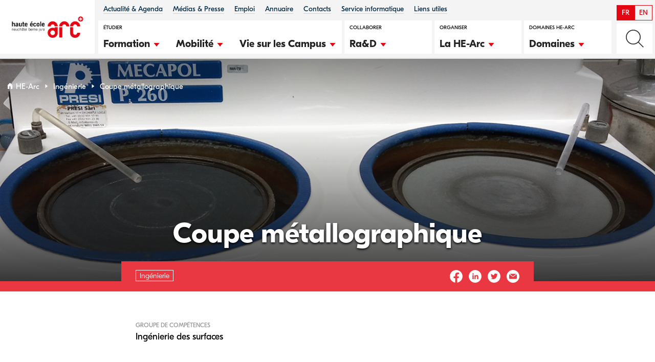

--- FILE ---
content_type: text/html; charset=UTF-8
request_url: https://www.he-arc.ch/prestations-services-equipements/coupe-metallographique/
body_size: 20780
content:

<!doctype html>
<!--[if lt IE 9]><html class="no-js no-svg ie lt-ie9 lt-ie8 lt-ie7" lang="fr-FR"> <![endif]-->
<!--[if IE 9]><html class="no-js no-svg ie ie9 lt-ie9 lt-ie8" lang="fr-FR"> <![endif]-->
<!--[if gt IE 9]><!--><html class="no-js no-svg" lang="fr-FR"> <!--<![endif]-->
<head>
    <!--
                                                                                                                                                                                (@@@@@@@@@@@@@@@@@@@@@%.
                                                                                                                                                                                .#@@@@@@@@@@@@@@@@@@@@&(
                                                                                                                                        ,#@@@@#,                   ./@@@@&*     /&@@@@@@@@@@@@@@@@@@@@%*
                                                                                                    ,(%@@@@@@@&#*.                    /&@@@@@%.                .(@@@@@@&      %@@@@@@#
                                                                                                *&@@@@@@@@@@@@@@@@@&(                 #@@@@@@@&.              #@@@@@@@&/     ,&@@@@@&/
                                                                        (@@@@@@@@@@@@@@@@@&  ,#@@@@@@@&/,.  ./%@@@@@@@#,             *%@@@@@@@@%,          .(@@@@@@@@@%.    .(@@@@@@(.
                                                /#%%#.     ./%%%%#/      .%@@@@@@@@@@@@@@@@&( (&@@@@@#.            (@@@@@%*            (&@@@@@@@@@#,       .%@@@@@@@@@@@#     .@@@@@@@@@@@@@@@@@@(
                                                &@@@(    *@@@@@&,              .#@@@@/      .(@@@@@#,               *%@@@@%,          .&@@@@@@@@@@@#,    .#@@@@@@@@@@@@%*    ./@@@@@@@@@@@@@@@@@&*
                                *%@@(.       *&@@&, *%@@@@&/                 *%@@@%,      ,@@@@@%.                ./@@@@&*          /@@@@@@((@@@@@%. .#@@@@@@@/&@@@@@(.    ,%@@@@@@#(/////////*.
                        ,/,      (@@@,       .%@@@@%@@@@@/.                   #@@@@/.      *@@@@&/                 ./@@@@&*         .&@@@@@#.,(@@@@@&&@@@@@@%/ /&@@@@@*     *@@@@@@@.
                    *%@@@,    ,#@@#.       ,@@@@@@@@#.                     ,&@@@@,       ,@@@@@#.                /@@@@@%.         *@@@@@@*  .#@@@@@@@@@@&,  .&@@@@@(,    ,#@@@@@@(.
            /&@@@@@#. (&@@@@#,   /&@@*       .(@@@#*&@@@&*                    /&@@@#.       .(@@@@@#,             .%@@@@@#,         ,#@@@@@&.    %@@@@@@@&*    *@@@@@@*     /&@@@@@&,
            /@&.  ,&@@/.*@@/   %@@&        *&@@&/  ,%@@@&*                 .@@@@&,          (&@@@@@%*        .(@@@@@@@/.          *@@@@@&/      #@@@@%*     .#@@@@@&,     #@@@@@@@%%%%%%%%%%%%%%(.
            .(&/  (@@@@@@@@@%* *&@&(       ./@@@#,    *&@@@%*               *@@@@&            .(@@@@@@@@@@@@@@@@@@@@&/            .(@@@@@&.                  *@@@@@@/.    *%@@@@@@@@@@@@@@@@@@@@@%
            *%&.,%@&/     ,%@%.#@@@@@@@@@@**#@@@/       *@@@@@,            ,#@@@&*                *%@@@@@@@@@@@@@#,               *%@@@@&(                  .(@@@@@&.     #@@@@@@@@@@@@@@@@@@@@@%*

        .,,,,,,,,,,,,,,,,,,,,,,,,,,,,,,,,,,,,,,,,,,,,,,,,,,,,,,,,,,,,,,,,,,,,,,,,,,,,,,,,,,,,,,,,,,,,,,,,,,,,,,,,,,,,,,,,,,,,,,,,,,,,,,,,,,,,,,,,,,,,,,,,,,,,,,,,,,,,,,,,,,,,,,,,,,,,,,,,,,,,,,,,,,,,,,,,,..
        /@@@@@@@@@@@@@@@@@@@@@@@@@@@@@@@@@@@@@@@@@@@@@@@@@@@@@@@@@@@@@@@@@@@@@@@@@@@@@@@@@@@@@@@@@@@@@@@@@@@@@@@@@@@@@@@@@@@@@@@@@@@@@@@@@@@@@@@@@@@@@@@@@@@@@@@@@@@@@@@@@@@@@@@@@@@@@&%%(//*,,
        ,#@@@@@@@@@@@@@@@@@@@@@@@@@@@@@@@@@@@@@@@@@@@@@@@@@@@@@@@@@@@@@@@@@@@@@@@@@@@@@@@@@@@@@@@@@@@@@@@@@@@@@@@@@@@@@@@@@@@@@@@@@@@@@@@@@@@@@@@@@@@@@@@@@@@@@%%#(//,,.
        /&@@@@@@@@@@@@@@@@@@@@@@@@@@@@@@@@@@@@@@@@@@@@@@@@@@@@@@@@@@@@@@@@@@@@@@@@@@@@@@@@@@@@@@@@@@@@@@@@@@@@@@@@@@@@@@@@@@@@@@@@@@@@@%%#(//,,.
        #@@@@@@@@@@@@@@@@@@@@@@@@@@@@@@@@@@@@@@@@@@@@@@@@@@@@@@@@@@@@@@@@@@@@@@@@@@@@@@@@@@@@@@@@@@@@@@@@@@@@@@&%#//**,,
    ,%@@@@@@@@@@@@@@@@@@@@@@@@@@@@@@@@@@@@@@@@@@@@@@@@@@@@@@@@@@@@@@@@@@@@@@@@@@@@@@%%#(//,,.
    (&@@@@@@@@@@@@@@@@@@@@@@@@@@@@@@@@@@@@@@@@@@@@@@@@@@@@@@%%#(//,,.
    &@@@@@@@@@@@@@@@@@@@@@@@@@@@@@@@%%#//*,,.
    ,&@@@@@@@%%#(/*,,.
    -->
    <meta charset="UTF-8" />
    <link rel="stylesheet" href="https://www.he-arc.ch/wp-content/themes/he-arc/style.css" type="text/css" media="screen" />
    <meta http-equiv="Content-Type" content="text/html; charset=UTF-8" />
    <meta http-equiv="X-UA-Compatible" content="IE=edge">
    <meta name="viewport" content="width=device-width, initial-scale=1">
    <link rel="author" href="https://www.he-arc.ch/wp-content/themes/he-arc/humans.txt" />
    <link rel="pingback" href="https://www.he-arc.ch/xmlrpc.php" />
    <link rel="profile" href="http://gmpg.org/xfn/11">
    <meta name='robots' content='index, follow, max-image-preview:large, max-snippet:-1, max-video-preview:-1' />

<!-- Google Tag Manager for WordPress by gtm4wp.com -->
<script data-cfasync="false" data-pagespeed-no-defer>
	var gtm4wp_datalayer_name = "dataLayer";
	var dataLayer = dataLayer || [];
</script>
<!-- End Google Tag Manager for WordPress by gtm4wp.com -->
	<!-- This site is optimized with the Yoast SEO plugin v26.6 - https://yoast.com/wordpress/plugins/seo/ -->
	<title>Coupe métallographique - Haute-Ecole Arc</title>
	<link rel="canonical" href="https://www.he-arc.ch/prestations-services-equipements/coupe-metallographique/" />
	<meta property="og:locale" content="fr_FR" />
	<meta property="og:type" content="article" />
	<meta property="og:title" content="Coupe métallographique - Haute-Ecole Arc" />
	<meta property="og:description" content="But Préparation d&rsquo;échantillons en coupe pour l&rsquo;observation au microscope optique et/ou électronique (découpe, enrobage, polissage et attaque chimique) Exemples d&rsquo;application Possibilités et restrictions Contact" />
	<meta property="og:url" content="https://www.he-arc.ch/prestations-services-equipements/coupe-metallographique/" />
	<meta property="og:site_name" content="Haute-Ecole Arc" />
	<meta property="article:modified_time" content="2024-07-08T08:32:49+00:00" />
	<meta property="og:image" content="https://www.he-arc.ch/wp-content/uploads/2021/12/he_arc_ingenierie_prestations_ingenierie_des_surfaces_coupe_metallographique.jpg" />
	<meta property="og:image:width" content="1440" />
	<meta property="og:image:height" content="460" />
	<meta property="og:image:type" content="image/jpeg" />
	<meta name="twitter:card" content="summary_large_image" />
	<meta name="twitter:label1" content="Durée de lecture estimée" />
	<meta name="twitter:data1" content="1 minute" />
	<script type="application/ld+json" class="yoast-schema-graph">{"@context":"https://schema.org","@graph":[{"@type":"WebPage","@id":"https://www.he-arc.ch/prestations-services-equipements/coupe-metallographique/","url":"https://www.he-arc.ch/prestations-services-equipements/coupe-metallographique/","name":"Coupe métallographique - Haute-Ecole Arc","isPartOf":{"@id":"https://www.he-arc.ch/#website"},"primaryImageOfPage":{"@id":"https://www.he-arc.ch/prestations-services-equipements/coupe-metallographique/#primaryimage"},"image":{"@id":"https://www.he-arc.ch/prestations-services-equipements/coupe-metallographique/#primaryimage"},"thumbnailUrl":"https://www.he-arc.ch/wp-content/uploads/2021/12/he_arc_ingenierie_prestations_ingenierie_des_surfaces_coupe_metallographique.jpg","datePublished":"2021-12-30T00:00:00+00:00","dateModified":"2024-07-08T08:32:49+00:00","breadcrumb":{"@id":"https://www.he-arc.ch/prestations-services-equipements/coupe-metallographique/#breadcrumb"},"inLanguage":"fr-FR","potentialAction":[{"@type":"ReadAction","target":["https://www.he-arc.ch/prestations-services-equipements/coupe-metallographique/"]}]},{"@type":"ImageObject","inLanguage":"fr-FR","@id":"https://www.he-arc.ch/prestations-services-equipements/coupe-metallographique/#primaryimage","url":"https://www.he-arc.ch/wp-content/uploads/2021/12/he_arc_ingenierie_prestations_ingenierie_des_surfaces_coupe_metallographique.jpg","contentUrl":"https://www.he-arc.ch/wp-content/uploads/2021/12/he_arc_ingenierie_prestations_ingenierie_des_surfaces_coupe_metallographique.jpg","width":1440,"height":460},{"@type":"BreadcrumbList","@id":"https://www.he-arc.ch/prestations-services-equipements/coupe-metallographique/#breadcrumb","itemListElement":[{"@type":"ListItem","position":1,"name":"Accueil","item":"https://www.he-arc.ch/"},{"@type":"ListItem","position":2,"name":"Prestations de services et équipements","item":"https://www.he-arc.ch/prestations-services-equipements/"},{"@type":"ListItem","position":3,"name":"Coupe métallographique"}]},{"@type":"WebSite","@id":"https://www.he-arc.ch/#website","url":"https://www.he-arc.ch/","name":"Haute-Ecole Arc","description":"Haute école spécialisée Suisse. Gestion, Ingénierie, Santé, Conservation-​restauration.","publisher":{"@id":"https://www.he-arc.ch/#organization"},"potentialAction":[{"@type":"SearchAction","target":{"@type":"EntryPoint","urlTemplate":"https://www.he-arc.ch/?s={search_term_string}"},"query-input":{"@type":"PropertyValueSpecification","valueRequired":true,"valueName":"search_term_string"}}],"inLanguage":"fr-FR"},{"@type":"Organization","@id":"https://www.he-arc.ch/#organization","name":"Haute Ecole Arc","url":"https://www.he-arc.ch/","logo":{"@type":"ImageObject","inLanguage":"fr-FR","@id":"https://www.he-arc.ch/#/schema/logo/image/","url":"https://www.he-arc.ch/wp-content/uploads/2022/01/logo-he-arc.svg","contentUrl":"https://www.he-arc.ch/wp-content/uploads/2022/01/logo-he-arc.svg","width":140,"height":42,"caption":"Haute Ecole Arc"},"image":{"@id":"https://www.he-arc.ch/#/schema/logo/image/"}}]}</script>
	<!-- / Yoast SEO plugin. -->


<link rel='dns-prefetch' href='//player.vimeo.com' />
<link rel='dns-prefetch' href='//static.elfsight.com' />

<link rel="alternate" type="application/rss+xml" title="Haute-Ecole Arc &raquo; Flux" href="https://www.he-arc.ch/feed/" />
<link rel="alternate" type="application/rss+xml" title="Haute-Ecole Arc &raquo; Flux des commentaires" href="https://www.he-arc.ch/comments/feed/" />
<link rel="alternate" title="oEmbed (JSON)" type="application/json+oembed" href="https://www.he-arc.ch/wp-json/oembed/1.0/embed?url=https%3A%2F%2Fwww.he-arc.ch%2Fprestations-services-equipements%2Fcoupe-metallographique%2F" />
<link rel="alternate" title="oEmbed (XML)" type="text/xml+oembed" href="https://www.he-arc.ch/wp-json/oembed/1.0/embed?url=https%3A%2F%2Fwww.he-arc.ch%2Fprestations-services-equipements%2Fcoupe-metallographique%2F&#038;format=xml" />
<style id='wp-img-auto-sizes-contain-inline-css' type='text/css'>
img:is([sizes=auto i],[sizes^="auto," i]){contain-intrinsic-size:3000px 1500px}
/*# sourceURL=wp-img-auto-sizes-contain-inline-css */
</style>
<link rel='stylesheet' id='sby_styles-css' href='https://www.he-arc.ch/wp-content/plugins/youtube-feed-pro/css/sb-youtube.min.css?ver=1.4' type='text/css' media='all' />
<style id='wp-emoji-styles-inline-css' type='text/css'>

	img.wp-smiley, img.emoji {
		display: inline !important;
		border: none !important;
		box-shadow: none !important;
		height: 1em !important;
		width: 1em !important;
		margin: 0 0.07em !important;
		vertical-align: -0.1em !important;
		background: none !important;
		padding: 0 !important;
	}
/*# sourceURL=wp-emoji-styles-inline-css */
</style>
<link rel='stylesheet' id='wp-block-library-css' href='https://www.he-arc.ch/wp-includes/css/dist/block-library/style.min.css?ver=6.9' type='text/css' media='all' />
<style id='wp-block-list-inline-css' type='text/css'>
ol,ul{box-sizing:border-box}:root :where(.wp-block-list.has-background){padding:1.25em 2.375em}
/*# sourceURL=https://www.he-arc.ch/wp-includes/blocks/list/style.min.css */
</style>
<style id='global-styles-inline-css' type='text/css'>
:root{--wp--preset--aspect-ratio--square: 1;--wp--preset--aspect-ratio--4-3: 4/3;--wp--preset--aspect-ratio--3-4: 3/4;--wp--preset--aspect-ratio--3-2: 3/2;--wp--preset--aspect-ratio--2-3: 2/3;--wp--preset--aspect-ratio--16-9: 16/9;--wp--preset--aspect-ratio--9-16: 9/16;--wp--preset--gradient--vivid-cyan-blue-to-vivid-purple: linear-gradient(135deg,rgb(6,147,227) 0%,rgb(155,81,224) 100%);--wp--preset--gradient--light-green-cyan-to-vivid-green-cyan: linear-gradient(135deg,rgb(122,220,180) 0%,rgb(0,208,130) 100%);--wp--preset--gradient--luminous-vivid-amber-to-luminous-vivid-orange: linear-gradient(135deg,rgb(252,185,0) 0%,rgb(255,105,0) 100%);--wp--preset--gradient--luminous-vivid-orange-to-vivid-red: linear-gradient(135deg,rgb(255,105,0) 0%,rgb(207,46,46) 100%);--wp--preset--gradient--very-light-gray-to-cyan-bluish-gray: linear-gradient(135deg,rgb(238,238,238) 0%,rgb(169,184,195) 100%);--wp--preset--gradient--cool-to-warm-spectrum: linear-gradient(135deg,rgb(74,234,220) 0%,rgb(151,120,209) 20%,rgb(207,42,186) 40%,rgb(238,44,130) 60%,rgb(251,105,98) 80%,rgb(254,248,76) 100%);--wp--preset--gradient--blush-light-purple: linear-gradient(135deg,rgb(255,206,236) 0%,rgb(152,150,240) 100%);--wp--preset--gradient--blush-bordeaux: linear-gradient(135deg,rgb(254,205,165) 0%,rgb(254,45,45) 50%,rgb(107,0,62) 100%);--wp--preset--gradient--luminous-dusk: linear-gradient(135deg,rgb(255,203,112) 0%,rgb(199,81,192) 50%,rgb(65,88,208) 100%);--wp--preset--gradient--pale-ocean: linear-gradient(135deg,rgb(255,245,203) 0%,rgb(182,227,212) 50%,rgb(51,167,181) 100%);--wp--preset--gradient--electric-grass: linear-gradient(135deg,rgb(202,248,128) 0%,rgb(113,206,126) 100%);--wp--preset--gradient--midnight: linear-gradient(135deg,rgb(2,3,129) 0%,rgb(40,116,252) 100%);--wp--preset--font-size--small: 13px;--wp--preset--font-size--medium: 20px;--wp--preset--font-size--large: 36px;--wp--preset--font-size--x-large: 42px;--wp--preset--spacing--20: 0.44rem;--wp--preset--spacing--30: 0.67rem;--wp--preset--spacing--40: 1rem;--wp--preset--spacing--50: 1.5rem;--wp--preset--spacing--60: 2.25rem;--wp--preset--spacing--70: 3.38rem;--wp--preset--spacing--80: 5.06rem;--wp--preset--shadow--natural: 6px 6px 9px rgba(0, 0, 0, 0.2);--wp--preset--shadow--deep: 12px 12px 50px rgba(0, 0, 0, 0.4);--wp--preset--shadow--sharp: 6px 6px 0px rgba(0, 0, 0, 0.2);--wp--preset--shadow--outlined: 6px 6px 0px -3px rgb(255, 255, 255), 6px 6px rgb(0, 0, 0);--wp--preset--shadow--crisp: 6px 6px 0px rgb(0, 0, 0);}:where(.is-layout-flex){gap: 0.5em;}:where(.is-layout-grid){gap: 0.5em;}body .is-layout-flex{display: flex;}.is-layout-flex{flex-wrap: wrap;align-items: center;}.is-layout-flex > :is(*, div){margin: 0;}body .is-layout-grid{display: grid;}.is-layout-grid > :is(*, div){margin: 0;}:where(.wp-block-columns.is-layout-flex){gap: 2em;}:where(.wp-block-columns.is-layout-grid){gap: 2em;}:where(.wp-block-post-template.is-layout-flex){gap: 1.25em;}:where(.wp-block-post-template.is-layout-grid){gap: 1.25em;}.has-vivid-cyan-blue-to-vivid-purple-gradient-background{background: var(--wp--preset--gradient--vivid-cyan-blue-to-vivid-purple) !important;}.has-light-green-cyan-to-vivid-green-cyan-gradient-background{background: var(--wp--preset--gradient--light-green-cyan-to-vivid-green-cyan) !important;}.has-luminous-vivid-amber-to-luminous-vivid-orange-gradient-background{background: var(--wp--preset--gradient--luminous-vivid-amber-to-luminous-vivid-orange) !important;}.has-luminous-vivid-orange-to-vivid-red-gradient-background{background: var(--wp--preset--gradient--luminous-vivid-orange-to-vivid-red) !important;}.has-very-light-gray-to-cyan-bluish-gray-gradient-background{background: var(--wp--preset--gradient--very-light-gray-to-cyan-bluish-gray) !important;}.has-cool-to-warm-spectrum-gradient-background{background: var(--wp--preset--gradient--cool-to-warm-spectrum) !important;}.has-blush-light-purple-gradient-background{background: var(--wp--preset--gradient--blush-light-purple) !important;}.has-blush-bordeaux-gradient-background{background: var(--wp--preset--gradient--blush-bordeaux) !important;}.has-luminous-dusk-gradient-background{background: var(--wp--preset--gradient--luminous-dusk) !important;}.has-pale-ocean-gradient-background{background: var(--wp--preset--gradient--pale-ocean) !important;}.has-electric-grass-gradient-background{background: var(--wp--preset--gradient--electric-grass) !important;}.has-midnight-gradient-background{background: var(--wp--preset--gradient--midnight) !important;}.has-small-font-size{font-size: var(--wp--preset--font-size--small) !important;}.has-medium-font-size{font-size: var(--wp--preset--font-size--medium) !important;}.has-large-font-size{font-size: var(--wp--preset--font-size--large) !important;}.has-x-large-font-size{font-size: var(--wp--preset--font-size--x-large) !important;}
/*# sourceURL=global-styles-inline-css */
</style>

<style id='classic-theme-styles-inline-css' type='text/css'>
/*! This file is auto-generated */
.wp-block-button__link{color:#fff;background-color:#32373c;border-radius:9999px;box-shadow:none;text-decoration:none;padding:calc(.667em + 2px) calc(1.333em + 2px);font-size:1.125em}.wp-block-file__button{background:#32373c;color:#fff;text-decoration:none}
/*# sourceURL=/wp-includes/css/classic-themes.min.css */
</style>
<link data-minify="1" rel='stylesheet' id='hashabr-block-style-css' href='https://www.he-arc.ch/wp-content/cache/min/1/wp-content/plugins/hashbar-wp-notification-bar/assets/css/block-style-index.css?ver=1768481106' type='text/css' media='all' />
<link data-minify="1" rel='stylesheet' id='hashbar-frontend-css' href='https://www.he-arc.ch/wp-content/cache/min/1/wp-content/plugins/hashbar-wp-notification-bar/assets/css/frontend.css?ver=1768481106' type='text/css' media='all' />
<link rel='stylesheet' id='wp-components-css' href='https://www.he-arc.ch/wp-includes/css/dist/components/style.min.css?ver=6.9' type='text/css' media='all' />
<link rel='stylesheet' id='wp-preferences-css' href='https://www.he-arc.ch/wp-includes/css/dist/preferences/style.min.css?ver=6.9' type='text/css' media='all' />
<link rel='stylesheet' id='wp-block-editor-css' href='https://www.he-arc.ch/wp-includes/css/dist/block-editor/style.min.css?ver=6.9' type='text/css' media='all' />
<link data-minify="1" rel='stylesheet' id='popup-maker-block-library-style-css' href='https://www.he-arc.ch/wp-content/cache/min/1/wp-content/plugins/popup-maker/dist/packages/block-library-style.css?ver=1768481106' type='text/css' media='all' />
<link data-minify="1" rel='stylesheet' id='dashicons-css' href='https://www.he-arc.ch/wp-content/cache/min/1/wp-includes/css/dashicons.min.css?ver=1768481106' type='text/css' media='all' />
<link rel='stylesheet' id='admin-bar-css' href='https://www.he-arc.ch/wp-includes/css/admin-bar.min.css?ver=6.9' type='text/css' media='all' />
<style id='admin-bar-inline-css' type='text/css'>

    /* Hide CanvasJS credits for P404 charts specifically */
    #p404RedirectChart .canvasjs-chart-credit {
        display: none !important;
    }
    
    #p404RedirectChart canvas {
        border-radius: 6px;
    }

    .p404-redirect-adminbar-weekly-title {
        font-weight: bold;
        font-size: 14px;
        color: #fff;
        margin-bottom: 6px;
    }

    #wpadminbar #wp-admin-bar-p404_free_top_button .ab-icon:before {
        content: "\f103";
        color: #dc3545;
        top: 3px;
    }
    
    #wp-admin-bar-p404_free_top_button .ab-item {
        min-width: 80px !important;
        padding: 0px !important;
    }
    
    /* Ensure proper positioning and z-index for P404 dropdown */
    .p404-redirect-adminbar-dropdown-wrap { 
        min-width: 0; 
        padding: 0;
        position: static !important;
    }
    
    #wpadminbar #wp-admin-bar-p404_free_top_button_dropdown {
        position: static !important;
    }
    
    #wpadminbar #wp-admin-bar-p404_free_top_button_dropdown .ab-item {
        padding: 0 !important;
        margin: 0 !important;
    }
    
    .p404-redirect-dropdown-container {
        min-width: 340px;
        padding: 18px 18px 12px 18px;
        background: #23282d !important;
        color: #fff;
        border-radius: 12px;
        box-shadow: 0 8px 32px rgba(0,0,0,0.25);
        margin-top: 10px;
        position: relative !important;
        z-index: 999999 !important;
        display: block !important;
        border: 1px solid #444;
    }
    
    /* Ensure P404 dropdown appears on hover */
    #wpadminbar #wp-admin-bar-p404_free_top_button .p404-redirect-dropdown-container { 
        display: none !important;
    }
    
    #wpadminbar #wp-admin-bar-p404_free_top_button:hover .p404-redirect-dropdown-container { 
        display: block !important;
    }
    
    #wpadminbar #wp-admin-bar-p404_free_top_button:hover #wp-admin-bar-p404_free_top_button_dropdown .p404-redirect-dropdown-container {
        display: block !important;
    }
    
    .p404-redirect-card {
        background: #2c3338;
        border-radius: 8px;
        padding: 18px 18px 12px 18px;
        box-shadow: 0 2px 8px rgba(0,0,0,0.07);
        display: flex;
        flex-direction: column;
        align-items: flex-start;
        border: 1px solid #444;
    }
    
    .p404-redirect-btn {
        display: inline-block;
        background: #dc3545;
        color: #fff !important;
        font-weight: bold;
        padding: 5px 22px;
        border-radius: 8px;
        text-decoration: none;
        font-size: 17px;
        transition: background 0.2s, box-shadow 0.2s;
        margin-top: 8px;
        box-shadow: 0 2px 8px rgba(220,53,69,0.15);
        text-align: center;
        line-height: 1.6;
    }
    
    .p404-redirect-btn:hover {
        background: #c82333;
        color: #fff !important;
        box-shadow: 0 4px 16px rgba(220,53,69,0.25);
    }
    
    /* Prevent conflicts with other admin bar dropdowns */
    #wpadminbar .ab-top-menu > li:hover > .ab-item,
    #wpadminbar .ab-top-menu > li.hover > .ab-item {
        z-index: auto;
    }
    
    #wpadminbar #wp-admin-bar-p404_free_top_button:hover > .ab-item {
        z-index: 999998 !important;
    }
    
/*# sourceURL=admin-bar-inline-css */
</style>
<link rel='stylesheet' id='mgl-css-css' href='https://www.he-arc.ch/wp-content/plugins/meow-gallery/app/style.min.css?ver=1766148154' type='text/css' media='all' />
<link data-minify="1" rel='stylesheet' id='cms-navigation-style-base-css' href='https://www.he-arc.ch/wp-content/cache/min/1/wp-content/plugins/wpml-cms-nav/res/css/cms-navigation-base.css?ver=1768481106' type='text/css' media='screen' />
<link data-minify="1" rel='stylesheet' id='cms-navigation-style-css' href='https://www.he-arc.ch/wp-content/cache/min/1/wp-content/plugins/wpml-cms-nav/res/css/cms-navigation.css?ver=1768481106' type='text/css' media='screen' />
<link rel='stylesheet' id='modaal-css' href='https://www.he-arc.ch/wp-content/themes/he-arc/static/node_modules/modaal/dist/css/modaal.min.css?ver=6.9' type='text/css' media='all' />
<link data-minify="1" rel='stylesheet' id='swiper-css' href='https://www.he-arc.ch/wp-content/cache/min/1/wp-content/themes/he-arc/static/node_modules/swiper/swiper.min.css?ver=1768481106' type='text/css' media='all' />
<link data-minify="1" rel='stylesheet' id='color_management-css' href='https://www.he-arc.ch/wp-content/cache/min/1/wp-content/themes/he-arc/static/css/color-management.css?ver=1768481106' type='text/css' media='all' />
<link data-minify="1" rel='stylesheet' id='styles-css' href='https://www.he-arc.ch/wp-content/cache/min/1/wp-content/themes/he-arc/static/css/styles.css?ver=1768481106' type='text/css' media='all' />
<link rel='stylesheet' id='wp-block-heading-css' href='https://www.he-arc.ch/wp-includes/blocks/heading/style.min.css?ver=6.9' type='text/css' media='all' />
<link rel='stylesheet' id='wp-block-paragraph-css' href='https://www.he-arc.ch/wp-includes/blocks/paragraph/style.min.css?ver=6.9' type='text/css' media='all' />
<script type="text/javascript" id="wpml-cookie-js-extra">
/* <![CDATA[ */
var wpml_cookies = {"wp-wpml_current_language":{"value":"fr","expires":1,"path":"/"}};
var wpml_cookies = {"wp-wpml_current_language":{"value":"fr","expires":1,"path":"/"}};
//# sourceURL=wpml-cookie-js-extra
/* ]]> */
</script>
<script type="text/javascript" src="https://www.he-arc.ch/wp-content/plugins/sitepress-multilingual-cms/res/js/cookies/language-cookie.js?ver=486900" id="wpml-cookie-js" defer="defer" data-wp-strategy="defer"></script>
<script type="text/javascript" src="https://www.he-arc.ch/wp-includes/js/dist/vendor/react.min.js?ver=18.3.1.1" id="react-js"></script>
<script type="text/javascript" src="https://www.he-arc.ch/wp-includes/js/dist/vendor/react-jsx-runtime.min.js?ver=18.3.1" id="react-jsx-runtime-js"></script>
<script type="text/javascript" src="https://www.he-arc.ch/wp-includes/js/dist/autop.min.js?ver=9fb50649848277dd318d" id="wp-autop-js"></script>
<script type="text/javascript" src="https://www.he-arc.ch/wp-includes/js/dist/blob.min.js?ver=9113eed771d446f4a556" id="wp-blob-js"></script>
<script type="text/javascript" src="https://www.he-arc.ch/wp-includes/js/dist/block-serialization-default-parser.min.js?ver=14d44daebf663d05d330" id="wp-block-serialization-default-parser-js"></script>
<script type="text/javascript" src="https://www.he-arc.ch/wp-includes/js/dist/hooks.min.js?ver=dd5603f07f9220ed27f1" id="wp-hooks-js"></script>
<script type="text/javascript" src="https://www.he-arc.ch/wp-includes/js/dist/deprecated.min.js?ver=e1f84915c5e8ae38964c" id="wp-deprecated-js"></script>
<script type="text/javascript" src="https://www.he-arc.ch/wp-includes/js/dist/dom.min.js?ver=26edef3be6483da3de2e" id="wp-dom-js"></script>
<script type="text/javascript" src="https://www.he-arc.ch/wp-includes/js/dist/vendor/react-dom.min.js?ver=18.3.1.1" id="react-dom-js"></script>
<script type="text/javascript" src="https://www.he-arc.ch/wp-includes/js/dist/escape-html.min.js?ver=6561a406d2d232a6fbd2" id="wp-escape-html-js"></script>
<script type="text/javascript" src="https://www.he-arc.ch/wp-includes/js/dist/element.min.js?ver=6a582b0c827fa25df3dd" id="wp-element-js"></script>
<script type="text/javascript" src="https://www.he-arc.ch/wp-includes/js/dist/is-shallow-equal.min.js?ver=e0f9f1d78d83f5196979" id="wp-is-shallow-equal-js"></script>
<script type="text/javascript" src="https://www.he-arc.ch/wp-includes/js/dist/i18n.min.js?ver=c26c3dc7bed366793375" id="wp-i18n-js"></script>
<script type="text/javascript" id="wp-i18n-js-after">
/* <![CDATA[ */
wp.i18n.setLocaleData( { 'text direction\u0004ltr': [ 'ltr' ] } );
//# sourceURL=wp-i18n-js-after
/* ]]> */
</script>
<script type="text/javascript" id="wp-keycodes-js-translations">
/* <![CDATA[ */
( function( domain, translations ) {
	var localeData = translations.locale_data[ domain ] || translations.locale_data.messages;
	localeData[""].domain = domain;
	wp.i18n.setLocaleData( localeData, domain );
} )( "default", {"translation-revision-date":"2025-12-10 11:15:06+0000","generator":"GlotPress\/4.0.3","domain":"messages","locale_data":{"messages":{"":{"domain":"messages","plural-forms":"nplurals=2; plural=n > 1;","lang":"fr"},"Tilde":["Tilde"],"Backtick":["Retour arri\u00e8re"],"Period":["P\u00e9riode"],"Comma":["Virgule"]}},"comment":{"reference":"wp-includes\/js\/dist\/keycodes.js"}} );
//# sourceURL=wp-keycodes-js-translations
/* ]]> */
</script>
<script type="text/javascript" src="https://www.he-arc.ch/wp-includes/js/dist/keycodes.min.js?ver=34c8fb5e7a594a1c8037" id="wp-keycodes-js"></script>
<script type="text/javascript" src="https://www.he-arc.ch/wp-includes/js/dist/priority-queue.min.js?ver=2d59d091223ee9a33838" id="wp-priority-queue-js"></script>
<script type="text/javascript" src="https://www.he-arc.ch/wp-includes/js/dist/compose.min.js?ver=7a9b375d8c19cf9d3d9b" id="wp-compose-js"></script>
<script type="text/javascript" src="https://www.he-arc.ch/wp-includes/js/dist/private-apis.min.js?ver=4f465748bda624774139" id="wp-private-apis-js"></script>
<script type="text/javascript" src="https://www.he-arc.ch/wp-includes/js/dist/redux-routine.min.js?ver=8bb92d45458b29590f53" id="wp-redux-routine-js"></script>
<script type="text/javascript" src="https://www.he-arc.ch/wp-includes/js/dist/data.min.js?ver=f940198280891b0b6318" id="wp-data-js"></script>
<script type="text/javascript" id="wp-data-js-after">
/* <![CDATA[ */
( function() {
	var userId = 0;
	var storageKey = "WP_DATA_USER_" + userId;
	wp.data
		.use( wp.data.plugins.persistence, { storageKey: storageKey } );
} )();
//# sourceURL=wp-data-js-after
/* ]]> */
</script>
<script type="text/javascript" src="https://www.he-arc.ch/wp-includes/js/dist/html-entities.min.js?ver=e8b78b18a162491d5e5f" id="wp-html-entities-js"></script>
<script type="text/javascript" src="https://www.he-arc.ch/wp-includes/js/dist/dom-ready.min.js?ver=f77871ff7694fffea381" id="wp-dom-ready-js"></script>
<script type="text/javascript" id="wp-a11y-js-translations">
/* <![CDATA[ */
( function( domain, translations ) {
	var localeData = translations.locale_data[ domain ] || translations.locale_data.messages;
	localeData[""].domain = domain;
	wp.i18n.setLocaleData( localeData, domain );
} )( "default", {"translation-revision-date":"2025-12-10 11:15:06+0000","generator":"GlotPress\/4.0.3","domain":"messages","locale_data":{"messages":{"":{"domain":"messages","plural-forms":"nplurals=2; plural=n > 1;","lang":"fr"},"Notifications":["Notifications"]}},"comment":{"reference":"wp-includes\/js\/dist\/a11y.js"}} );
//# sourceURL=wp-a11y-js-translations
/* ]]> */
</script>
<script type="text/javascript" src="https://www.he-arc.ch/wp-includes/js/dist/a11y.min.js?ver=cb460b4676c94bd228ed" id="wp-a11y-js"></script>
<script type="text/javascript" id="wp-rich-text-js-translations">
/* <![CDATA[ */
( function( domain, translations ) {
	var localeData = translations.locale_data[ domain ] || translations.locale_data.messages;
	localeData[""].domain = domain;
	wp.i18n.setLocaleData( localeData, domain );
} )( "default", {"translation-revision-date":"2025-12-10 11:15:06+0000","generator":"GlotPress\/4.0.3","domain":"messages","locale_data":{"messages":{"":{"domain":"messages","plural-forms":"nplurals=2; plural=n > 1;","lang":"fr"},"%s applied.":["%s appliqu\u00e9."],"%s removed.":["%s retir\u00e9."]}},"comment":{"reference":"wp-includes\/js\/dist\/rich-text.js"}} );
//# sourceURL=wp-rich-text-js-translations
/* ]]> */
</script>
<script type="text/javascript" src="https://www.he-arc.ch/wp-includes/js/dist/rich-text.min.js?ver=5bdbb44f3039529e3645" id="wp-rich-text-js"></script>
<script type="text/javascript" src="https://www.he-arc.ch/wp-includes/js/dist/shortcode.min.js?ver=0b3174183b858f2df320" id="wp-shortcode-js"></script>
<script type="text/javascript" src="https://www.he-arc.ch/wp-includes/js/dist/warning.min.js?ver=d69bc18c456d01c11d5a" id="wp-warning-js"></script>
<script type="text/javascript" id="wp-blocks-js-translations">
/* <![CDATA[ */
( function( domain, translations ) {
	var localeData = translations.locale_data[ domain ] || translations.locale_data.messages;
	localeData[""].domain = domain;
	wp.i18n.setLocaleData( localeData, domain );
} )( "default", {"translation-revision-date":"2025-12-10 11:15:06+0000","generator":"GlotPress\/4.0.3","domain":"messages","locale_data":{"messages":{"":{"domain":"messages","plural-forms":"nplurals=2; plural=n > 1;","lang":"fr"},"%1$s Block. Row %2$d":["Bloc %1$s. Ligne %2$d"],"Design":["Apparence"],"%s Block":["Bloc %s"],"%1$s Block. %2$s":["Bloc %1$s. %2$s"],"%1$s Block. Column %2$d":["%1$s bloc. Colonne %2$d"],"%1$s Block. Column %2$d. %3$s":["Bloc %1$s. Colonne %2$d. %3$s"],"%1$s Block. Row %2$d. %3$s":["Bloc %1$s. Ligne %2$d. %3$s"],"Reusable blocks":["Blocs r\u00e9utilisables"],"Embeds":["Contenus embarqu\u00e9s"],"Text":["Texte"],"Widgets":["Widgets"],"Theme":["Th\u00e8me"],"Media":["M\u00e9dias"]}},"comment":{"reference":"wp-includes\/js\/dist\/blocks.js"}} );
//# sourceURL=wp-blocks-js-translations
/* ]]> */
</script>
<script type="text/javascript" src="https://www.he-arc.ch/wp-includes/js/dist/blocks.min.js?ver=de131db49fa830bc97da" id="wp-blocks-js"></script>
<script type="text/javascript" src="https://www.he-arc.ch/wp-content/themes/he-arc/static/js/vendors/jquery-3.5.1.min.js?ver=3.5.1" id="jquery-js"></script>
<script type="text/javascript" id="hashbar-frontend-js-extra">
/* <![CDATA[ */
var hashbar_localize = {"dont_show_bar_after_close":"","notification_display_time":"400","bar_keep_closed":"","cookies_expire_time":"","cookies_expire_type":""};
//# sourceURL=hashbar-frontend-js-extra
/* ]]> */
</script>
<script type="text/javascript" src="https://www.he-arc.ch/wp-content/plugins/hashbar-wp-notification-bar/assets/js/frontend.js?ver=1.7.5" id="hashbar-frontend-js"></script>
<script type="text/javascript" src="https://www.he-arc.ch/wp-content/plugins/hashbar-wp-notification-bar/assets/js/js.cookie.min.js?ver=1.7.5" id="js-cookie-js"></script>
<script type="text/javascript" id="3d-flip-book-client-locale-loader-js-extra">
/* <![CDATA[ */
var FB3D_CLIENT_LOCALE = {"ajaxurl":"https://www.he-arc.ch/wp-admin/admin-ajax.php","dictionary":{"Table of contents":"Table of contents","Close":"Close","Bookmarks":"Bookmarks","Thumbnails":"Thumbnails","Search":"Search","Share":"Share","Facebook":"Facebook","Twitter":"Twitter","Email":"Email","Play":"Play","Previous page":"Previous page","Next page":"Next page","Zoom in":"Zoom in","Zoom out":"Zoom out","Fit view":"Fit view","Auto play":"Auto play","Full screen":"Full screen","More":"More","Smart pan":"Smart pan","Single page":"Single page","Sounds":"Sounds","Stats":"Stats","Print":"Print","Download":"Download","Goto first page":"Goto first page","Goto last page":"Goto last page"},"images":"https://www.he-arc.ch/wp-content/plugins/interactive-3d-flipbook-powered-physics-engine/assets/images/","jsData":{"urls":[],"posts":{"ids_mis":[],"ids":[]},"pages":[],"firstPages":[],"bookCtrlProps":[],"bookTemplates":[]},"key":"3d-flip-book","pdfJS":{"pdfJsLib":"https://www.he-arc.ch/wp-content/plugins/interactive-3d-flipbook-powered-physics-engine/assets/js/pdf.min.js?ver=4.3.136","pdfJsWorker":"https://www.he-arc.ch/wp-content/plugins/interactive-3d-flipbook-powered-physics-engine/assets/js/pdf.worker.js?ver=4.3.136","stablePdfJsLib":"https://www.he-arc.ch/wp-content/plugins/interactive-3d-flipbook-powered-physics-engine/assets/js/stable/pdf.min.js?ver=2.5.207","stablePdfJsWorker":"https://www.he-arc.ch/wp-content/plugins/interactive-3d-flipbook-powered-physics-engine/assets/js/stable/pdf.worker.js?ver=2.5.207","pdfJsCMapUrl":"https://www.he-arc.ch/wp-content/plugins/interactive-3d-flipbook-powered-physics-engine/assets/cmaps/"},"cacheurl":"https://www.he-arc.ch/wp-content/uploads/3d-flip-book/cache/","pluginsurl":"https://www.he-arc.ch/wp-content/plugins/","pluginurl":"https://www.he-arc.ch/wp-content/plugins/interactive-3d-flipbook-powered-physics-engine/","thumbnailSize":{"width":"150","height":"150"},"version":"1.16.17"};
//# sourceURL=3d-flip-book-client-locale-loader-js-extra
/* ]]> */
</script>
<script type="text/javascript" src="https://www.he-arc.ch/wp-content/plugins/interactive-3d-flipbook-powered-physics-engine/assets/js/client-locale-loader.js?ver=1.16.17" id="3d-flip-book-client-locale-loader-js" async="async" data-wp-strategy="async"></script>
<script type="text/javascript" src="https://static.elfsight.com/platform/platform.js?ver=6.9" id="elfsight-js"></script>
<link rel="https://api.w.org/" href="https://www.he-arc.ch/wp-json/" /><link rel="alternate" title="JSON" type="application/json" href="https://www.he-arc.ch/wp-json/wp/v2/he-arc_equipment/21063" /><link rel="EditURI" type="application/rsd+xml" title="RSD" href="https://www.he-arc.ch/xmlrpc.php?rsd" />
<meta name="generator" content="WordPress 6.9" />
<link rel='shortlink' href='https://www.he-arc.ch/?p=21063' />
<meta name="generator" content="WPML ver:4.8.6 stt:1,4;" />

<!-- Google Tag Manager for WordPress by gtm4wp.com -->
<!-- GTM Container placement set to footer -->
<script data-cfasync="false" data-pagespeed-no-defer>
	var dataLayer_content = {"pagePostType":"he-arc_equipment","pagePostType2":"single-he-arc_equipment","pagePostAuthor":"David Dimarco"};
	dataLayer.push( dataLayer_content );
</script>
<script data-cfasync="false" data-pagespeed-no-defer>
(function(w,d,s,l,i){w[l]=w[l]||[];w[l].push({'gtm.start':
new Date().getTime(),event:'gtm.js'});var f=d.getElementsByTagName(s)[0],
j=d.createElement(s),dl=l!='dataLayer'?'&l='+l:'';j.async=true;j.src=
'//www.googletagmanager.com/gtm.js?id='+i+dl;f.parentNode.insertBefore(j,f);
})(window,document,'script','dataLayer','GTM-WMRHLNL');
</script>
<!-- End Google Tag Manager for WordPress by gtm4wp.com --><link rel="icon" href="https://www.he-arc.ch/wp-content/uploads/2021/12/cropped-hearc-icon-32x32.png" sizes="32x32" />
<link rel="icon" href="https://www.he-arc.ch/wp-content/uploads/2021/12/cropped-hearc-icon-192x192.png" sizes="192x192" />
<link rel="apple-touch-icon" href="https://www.he-arc.ch/wp-content/uploads/2021/12/cropped-hearc-icon-180x180.png" />
<meta name="msapplication-TileImage" content="https://www.he-arc.ch/wp-content/uploads/2021/12/cropped-hearc-icon-270x270.png" />
<noscript><style id="rocket-lazyload-nojs-css">.rll-youtube-player, [data-lazy-src]{display:none !important;}</style></noscript>
		  <!-- Matomo -->
  <script>
    var _paq = window._paq = window._paq || [];
    /* tracker methods like "setCustomDimension" should be called before "trackPageView" */
    _paq.push(['trackPageView']);
    _paq.push(['enableLinkTracking']);
    (function() {
      var u="//stats.he-arc.ch/";
      _paq.push(['setTrackerUrl', u+'matomo.php']);
      _paq.push(['setSiteId', '1']);
      var d=document, g=d.createElement('script'), s=d.getElementsByTagName('script')[0];
      g.async=true; g.src=u+'matomo.js'; s.parentNode.insertBefore(g,s);
    })();
  </script>
  <!-- End Matomo Code -->
	<meta name="generator" content="WP Rocket 3.20.2" data-wpr-features="wpr_lazyload_images wpr_minify_css wpr_preload_links wpr_desktop" /></head>

	<body id="top" class="wp-singular he-arc_equipment-template-default single single-he-arc_equipment postid-21063 wp-theme-he-arc theme-ingenierie is-with-menu" data-template="base.twig">
		<a id="skip-to-first-heading" class="skip-link screen-reader-text" href="#main">Aller au contenu principal</a>
				<header data-rocket-location-hash="9496dc44cbda5cdebb84f02bfc4ab41b" class="header">
					    <div data-collapse="medium" data-animation="default" data-duration="200" role="banner" class="navbar header page-max is-wide w-nav hidden-print">
  <div class="mobile-menu-container w-container">
    <div role="navigation" class="nav-menu w-nav-menu">
            <a href="https://www.he-arc.ch" class="nav-menu__brand-logo w-hidden-medium w-hidden-small w-hidden-tiny w-inline-block" rel="home">
                <img src="data:image/svg+xml,%3Csvg%20xmlns='http://www.w3.org/2000/svg'%20viewBox='0%200%200%200'%3E%3C/svg%3E" alt="logo he-arc" data-lazy-src="https://www.he-arc.ch/wp-content/themes/he-arc/static/images/logo-he-arc.svg"><noscript><img src="https://www.he-arc.ch/wp-content/themes/he-arc/static/images/logo-he-arc.svg" loading="lazy" alt="logo he-arc"></noscript>
              </a>

      
      <div class="reverse-row-mobile">

        <nav>
          <div class="top-nav w-list-unstyled">
                                          <a href="https://www.he-arc.ch/he-arc/actualite-agenda/" target="" class="top-nav__item w-inline-block">
                  <span class="nav-item__title" aria-label="Actualité &#038; Agenda">Actualité &#038; Agenda</span>
                </a>
                                                        <a href="https://www.he-arc.ch/he-arc/medias/" target="" class="top-nav__item w-inline-block">
                  <span class="nav-item__title" aria-label="Médias &#038; Presse">Médias &#038; Presse</span>
                </a>
                                                        <a href="https://www.he-arc.ch/he-arc/emploi/" target="" class="top-nav__item w-inline-block">
                  <span class="nav-item__title" aria-label="Emploi">Emploi</span>
                </a>
                                                        <a href="https://people.he-arc.ch/" target="_blank" class="top-nav__item w-inline-block">
                  <span class="nav-item__title" aria-label="Annuaire">Annuaire</span>
                </a>
                                                        <a href="https://www.he-arc.ch/he-arc/contacts/" target="" class="top-nav__item w-inline-block">
                  <span class="nav-item__title" aria-label="Contacts">Contacts</span>
                </a>
                                                        <a href="https://www.he-arc.ch/he-arc/informatique/" target="" class="top-nav__item w-inline-block">
                  <span class="nav-item__title" aria-label="Service informatique">Service informatique</span>
                </a>
                                                        <a href="https://www.he-arc.ch/he-arc/intraweb/" target="" class="top-nav__item w-inline-block">
                  <span class="nav-item__title" aria-label="Liens utiles">Liens utiles</span>
                </a>
                                    </div>
        </nav>

        <nav class="full-width-mobile">
          <div class="full-menu">
            <div class="full-menu__dropdown-wrapper theme-he-arc">
              <div class="dropdown-wrapper__title">Étudier</div>
              
  
  <div data-delay="0" class="dropdown w-dropdown">
    <div class="menu-dropdown  is-with-meta mr-1 w-dropdown-toggle">
      <div class="menu-dropdown__heading">
        <span class="menu-dropdown__title">Formation</span>
        <img src="data:image/svg+xml,%3Csvg%20xmlns='http://www.w3.org/2000/svg'%20viewBox='0%200%200%200'%3E%3C/svg%3E" alt="" class="menu-dropdown-arrow" data-lazy-src="https://www.he-arc.ch/wp-content/themes/he-arc/static/images/triangle-down--red.svg"><noscript><img src="https://www.he-arc.ch/wp-content/themes/he-arc/static/images/triangle-down--red.svg" loading="lazy" alt="" class="menu-dropdown-arrow"></noscript>
      </div>
      <div class="mobile-submenu__toggle">
        <div class="plus-bar-1"></div>
        <div class="plus-bar-2"></div>
      </div>
    </div>

    <div class="menu-dropdown__overlay"></div>
    <nav class="dropdown-list menu-pane theme-he-arc w-dropdown-list">
      <div class="menu-pane__inner">

        <div class="menu-pane__sidebar w-hidden-medium w-hidden-small w-hidden-tiny">
                                    <div data-toggle-pane="#pane-v-bachelor" class="menu-heading__cell is-with-arrow is-active" role="button" tabindex="0">
                <div class="menu-sidebar__heading w-clearfix">
                  <div class="menu-pane__title">Bachelor</div>
                </div>
              </div>
                                                <div data-toggle-pane="#pane-v-master" class="menu-heading__cell is-with-arrow cell-border-top" role="button" tabindex="0">
                <div class="menu-sidebar__heading w-clearfix">
                  <div class="menu-pane__title">Master</div>
                </div>
              </div>
                                                <div data-toggle-pane="#pane-v-formation-continue" class="menu-heading__cell is-with-arrow cell-border-top" role="button" tabindex="0">
                <div class="menu-sidebar__heading w-clearfix">
                  <div class="menu-pane__title">Formation Continue</div>
                </div>
              </div>
                                                <div class="menu-heading__cell is-accent">
                <div class="link-list__title">Info</div>
                <div class="menu-pane__description">
                  <a href="https://www.he-arc.ch/projets-etudiants/" class="simple-link">Projets d'étudiants</a>
                </div>
              </div>
                              </div>

                  <div id="pane-v-bachelor" class="menu-pane__row w-clearfix has-vertical-tabs  is-active">

  <div class="menu-pane__column--large">

        <div class="menu-pane__tab-title cell-border-top w-hidden-main" data-toggle="collapse" data-target="#sub-bachelor" aria-expanded="false">
      <span>Bachelor</span>
      <div class="mobile-submenu__toggle">
        <div class="plus-bar-1"></div>
        <div class="plus-bar-2"></div>
      </div>
    </div>

    <div id="sub-bachelor" class="collapse-mobile">
    
      
      <div class="menu-pane__row w-clearfix">

        <!-- col 1 -->
        <div class="menu-pane__column">

          
                                        <div class="menu-pane__cell" data-toggle="collapse" data-target="#sub-sub-bachelor-conservation-restauration" aria-expanded="false">
                <div class="menu-pane__subtitle">
                  <span role="heading">
                    <span class="mr-1">Conservation-restauration</span>
                                      </span>
                  <div class="mobile-submenu__toggle">
                    <div class="plus-bar-1"></div>
                    <div class="plus-bar-2"></div>
                  </div>
                </div>
              </div>
              <ul id="sub-sub-bachelor-conservation-restauration" class="collapse-mobile w-list-unstyled">
                                  <li class="menu-pane__cell is-with-arrow cell-border-bottom">
                                                              <a href="https://www.he-arc.ch/conservation-restauration/bachelor/bachelor-en-conservation/" class="menu-pane__link">Bachelor en Conservation</a>
                                      </li>
                              </ul>
                          
          
                                        <div class="menu-pane__cell" data-toggle="collapse" data-target="#sub-sub-bachelor-ingenierie" aria-expanded="false">
                <div class="menu-pane__subtitle">
                  <span role="heading">
                    <span class="mr-1">Ingénierie</span>
                                          <span class="lang-tag">english available</span>
                                      </span>
                  <div class="mobile-submenu__toggle">
                    <div class="plus-bar-1"></div>
                    <div class="plus-bar-2"></div>
                  </div>
                </div>
              </div>
              <ul id="sub-sub-bachelor-ingenierie" class="collapse-mobile w-list-unstyled">
                                  <li class="menu-pane__cell is-with-arrow cell-border-bottom">
                                                              <a href="https://www.he-arc.ch/ingenierie/bachelor/industrial-design-engineering/" class="menu-pane__link">Bachelor in Industrial Design Engineering</a>
                                      </li>
                                  <li class="menu-pane__cell is-with-arrow cell-border-bottom">
                                                              <a href="https://www.he-arc.ch/ingenierie/bachelor/informatique-et-systemes-de-communication/" class="menu-pane__link">Bachelor en Informatique et systèmes de communication</a>
                                      </li>
                                  <li class="menu-pane__cell is-with-arrow cell-border-bottom">
                                                              <a href="https://www.he-arc.ch/ingenierie/bachelor/microtechniques/" class="menu-pane__link">Bachelor en Microtechniques</a>
                                      </li>
                              </ul>
                          
          
                                      
          
                                      
          
        </div>

        <!-- col 2 -->
        <div class="menu-pane__column">
          
                                      
          
                                      
          
                                        <div class="menu-pane__cell" data-toggle="collapse" data-target="#sub-sub-bachelor-gestion" aria-expanded="false">
                <div class="menu-pane__subtitle">
                  <span role="heading">
                    <span class="mr-1">Gestion</span>
                                      </span>
                  <div class="mobile-submenu__toggle">
                    <div class="plus-bar-1"></div>
                    <div class="plus-bar-2"></div>
                  </div>
                </div>
              </div>
              <ul id="sub-sub-bachelor-gestion" class="collapse-mobile w-list-unstyled">
                                  <li class="menu-pane__cell is-with-arrow cell-border-bottom">
                                                              <a href="https://www.he-arc.ch/gestion/bachelor/droit-economique/" class="menu-pane__link">Bachelor en Droit économique</a>
                                      </li>
                                  <li class="menu-pane__cell is-with-arrow cell-border-bottom">
                                                              <a href="https://www.he-arc.ch/gestion/bachelor/economie-dentreprise/" class="menu-pane__link">Bachelor en Economie d’entreprise</a>
                                      </li>
                                  <li class="menu-pane__cell is-with-arrow cell-border-bottom">
                                                              <a href="https://www.he-arc.ch/gestion/bachelor/informatique-de-gestion/" class="menu-pane__link">Bachelor en Informatique de gestion</a>
                                      </li>
                              </ul>
                          
          
                                        <div class="menu-pane__cell" data-toggle="collapse" data-target="#sub-sub-bachelor-sante" aria-expanded="false">
                <div class="menu-pane__subtitle">
                  <span role="heading">
                    <span class="mr-1">Santé</span>
                                      </span>
                  <div class="mobile-submenu__toggle">
                    <div class="plus-bar-1"></div>
                    <div class="plus-bar-2"></div>
                  </div>
                </div>
              </div>
              <ul id="sub-sub-bachelor-sante" class="collapse-mobile w-list-unstyled">
                                  <li class="menu-pane__cell is-with-arrow cell-border-bottom">
                                                              <a href="https://www.he-arc.ch/sante/bachelor/annee-propedeutique-sante/" class="menu-pane__link">Année Propédeutique Santé</a>
                                      </li>
                                  <li class="menu-pane__cell is-with-arrow cell-border-bottom">
                                                              <a href="https://www.he-arc.ch/sante/bachelor/bachelor-en-soins-infirmiers/" class="menu-pane__link">Bachelor of Science HES-SO en Soins infirmiers</a>
                                      </li>
                                  <li class="menu-pane__cell is-with-arrow cell-border-bottom">
                                                              <a href="https://www.he-arc.ch/sante/bachelor/bachelor-en-physiotherapie/" class="menu-pane__link">Bachelor en Physiothérapie</a>
                                      </li>
                              </ul>
                          
                  </div>

      </div>

        </div>
    
  </div>
</div>
                  <div id="pane-v-master" class="menu-pane__row w-clearfix has-vertical-tabs  ">

  <div class="menu-pane__column--large">

        <div class="menu-pane__tab-title cell-border-top w-hidden-main" data-toggle="collapse" data-target="#sub-master" aria-expanded="false">
      <span>Master</span>
      <div class="mobile-submenu__toggle">
        <div class="plus-bar-1"></div>
        <div class="plus-bar-2"></div>
      </div>
    </div>

    <div id="sub-master" class="collapse-mobile">
    
      
      <div class="menu-pane__row w-clearfix">

        <!-- col 1 -->
        <div class="menu-pane__column">

          
                                        <div class="menu-pane__cell" data-toggle="collapse" data-target="#sub-sub-master-conservation-restauration" aria-expanded="false">
                <div class="menu-pane__subtitle">
                  <span role="heading">
                    <span class="mr-1">Conservation-restauration</span>
                                      </span>
                  <div class="mobile-submenu__toggle">
                    <div class="plus-bar-1"></div>
                    <div class="plus-bar-2"></div>
                  </div>
                </div>
              </div>
              <ul id="sub-sub-master-conservation-restauration" class="collapse-mobile w-list-unstyled">
                                  <li class="menu-pane__cell is-with-arrow cell-border-bottom">
                                                              <a href="https://www.he-arc.ch/conservation-restauration/master/master-en-conservation-restauration/" class="menu-pane__link">Master en Conservation-Restauration</a>
                                      </li>
                              </ul>
                          
          
                                        <div class="menu-pane__cell" data-toggle="collapse" data-target="#sub-sub-master-ingenierie" aria-expanded="false">
                <div class="menu-pane__subtitle">
                  <span role="heading">
                    <span class="mr-1">Ingénierie</span>
                                          <span class="lang-tag">english available</span>
                                      </span>
                  <div class="mobile-submenu__toggle">
                    <div class="plus-bar-1"></div>
                    <div class="plus-bar-2"></div>
                  </div>
                </div>
              </div>
              <ul id="sub-sub-master-ingenierie" class="collapse-mobile w-list-unstyled">
                                  <li class="menu-pane__cell is-with-arrow cell-border-bottom">
                                                              <a href="https://www.he-arc.ch/ingenierie/master/master-of-science-in-engineering/" class="menu-pane__link">Master of Science in Engineering</a>
                                      </li>
                                  <li class="menu-pane__cell is-with-arrow cell-border-bottom">
                                                              <a href="https://www.he-arc.ch/ingenierie/master/master-of-science-in-integrated-innovation-for-product-and-business-development/" class="menu-pane__link">Master of Science Innokick</a>
                                      </li>
                                  <li class="menu-pane__cell is-with-arrow cell-border-bottom">
                                                              <a href="https://www.he-arc.ch/ingenierie/masters/" class="menu-pane__link">Autres masters</a>
                                      </li>
                              </ul>
                          
          
                                      
          
                                      
          
        </div>

        <!-- col 2 -->
        <div class="menu-pane__column">
          
                                      
          
                                      
          
                                        <div class="menu-pane__cell" data-toggle="collapse" data-target="#sub-sub-master-gestion" aria-expanded="false">
                <div class="menu-pane__subtitle">
                  <span role="heading">
                    <span class="mr-1">Gestion</span>
                                          <span class="lang-tag">english available</span>
                                      </span>
                  <div class="mobile-submenu__toggle">
                    <div class="plus-bar-1"></div>
                    <div class="plus-bar-2"></div>
                  </div>
                </div>
              </div>
              <ul id="sub-sub-master-gestion" class="collapse-mobile w-list-unstyled">
                                  <li class="menu-pane__cell is-with-arrow cell-border-bottom">
                                                              <a href="https://www.myemba.ch/" class="menu-pane__link">EMBA</a>
                                      </li>
                                  <li class="menu-pane__cell is-with-arrow cell-border-bottom">
                                                              <a href="https://www.he-arc.ch/gestion/master/mas-en-lutte-contre-la-criminalite-economique/" class="menu-pane__link">MAS en Lutte contre la criminalité économique</a>
                                      </li>
                                  <li class="menu-pane__cell is-with-arrow cell-border-bottom">
                                                              <a href="https://www.he-arc.ch/gestion/master/master-en-business-administration-orientation-business-in-eurasia/" class="menu-pane__link">Master en Business Administration – Orientation Business in Eurasia</a>
                                      </li>
                                  <li class="menu-pane__cell is-with-arrow cell-border-bottom">
                                                              <a href="https://www.hes-so.ch/master/hes-so-master/formations/business-administration/msi" class="menu-pane__link">Master en Business Administration – Orientation Management des systèmes d’information</a>
                                      </li>
                              </ul>
                          
          
                                        <div class="menu-pane__cell" data-toggle="collapse" data-target="#sub-sub-master-sante" aria-expanded="false">
                <div class="menu-pane__subtitle">
                  <span role="heading">
                    <span class="mr-1">Santé</span>
                                      </span>
                  <div class="mobile-submenu__toggle">
                    <div class="plus-bar-1"></div>
                    <div class="plus-bar-2"></div>
                  </div>
                </div>
              </div>
              <ul id="sub-sub-master-sante" class="collapse-mobile w-list-unstyled">
                                  <li class="menu-pane__cell is-with-arrow cell-border-bottom">
                                                              <a href="https://www.hes-so.ch/master/hes-so-master/formations/sciences-infirmieres" class="menu-pane__link">Master en Sciences infirmières</a>
                                      </li>
                                  <li class="menu-pane__cell is-with-arrow cell-border-bottom">
                                                              <a href="https://www.hes-so.ch/master/hes-so-master/formations/sciences-de-la-sante" class="menu-pane__link">Master en Sciences de la santé</a>
                                      </li>
                              </ul>
                          
                  </div>

      </div>

        </div>
    
  </div>
</div>
                  <div id="pane-v-formation-continue" class="menu-pane__row w-clearfix has-vertical-tabs  ">

  <div class="menu-pane__column--large">

        <div class="menu-pane__tab-title cell-border-top w-hidden-main" data-toggle="collapse" data-target="#sub-formation-continue" aria-expanded="false">
      <span>Formation Continue</span>
      <div class="mobile-submenu__toggle">
        <div class="plus-bar-1"></div>
        <div class="plus-bar-2"></div>
      </div>
    </div>

    <div id="sub-formation-continue" class="collapse-mobile">
    
      
      <div class="menu-pane__row w-clearfix">

        <!-- col 1 -->
        <div class="menu-pane__column">

          
                                        <div class="menu-pane__cell" data-toggle="collapse" data-target="#sub-sub-formation-continue-conservation-restauration" aria-expanded="false">
                <div class="menu-pane__subtitle">
                  <span role="heading">
                    <span class="mr-1">Conservation-restauration</span>
                                      </span>
                  <div class="mobile-submenu__toggle">
                    <div class="plus-bar-1"></div>
                    <div class="plus-bar-2"></div>
                  </div>
                </div>
              </div>
              <ul id="sub-sub-formation-continue-conservation-restauration" class="collapse-mobile w-list-unstyled">
                                  <li class="menu-pane__cell is-with-arrow cell-border-bottom">
                                                              <a href="https://www.he-arc.ch/conservation-restauration/formation-continue/catalogue/" class="menu-pane__link">Formations continues courtes</a>
                                      </li>
                              </ul>
                          
          
                                        <div class="menu-pane__cell" data-toggle="collapse" data-target="#sub-sub-formation-continue-gestion" aria-expanded="false">
                <div class="menu-pane__subtitle">
                  <span role="heading">
                    <span class="mr-1">Gestion</span>
                                      </span>
                  <div class="mobile-submenu__toggle">
                    <div class="plus-bar-1"></div>
                    <div class="plus-bar-2"></div>
                  </div>
                </div>
              </div>
              <ul id="sub-sub-formation-continue-gestion" class="collapse-mobile w-list-unstyled">
                                  <li class="menu-pane__cell is-with-arrow cell-border-bottom">
                                                              <a href="https://www.he-arc.ch/gestion/formation-continue-certificats-detudes-avancees-cas/" class="menu-pane__link">Certificats d’études avancées (CAS)</a>
                                      </li>
                                  <li class="menu-pane__cell is-with-arrow cell-border-bottom">
                                                              <a href="https://www.he-arc.ch/gestion/formation-continue-examens-federaux/" class="menu-pane__link">Examens fédéraux</a>
                                      </li>
                                  <li class="menu-pane__cell is-with-arrow cell-border-bottom">
                                                              <a href="https://www.he-arc.ch/gestion/formation-continue-grand-public/" class="menu-pane__link">Grand public</a>
                                      </li>
                                  <li class="menu-pane__cell is-with-arrow cell-border-bottom">
                                                              <a href="https://www.he-arc.ch/gestion/formation-continue-masterclass-ateliers/" class="menu-pane__link">Masterclass/Ateliers</a>
                                      </li>
                              </ul>
                          
          
                                      
          
                                      
          
        </div>

        <!-- col 2 -->
        <div class="menu-pane__column">
          
                                      
          
                                      
          
                                        <div class="menu-pane__cell" data-toggle="collapse" data-target="#sub-sub-formation-continue-ingenierie" aria-expanded="false">
                <div class="menu-pane__subtitle">
                  <span role="heading">
                    <span class="mr-1">Ingénierie</span>
                                          <span class="lang-tag">english available</span>
                                      </span>
                  <div class="mobile-submenu__toggle">
                    <div class="plus-bar-1"></div>
                    <div class="plus-bar-2"></div>
                  </div>
                </div>
              </div>
              <ul id="sub-sub-formation-continue-ingenierie" class="collapse-mobile w-list-unstyled">
                                  <li class="menu-pane__cell is-with-arrow cell-border-bottom">
                                                              <a href="https://www.he-arc.ch/ingenierie/formations-continues/cas/" class="menu-pane__link">Certificates of Advanced Sciences (CAS)</a>
                                      </li>
                                  <li class="menu-pane__cell is-with-arrow cell-border-bottom">
                                                              <a href="https://www.he-arc.ch/ingenierie/formations-continues/mas/" class="menu-pane__link">Masters of Advanced Studies (MAS)</a>
                                      </li>
                                  <li class="menu-pane__cell is-with-arrow cell-border-bottom">
                                                              <a href="https://www.he-arc.ch/ingenierie/formations-continues-courtes-ing/" class="menu-pane__link">Formations continues courtes</a>
                                      </li>
                              </ul>
                          
          
                                        <div class="menu-pane__cell" data-toggle="collapse" data-target="#sub-sub-formation-continue-sante" aria-expanded="false">
                <div class="menu-pane__subtitle">
                  <span role="heading">
                    <span class="mr-1">Santé</span>
                                      </span>
                  <div class="mobile-submenu__toggle">
                    <div class="plus-bar-1"></div>
                    <div class="plus-bar-2"></div>
                  </div>
                </div>
              </div>
              <ul id="sub-sub-formation-continue-sante" class="collapse-mobile w-list-unstyled">
                                  <li class="menu-pane__cell is-with-arrow cell-border-bottom">
                                                              <a href="https://www.he-arc.ch/sante/cas/" class="menu-pane__link">Certificats d’études avancées (CAS)</a>
                                      </li>
                                  <li class="menu-pane__cell is-with-arrow cell-border-bottom">
                                                              <a href="https://www.he-arc.ch/sante/das-sante/" class="menu-pane__link">Diploma of advanced studies (DAS)</a>
                                      </li>
                                  <li class="menu-pane__cell is-with-arrow cell-border-bottom">
                                                              <a href="https://www.he-arc.ch/sante/formations-continues-courtes/" class="menu-pane__link">Formations continues courtes</a>
                                      </li>
                              </ul>
                          
                  </div>

      </div>

        </div>
    
  </div>
</div>
                  <div id="pane-v-projets-detudiants" class="menu-pane__row w-clearfix  ">

  <div class="menu-pane__column--large">

    
      
      <div class="menu-pane__row w-clearfix">
        <div class="menu-pane__column">
            <div class="menu-pane__cell is-with-arrow cell-border-top cell-border-bottom mt-0-mobile">
              <a href="https://www.he-arc.ch/projets-etudiants/" class="menu-pane__link" tabindex="0">Projets d'étudiants</a>
            </div>
        </div>
      </div>

            
      <div class="menu-pane__row w-clearfix">

        <!-- col 1 -->
        <div class="menu-pane__column">

          
        </div>

        <!-- col 2 -->
        <div class="menu-pane__column">
                  </div>

      </div>

    
  </div>
</div>
        
      </div>
    </nav>
  </div>


  
  <div data-delay="0" class="dropdown w-dropdown">
    <div class="menu-dropdown   mr-1 w-dropdown-toggle">
      <div class="menu-dropdown__heading">
        <span class="menu-dropdown__title">Mobilité</span>
        <img src="data:image/svg+xml,%3Csvg%20xmlns='http://www.w3.org/2000/svg'%20viewBox='0%200%200%200'%3E%3C/svg%3E" alt="" class="menu-dropdown-arrow" data-lazy-src="https://www.he-arc.ch/wp-content/themes/he-arc/static/images/triangle-down--red.svg"><noscript><img src="https://www.he-arc.ch/wp-content/themes/he-arc/static/images/triangle-down--red.svg" loading="lazy" alt="" class="menu-dropdown-arrow"></noscript>
      </div>
      <div class="mobile-submenu__toggle">
        <div class="plus-bar-1"></div>
        <div class="plus-bar-2"></div>
      </div>
    </div>

    <div class="menu-dropdown__overlay"></div>
    <nav class="dropdown-list menu-pane theme-he-arc w-dropdown-list">
      <div class="menu-pane__inner">

        <div class="menu-pane__sidebar w-hidden-medium w-hidden-small w-hidden-tiny">
                                  <div data-toggle-pane="#pane-Dans le monde entier" class="menu-heading__cell is-active" role="button">
              <div class="menu-sidebar__heading w-clearfix">
                <div class="menu-pane__title is-current">Dans le monde entier</div>
              </div>
                            <div class="rich-text">
                <p>Les étudiant-e-s et le corps enseignant de la HE-Arc peuvent effectuer des échanges dans l’une des nombreuses institutions partenaires de l’école. La HE-Arc est aussi hôte de nombreuses mobilités.</p>
              </div>
                          </div>
                              </div>

                  <div id="pane-v-dans-le-monde-entier" class="menu-pane__row w-clearfix  is-active">

  <div class="menu-pane__column--large">

    
      
      <div class="menu-pane__row w-clearfix">

        <!-- col 1 -->
        <div class="menu-pane__column">

          
                          <div class="menu-pane__cell is-with-arrow cell-border-bottom mt-2 mt-0-mobile">
                                                  <a href="https://www.he-arc.ch/he-arc/mobilite/" class="menu-pane__link">Mobilité et relations internationales</a>
                              </div>
            
          
                          <div class="menu-pane__cell is-with-arrow cell-border-bottom ">
                                                  <a href="https://www.he-arc.ch/he-arc/etudier-a-letranger/" class="menu-pane__link">Etudier en Suisse ou à l’étranger</a>
                              </div>
            
          
                          <div class="menu-pane__cell is-with-arrow cell-border-bottom ">
                                                  <a href="https://www.he-arc.ch/he-arc/mobilite_entrante/" class="menu-pane__link">Effectuer une mobilité entrante</a>
                              </div>
            
          
                          <div class="menu-pane__cell is-with-arrow cell-border-bottom ">
                                                  <a href="https://www.he-arc.ch/he-arc/mobilite-enseignante/" class="menu-pane__link">Mobilité enseignante</a>
                              </div>
            
          
        </div>

        <!-- col 2 -->
        <div class="menu-pane__column">
          
            
          
            
          
            
          
            
                  </div>

      </div>

    
  </div>
</div>
        
      </div>
    </nav>
  </div>


  
  <div data-delay="0" class="dropdown w-dropdown">
    <div class="menu-dropdown    w-dropdown-toggle">
      <div class="menu-dropdown__heading">
        <span class="menu-dropdown__title">Vie sur les Campus</span>
        <img src="data:image/svg+xml,%3Csvg%20xmlns='http://www.w3.org/2000/svg'%20viewBox='0%200%200%200'%3E%3C/svg%3E" alt="" class="menu-dropdown-arrow" data-lazy-src="https://www.he-arc.ch/wp-content/themes/he-arc/static/images/triangle-down--red.svg"><noscript><img src="https://www.he-arc.ch/wp-content/themes/he-arc/static/images/triangle-down--red.svg" loading="lazy" alt="" class="menu-dropdown-arrow"></noscript>
      </div>
      <div class="mobile-submenu__toggle">
        <div class="plus-bar-1"></div>
        <div class="plus-bar-2"></div>
      </div>
    </div>

    <div class="menu-dropdown__overlay"></div>
    <nav class="dropdown-list menu-pane theme-he-arc w-dropdown-list">
      <div class="menu-pane__inner">

        <div class="menu-pane__sidebar w-hidden-medium w-hidden-small w-hidden-tiny">
                                  <div data-toggle-pane="#pane-Ancrage régional" class="menu-heading__cell is-active" role="button">
              <div class="menu-sidebar__heading w-clearfix">
                <div class="menu-pane__title is-current">Ancrage régional</div>
              </div>
                            <div class="rich-text">
                <p>Les campus et sites de l’école proposent des cadres d’études et de recherche modernes et agréables, pourvus de nombreux services à la disposition de sa communauté.</p>
              </div>
                          </div>
                              </div>

                  <div id="pane-v-ancrage-regional" class="menu-pane__row w-clearfix  is-active">

  <div class="menu-pane__column--large">

    
      
      <div class="menu-pane__row w-clearfix">

        <!-- col 1 -->
        <div class="menu-pane__column">

          
                                        <div class="menu-pane__cell" data-toggle="collapse" data-target="#sub-sub-ancrage-regional-nos-campus" aria-expanded="false">
                <div class="menu-pane__subtitle">
                  <span role="heading">
                    <span class="mr-1">Nos Campus</span>
                                      </span>
                  <div class="mobile-submenu__toggle">
                    <div class="plus-bar-1"></div>
                    <div class="plus-bar-2"></div>
                  </div>
                </div>
              </div>
              <ul id="sub-sub-ancrage-regional-nos-campus" class="collapse-mobile w-list-unstyled">
                                  <li class="menu-pane__cell is-with-arrow cell-border-bottom">
                                                              <a href="https://www.he-arc.ch/he-arc/campus-neuchatel/" class="menu-pane__link">Campus de Neuchâtel</a>
                                      </li>
                                  <li class="menu-pane__cell is-with-arrow cell-border-bottom">
                                                              <a href="https://www.he-arc.ch/he-arc/campus-delemont/" class="menu-pane__link">Campus de Delémont</a>
                                      </li>
                                  <li class="menu-pane__cell is-with-arrow cell-border-bottom">
                                                              <a href="https://www.he-arc.ch/he-arc/site-de-st-imier/" class="menu-pane__link">Site de St-Imier</a>
                                      </li>
                                  <li class="menu-pane__cell is-with-arrow cell-border-bottom">
                                                              <a href="https://www.he-arc.ch/he-arc/sites-des-montagnes-neuchateloises/" class="menu-pane__link">Sites des Montagnes neuchâteloises</a>
                                      </li>
                              </ul>
                          
          
                                      
          
        </div>

        <!-- col 2 -->
        <div class="menu-pane__column">
          
                                      
          
                                        <div class="menu-pane__cell" data-toggle="collapse" data-target="#sub-sub-ancrage-regional-services" aria-expanded="false">
                <div class="menu-pane__subtitle">
                  <span role="heading">
                    <span class="mr-1">Services</span>
                                      </span>
                  <div class="mobile-submenu__toggle">
                    <div class="plus-bar-1"></div>
                    <div class="plus-bar-2"></div>
                  </div>
                </div>
              </div>
              <ul id="sub-sub-ancrage-regional-services" class="collapse-mobile w-list-unstyled">
                                  <li class="menu-pane__cell is-with-arrow cell-border-bottom">
                                                              <a href="https://www.he-arc.ch/he-arc/bibliotheques/" class="menu-pane__link">Bibliothèques</a>
                                      </li>
                                  <li class="menu-pane__cell is-with-arrow cell-border-bottom">
                                                              <a href="https://www.he-arc.ch/he-arc/bourses/" class="menu-pane__link">Bourses</a>
                                      </li>
                                  <li class="menu-pane__cell is-with-arrow cell-border-bottom">
                                                              <a href="https://www.he-arc.ch/he-arc/espace-decoute/" class="menu-pane__link">Espace d’écoute</a>
                                      </li>
                                  <li class="menu-pane__cell is-with-arrow cell-border-bottom">
                                                              <a href="https://www.he-arc.ch/he-arc/sports-arts-etudes-armee/" class="menu-pane__link">Sports Arts Etudes Armée</a>
                                      </li>
                                  <li class="menu-pane__cell is-with-arrow cell-border-bottom">
                                                              <a href="https://www.he-arc.ch/he-arc/activites-sportives/" class="menu-pane__link">Activités sportives</a>
                                      </li>
                                  <li class="menu-pane__cell is-with-arrow cell-border-bottom">
                                                              <a href="https://www.he-arc.ch/he-arc/logement/" class="menu-pane__link">Logement</a>
                                      </li>
                                  <li class="menu-pane__cell is-with-arrow cell-border-bottom">
                                                              <a href="https://www.he-arc.ch/he-arc/associations-detudiants/" class="menu-pane__link">Associations d’étudiant-e-s</a>
                                      </li>
                                  <li class="menu-pane__cell is-with-arrow cell-border-bottom">
                                                              <a href="https://www.he-arc.ch/he-arc/informatique/" class="menu-pane__link">Service informatique</a>
                                      </li>
                              </ul>
                          
                  </div>

      </div>

    
  </div>
</div>
        
      </div>
    </nav>
  </div>

            </div>
            <div class="full-menu__dropdown-wrapper theme-he-arc">
              <div class="dropdown-wrapper__title">Collaborer</div>
              
  
  <div data-delay="0" class="dropdown w-dropdown">
    <div class="menu-dropdown  is-with-meta  w-dropdown-toggle">
      <div class="menu-dropdown__heading">
        <span class="menu-dropdown__title">Ra&D</span>
        <img src="data:image/svg+xml,%3Csvg%20xmlns='http://www.w3.org/2000/svg'%20viewBox='0%200%200%200'%3E%3C/svg%3E" alt="" class="menu-dropdown-arrow" data-lazy-src="https://www.he-arc.ch/wp-content/themes/he-arc/static/images/triangle-down--red.svg"><noscript><img src="https://www.he-arc.ch/wp-content/themes/he-arc/static/images/triangle-down--red.svg" loading="lazy" alt="" class="menu-dropdown-arrow"></noscript>
      </div>
      <div class="mobile-submenu__toggle">
        <div class="plus-bar-1"></div>
        <div class="plus-bar-2"></div>
      </div>
    </div>

    <div class="menu-dropdown__overlay"></div>
    <nav class="dropdown-list menu-pane theme-he-arc w-dropdown-list">
      <div class="menu-pane__inner">

        <div class="menu-pane__sidebar w-hidden-medium w-hidden-small w-hidden-tiny">
                                  <div data-toggle-pane="#pane-Recherche appliquée et développement" class="menu-heading__cell is-active" role="button">
              <div class="menu-sidebar__heading w-clearfix">
                <div class="menu-pane__title is-current">Recherche appliquée et développement</div>
              </div>
                            <div class="rich-text">
                <p>Les équipes de recherche sont compétentes dans une multitude de domaines, disposent d’équipements de pointe et proposent plusieurs modalités de collaboration.</p>
              </div>
                          </div>
                              </div>

                  <div id="pane-v-recherche-appliquee-et-developpement" class="menu-pane__row w-clearfix  is-active">

  <div class="menu-pane__column--large">

    
      
      <div class="menu-pane__row w-clearfix">

        <!-- col 1 -->
        <div class="menu-pane__column">

          
                          <div class="menu-pane__cell is-with-arrow cell-border-bottom mt-2 mt-0-mobile">
                                                  <a href="https://www.he-arc.ch/he-arc/rad-collaborer/" class="menu-pane__link">Collaborer avec la HE-Arc</a>
                              </div>
            
          
                          <div class="menu-pane__cell is-with-arrow cell-border-bottom ">
                                                  <a href="https://www.he-arc.ch/he-arc/rad-domaines-de-competences/" class="menu-pane__link">Domaines de compétences</a>
                              </div>
            
          
                          <div class="menu-pane__cell is-with-arrow cell-border-bottom ">
                                                  <a href="https://www.he-arc.ch/prestations-services-equipements/" class="menu-pane__link">Prestations de services et équipements</a>
                              </div>
            
          
                          <div class="menu-pane__cell is-with-arrow cell-border-bottom ">
                                                  <a href="https://www.he-arc.ch/projets-recherche/" class="menu-pane__link">Projets de recherche</a>
                              </div>
            
          
                          <div class="menu-pane__cell is-with-arrow cell-border-bottom ">
                                                  <a href="https://www.he-arc.ch/publications/" class="menu-pane__link">Publications</a>
                              </div>
            
          
        </div>

        <!-- col 2 -->
        <div class="menu-pane__column">
          
            
          
            
          
            
          
            
          
            
                  </div>

      </div>

    
  </div>
</div>
        
      </div>
    </nav>
  </div>

            </div>
            <div class="full-menu__dropdown-wrapper theme-he-arc">
              <div class="dropdown-wrapper__title">Organiser</div>
              
  
  <div data-delay="0" class="dropdown w-dropdown">
    <div class="menu-dropdown  is-with-meta  w-dropdown-toggle">
      <div class="menu-dropdown__heading">
        <span class="menu-dropdown__title">La HE-Arc</span>
        <img src="data:image/svg+xml,%3Csvg%20xmlns='http://www.w3.org/2000/svg'%20viewBox='0%200%200%200'%3E%3C/svg%3E" alt="" class="menu-dropdown-arrow" data-lazy-src="https://www.he-arc.ch/wp-content/themes/he-arc/static/images/triangle-down--red.svg"><noscript><img src="https://www.he-arc.ch/wp-content/themes/he-arc/static/images/triangle-down--red.svg" loading="lazy" alt="" class="menu-dropdown-arrow"></noscript>
      </div>
      <div class="mobile-submenu__toggle">
        <div class="plus-bar-1"></div>
        <div class="plus-bar-2"></div>
      </div>
    </div>

    <div class="menu-dropdown__overlay"></div>
    <nav class="dropdown-list menu-pane theme-he-arc w-dropdown-list">
      <div class="menu-pane__inner">

        <div class="menu-pane__sidebar w-hidden-medium w-hidden-small w-hidden-tiny">
                                  <div data-toggle-pane="#pane-Une organisation agile" class="menu-heading__cell is-active" role="button">
              <div class="menu-sidebar__heading w-clearfix">
                <div class="menu-pane__title is-current">Une organisation agile</div>
              </div>
                            <div class="rich-text">
                <p>Depuis 2004, la HE-Arc est mue par une volonté d’innovation et de créativité dans son développement et la réalisation de ses missions.</p>
              </div>
                          </div>
                                                <div class="menu-heading__cell is-accent">
                <div class="link-list__title">Info</div>
                <div class="menu-pane__description">
                  <a href="https://www.he-arc.ch/publications/?_publication_type=leaflet" class="simple-link">Nos brochures</a>
                </div>
              </div>
                              </div>

                  <div id="pane-v-une-organisation-agile" class="menu-pane__row w-clearfix  is-active">

  <div class="menu-pane__column--large">

    
      
      <div class="menu-pane__row w-clearfix">

        <!-- col 1 -->
        <div class="menu-pane__column">

          
                                        <div class="menu-pane__cell" data-toggle="collapse" data-target="#sub-sub-une-organisation-agile-pourquoi-la-he-arc" aria-expanded="false">
                <div class="menu-pane__subtitle">
                  <span role="heading">
                    <span class="mr-1">Pourquoi la he-arc?</span>
                                      </span>
                  <div class="mobile-submenu__toggle">
                    <div class="plus-bar-1"></div>
                    <div class="plus-bar-2"></div>
                  </div>
                </div>
              </div>
              <ul id="sub-sub-une-organisation-agile-pourquoi-la-he-arc" class="collapse-mobile w-list-unstyled">
                                  <li class="menu-pane__cell is-with-arrow cell-border-bottom">
                                                              <a href="https://www.he-arc.ch/he-arc/portrait/" class="menu-pane__link">Portrait</a>
                                      </li>
                                  <li class="menu-pane__cell is-with-arrow cell-border-bottom">
                                                              <a href="https://www.he-arc.ch/he-arc/missions-et-valeurs/" class="menu-pane__link">Missions et valeurs</a>
                                      </li>
                                  <li class="menu-pane__cell is-with-arrow cell-border-bottom">
                                                              <a href="https://www.he-arc.ch/he-arc/egalite-diversite/" class="menu-pane__link">Egalité &#038; diversité</a>
                                      </li>
                                  <li class="menu-pane__cell is-with-arrow cell-border-bottom">
                                                              <a href="https://www.he-arc.ch/he-arc/durabilite/" class="menu-pane__link">Durabilité</a>
                                      </li>
                              </ul>
                          
          
                                      
          
        </div>

        <!-- col 2 -->
        <div class="menu-pane__column">
          
                                      
          
                                        <div class="menu-pane__cell" data-toggle="collapse" data-target="#sub-sub-une-organisation-agile-organisation-reglementation" aria-expanded="false">
                <div class="menu-pane__subtitle">
                  <span role="heading">
                    <span class="mr-1">Organisation & réglementation</span>
                                      </span>
                  <div class="mobile-submenu__toggle">
                    <div class="plus-bar-1"></div>
                    <div class="plus-bar-2"></div>
                  </div>
                </div>
              </div>
              <ul id="sub-sub-une-organisation-agile-organisation-reglementation" class="collapse-mobile w-list-unstyled">
                                  <li class="menu-pane__cell is-with-arrow cell-border-bottom">
                                                              <a href="https://www.he-arc.ch/he-arc/organisation/" class="menu-pane__link">Organisation</a>
                                      </li>
                                  <li class="menu-pane__cell is-with-arrow cell-border-bottom">
                                                              <a href="https://www.he-arc.ch/he-arc/qualite/" class="menu-pane__link">Système de management de la qualité</a>
                                      </li>
                                  <li class="menu-pane__cell is-with-arrow cell-border-bottom">
                                                              <a href="https://www.he-arc.ch/he-arc/reglementation-juridique/" class="menu-pane__link">Réglementation/Juridique</a>
                                      </li>
                                  <li class="menu-pane__cell is-with-arrow cell-border-bottom">
                                                              <a href="https://www.he-arc.ch/publications/" class="menu-pane__link">Publications</a>
                                      </li>
                              </ul>
                          
                  </div>

      </div>

    
  </div>
</div>
                  <div id="pane-v-nos-brochures" class="menu-pane__row w-clearfix  ">

  <div class="menu-pane__column--large">

    
      
      <div class="menu-pane__row w-clearfix">
        <div class="menu-pane__column">
            <div class="menu-pane__cell is-with-arrow cell-border-top cell-border-bottom mt-0-mobile">
              <a href="https://www.he-arc.ch/publications/?_publication_type=leaflet" class="menu-pane__link" tabindex="0">Nos brochures</a>
            </div>
        </div>
      </div>

            
      <div class="menu-pane__row w-clearfix">

        <!-- col 1 -->
        <div class="menu-pane__column">

          
        </div>

        <!-- col 2 -->
        <div class="menu-pane__column">
                  </div>

      </div>

    
  </div>
</div>
        
      </div>
    </nav>
  </div>

            </div>

            <div class="full-menu__dropdown-wrapper domain-wrapper--alt theme-he-arc">
              <div class="dropdown-wrapper__title">Domaines he-arc</div>

              <div data-delay="0" class="dropdown w-dropdown">
                <div class="menu-dropdown    w-dropdown-toggle">
                  <div class="menu-dropdown__heading">
                    <span class="menu-dropdown__title">Domaines</span>
                    <img src="data:image/svg+xml,%3Csvg%20xmlns='http://www.w3.org/2000/svg'%20viewBox='0%200%200%200'%3E%3C/svg%3E" alt="" class="menu-dropdown-arrow" data-lazy-src="https://www.he-arc.ch/wp-content/themes/he-arc/static/images/triangle-down--red.svg"><noscript><img src="https://www.he-arc.ch/wp-content/themes/he-arc/static/images/triangle-down--red.svg" loading="lazy" alt="" class="menu-dropdown-arrow"></noscript>
                  </div>
                </div>

                <div class="menu-dropdown__overlay"></div>
                <nav class="dropdown-list menu-pane is-tooltip theme-he-arc w-dropdown-list">
                  <div class="menu-pane__row w-clearfix">
                    <div class="menu-pane__column">
                        <ul id="" class="w-list-unstyled">
                          <li class="menu-pane__cell is-with-arrow cell-border-bottom">
                              <a href="/conservation-restauration" class="menu-pane__link">Conservation-restauration</a>
                          </li>
                          <li class="menu-pane__cell is-with-arrow cell-border-bottom">
                              <a href="/gestion" class="menu-pane__link">Gestion</a>
                          </li>
                          <li class="menu-pane__cell is-with-arrow cell-border-bottom">
                              <a href="/ingenierie" class="menu-pane__link">Ingénierie</a>
                          </li>
                          <li class="menu-pane__cell is-with-arrow cell-border-bottom">
                              <a href="/sante" class="menu-pane__link">Santé</a>
                          </li>
                        </ul>
                    </div>
                  </div>
                </nav>
              </div>
            </div>

            <div class="full-menu__domain-wrapper">
              <div class="dropdown-wrapper__title hide-mobile" tabindex="-1">Les domaines de la he-arc</div>
              <div class="domain-menu">
                <a href="/conservation-restauration" class="domain-link triangle-right--conservation-restauration w-inline-block cell-border-bottom cell-border-right ">
                  <div class="domain-link__title">Conservation-restauration</div>
                </a>
                <a href="/gestion" class="domain-link triangle-right--gestion cell-border-bottom w-inline-block ">
                  <div class="domain-link__title">Gestion</div>
                </a>
                <a href="/ingenierie" class="domain-link triangle-right--ingenierie cell-border-right w-inline-block is-current">
                  <div class="domain-link__title">Ingénierie | <span>Engineering</span></div>
                </a>
                <a href="/sante" class="domain-link triangle-right--sante w-inline-block ">
                  <div class="domain-link__title">Santé</div>
                </a>
              </div>
            </div>

            <div class="full-menu__extra">
                <div class="lang-switch theme-he-arc">
    <a class="lang-switch__item is-current" href="https://www.he-arc.ch/prestations-services-equipements/coupe-metallographique/">FR</a>
    <a class="lang-switch__item " href="https://www.he-arc.ch/en/services-and-equipment/coupe-metallographique/">EN</a>
  </div>
              <a href="/rechercher" alt="Rechercher" class="btn-search--desktop w-inline-block"></a>
            </div>

          </div>
        </nav>

        <div class="copyright-mobile">© 2026 – Haute Ecole Arc</div>
      </div>
          </div>
    <div class="menu-button w-nav-button">
      <div class="icon w-icon-nav-menu"></div>
    </div>
    <a href="https://www.he-arc.ch" class="brand-logo__title mobile-home-link w-inline-block"  ></a>
    <div class="lang-switch--mobile">
        <div class="lang-switch theme-he-arc">
    <a class="lang-switch__item is-current" href="https://www.he-arc.ch/prestations-services-equipements/coupe-metallographique/">FR</a>
    <a class="lang-switch__item " href="https://www.he-arc.ch/en/services-and-equipment/coupe-metallographique/">EN</a>
  </div>
    </div>
          <a href="/rechercher" alt="Rechercher" class="btn-search--mobile w-inline-block"></a>
      </div>
</div>
					</header>

		<main data-rocket-location-hash="2e017f48af1ed3e54afc8f2daa2614b0" id="main" role="main" tabindex="-1">
	    	<article data-rocket-location-hash="aa1e8f5e24f74fdf8751fa7c8a6c8b49" class="bg-white article-wrapper" id="post-21063">
      
<header data-rocket-location-hash="ecfe5c0f91b6fcd48ef123a969e705e3" class="hero-section is-article" style="background-image: url(https://www.he-arc.ch/wp-content/uploads/2021/12/he_arc_ingenierie_prestations_ingenierie_des_surfaces_coupe_metallographique.jpg)">
  <div class="hero-shadow-top pointer-none"></div>
  <div class="hero-shadow-bottom pointer-none"></div>
  <div class="hero is-article">
    <div class="hero-nav page-max">
      
  <div class="breadcrumb hidden-print">
    <div class="breadcrumb-house"><img src="data:image/svg+xml,%3Csvg%20xmlns='http://www.w3.org/2000/svg'%20viewBox='0%200%200%2012'%3E%3C/svg%3E" alt="" height="12" data-lazy-src="https://www.he-arc.ch/wp-content/themes/he-arc/static/images/icon-house--white.svg"><noscript><img src="https://www.he-arc.ch/wp-content/themes/he-arc/static/images/icon-house--white.svg" loading="lazy" alt="" height="12"></noscript></div>
    <a href="https://www.he-arc.ch" class="breadcrumb-link is-inverse">HE-Arc</a>
    <div class="breadcrumb-bullet is-inverse"></div>

          <a href="/ingenierie" class="breadcrumb-link is-inverse">Ingénierie</a>
      <div class="breadcrumb-bullet is-inverse"></div>
    
    <span class="breadcrumb-link is-active pointer-none is-inverse">Coupe métallographique</span>
  </div>

    </div>
    <div class="hero-row is-article page-max is-narrow">
      <div class="hero-content is-full">
        <h1 class="hero__title is-small is-inverse">Coupe métallographique</h1>
      </div>
    </div>
  </div>
  <div class="article-meta">
    <span class="tag is-bordered">Ingénierie</span>
        <div class="social-links article-meta__social-links hide-phone">
      

      <a href="https://www.facebook.com/sharer/sharer.php?u=https%3A%2F%2Fwww.he-arc.ch%2Fprestations-services-equipements%2Fcoupe-metallographique%2F&t=Coupe%20m%C3%A9tallographique" title="Partager sur Facebook" target="_blank" class="social-link__item mr-tiny w-inline-block"><img src="data:image/svg+xml,%3Csvg%20xmlns='http://www.w3.org/2000/svg'%20viewBox='0%200%2025%2025'%3E%3C/svg%3E" width="25" height="25" alt="" data-lazy-src="https://www.he-arc.ch/wp-content/themes/he-arc/static/images/logo-facebook.svg"><noscript><img src="https://www.he-arc.ch/wp-content/themes/he-arc/static/images/logo-facebook.svg" width="25" height="25" alt=""></noscript></a>
    <a href="https://www.linkedin.com/shareArticle?mini=true&url=https%3A%2F%2Fwww.he-arc.ch%2Fprestations-services-equipements%2Fcoupe-metallographique%2F&title=Coupe%20m%C3%A9tallographique&source=" title="Partager sur LinkedIn" class="social-link__item mr-tiny w-inline-block"><img src="data:image/svg+xml,%3Csvg%20xmlns='http://www.w3.org/2000/svg'%20viewBox='0%200%2025%2025'%3E%3C/svg%3E" width="25" height="25" alt="" data-lazy-src="https://www.he-arc.ch/wp-content/themes/he-arc/static/images/logo-linked-in.svg"><noscript><img src="https://www.he-arc.ch/wp-content/themes/he-arc/static/images/logo-linked-in.svg" width="25" height="25" alt=""></noscript></a>
    <a href="https://twitter.com/intent/tweet?source=https%3A%2F%2Fwww.he-arc.ch%2Fprestations-services-equipements%2Fcoupe-metallographique%2F&text=Coupe%20m%C3%A9tallographique:https%3A%2F%2Fwww.he-arc.ch%2Fprestations-services-equipements%2Fcoupe-metallographique%2F" target="_blank" title="Partager sur Twitter" class="social-link__item mr-tiny w-inline-block"><img src="data:image/svg+xml,%3Csvg%20xmlns='http://www.w3.org/2000/svg'%20viewBox='0%200%2025%2025'%3E%3C/svg%3E" width="25" height="25" alt="" data-lazy-src="https://www.he-arc.ch/wp-content/themes/he-arc/static/images/logo-twitter.svg"><noscript><img src="https://www.he-arc.ch/wp-content/themes/he-arc/static/images/logo-twitter.svg" width="25" height="25" alt=""></noscript></a>
    <a href="mailto:?subject=Coupe%20m%C3%A9tallographique&body=Coupe%20m%C3%A9tallographique:%20https%3A%2F%2Fwww.he-arc.ch%2Fprestations-services-equipements%2Fcoupe-metallographique%2F" target="_blank" title="Partager par email" class="social-link__item w-inline-block"><img src="data:image/svg+xml,%3Csvg%20xmlns='http://www.w3.org/2000/svg'%20viewBox='0%200%2025%2025'%3E%3C/svg%3E" width="25" height="25" alt="" data-lazy-src="https://www.he-arc.ch/wp-content/themes/he-arc/static/images/logo-email.svg"><noscript><img src="https://www.he-arc.ch/wp-content/themes/he-arc/static/images/logo-email.svg" width="25" height="25" alt=""></noscript></a>
      </div>
  </div>
</header>

                        
        <div data-rocket-location-hash="d54e607dbbd53c8ce0ad55f1d56a1878" class="event-detail">
      <div class="flex-row is-wrapped full-width-mobile">
                        <div class="size-1-3">
          <div class="meta-title">Groupe de compétences</div>
          <div class="meta-value">
            Ingénierie des surfaces          </div>
        </div>
                                              </div>

      
    </div>
    
    
    <section data-rocket-location-hash="e6f6508477b2a44e65a9bf9af3ce523a" class="page-section">
      <div class="page-section__inner page-max is-narrow">
        <div class="article__content">
                    <div class="rich-text w-richtext">
            
<h2 class="wp-block-heading">But</h2>



<p>Préparation d&rsquo;échantillons en coupe pour l&rsquo;observation au microscope optique et/ou électronique (découpe, enrobage, polissage et attaque chimique)</p>



<h2 class="wp-block-heading">Exemples d&rsquo;application</h2>



<ul class="wp-block-list">
<li>Observation structurale de matériaux et de revêtements en coupe</li>



<li>Mesure d&rsquo;épaisseur</li>



<li>Quantification surfacique de phases</li>



<li>Recherche de défauts</li>
</ul>



<h2 class="wp-block-heading">Possibilités et restrictions</h2>



<ul class="wp-block-list">
<li>Analyse destructive</li>



<li>Tous types de matériaux (métaux, céramiques, verres, polymères).</li>
</ul>



<h2 class="wp-block-heading">Contact</h2>



<div id="contact-card-block_6bcba6525eb65bfb97758a5c7b0291bb" class="contact-card is-shadowed mb-2-5 is-not-contained">
  <div class="contact-card__inner">
                <div class="contact-entry mb-1">
        Stephan Ramseyer
      </div>
                      <div class="contact-entry mb-1">
        <a href="tel:+41329302625"  class="simple-link contact-entry mb-1">+41 32 930 26 25</a>
      </div>
                      <div class="contact-entry ">
        <a href="mailto:stephan.ramseyer@he-arc.ch"  class="simple-link contact-entry mb-1">stephan.ramseyer@he-arc.ch</a>
      </div>
            </div>
</div>

          </div>
          

  <div class="mt-5 show-phone">
    <div class="meta-title">Partager</div>
    <div class="social-links--buttons">
      <div class="socia-links__cell">
        <a href="https://www.facebook.com/sharer/sharer.php?u=https%3A%2F%2Fwww.he-arc.ch%2Fprestations-services-equipements%2Fcoupe-metallographique%2F&t=Coupe%20m%C3%A9tallographique" title="Partager sur Facebook" target="_blank" class="btn-social">
          <img src="data:image/svg+xml,%3Csvg%20xmlns='http://www.w3.org/2000/svg'%20viewBox='0%200%200%200'%3E%3C/svg%3E" alt="" class="mr-1" data-lazy-src="https://www.he-arc.ch/wp-content/themes/he-arc/static/images/logo-facebook--black.svg"><noscript><img src="https://www.he-arc.ch/wp-content/themes/he-arc/static/images/logo-facebook--black.svg" loading="lazy" alt="" class="mr-1"></noscript>
          <div>Facebook</div>
        </a>
      </div>
      <div class="socia-links__cell">
        <a href="https://www.linkedin.com/shareArticle?mini=true&url=https%3A%2F%2Fwww.he-arc.ch%2Fprestations-services-equipements%2Fcoupe-metallographique%2F&title=Coupe%20m%C3%A9tallographique&source=" title="Partager sur LinkedIn" class="btn-social">
          <img src="data:image/svg+xml,%3Csvg%20xmlns='http://www.w3.org/2000/svg'%20viewBox='0%200%200%200'%3E%3C/svg%3E" alt="" class="mr-1" data-lazy-src="https://www.he-arc.ch/wp-content/themes/he-arc/static/images/logo-linked-in--black.svg"><noscript><img src="https://www.he-arc.ch/wp-content/themes/he-arc/static/images/logo-linked-in--black.svg" loading="lazy" alt="" class="mr-1"></noscript>
          <div>Linkedin</div>
        </a>
      </div>
      <div class="socia-links__cell">
        <a class="btn-social" href="https://twitter.com/intent/tweet?source=https%3A%2F%2Fwww.he-arc.ch%2Fprestations-services-equipements%2Fcoupe-metallographique%2F&text=Coupe%20m%C3%A9tallographique:https%3A%2F%2Fwww.he-arc.ch%2Fprestations-services-equipements%2Fcoupe-metallographique%2F" target="_blank" title="Partager sur Twitter">
          <img src="data:image/svg+xml,%3Csvg%20xmlns='http://www.w3.org/2000/svg'%20viewBox='0%200%200%200'%3E%3C/svg%3E" alt="" class="mr-1" data-lazy-src="https://www.he-arc.ch/wp-content/themes/he-arc/static/images/logo-twitter--black.svg"><noscript><img src="https://www.he-arc.ch/wp-content/themes/he-arc/static/images/logo-twitter--black.svg" loading="lazy" alt="" class="mr-1"></noscript>
          <div>Twitter</div>
        </a>
      </div>
      <div class="socia-links__cell">
        <a href="mailto:?subject=Coupe%20m%C3%A9tallographique&body=Coupe%20m%C3%A9tallographique:%20https%3A%2F%2Fwww.he-arc.ch%2Fprestations-services-equipements%2Fcoupe-metallographique%2F" target="_blank" title="Partager par email" class="btn-social">
          <img src="data:image/svg+xml,%3Csvg%20xmlns='http://www.w3.org/2000/svg'%20viewBox='0%200%200%200'%3E%3C/svg%3E" alt="" class="mr-1" data-lazy-src="https://www.he-arc.ch/wp-content/themes/he-arc/static/images/logo-email--black.svg"><noscript><img src="https://www.he-arc.ch/wp-content/themes/he-arc/static/images/logo-email--black.svg" loading="lazy" alt="" class="mr-1"></noscript>
          <div>E-mail</div>
        </a>
      </div>
    </div>
  </div>
        </div>
      </div>
    </section>
      </article>
		</main>

				  <!--div class="footer-height"></div-->
<footer data-rocket-location-hash="9c3bdd30a934aa0dd4ba1823d4c6deb4" id="footer" tabindex="-1" class="page-footer hidden-print theme-he-arc" style="position: relative; z-index: 2;">
        <div data-rocket-location-hash="f7b53682113c6c3567e568ac8b89878a" class="page-footer__row1">
      <div data-rocket-location-hash="4c35b5932826f95fbc5316fec69fff4d" class="page-footer__heading page-max">
        <span class="page-footer__title display-block">Présente au cœur de l’Arc jurassien</span>
        <div class="page-footer__tagline rich-text w-richtext">
          <p>Un territoire, une école.</p>
        </div><img src="data:image/svg+xml,%3Csvg%20xmlns='http://www.w3.org/2000/svg'%20viewBox='0%200%20330%200'%3E%3C/svg%3E" width="330" height="auto" alt="" class="page-footer__map" data-lazy-src="https://www.he-arc.ch/wp-content/themes/he-arc/static/images/map-neuchatel.svg?v=2"><noscript><img src="https://www.he-arc.ch/wp-content/themes/he-arc/static/images/map-neuchatel.svg?v=2" width="330" height="auto" loading="lazy" alt="" class="page-footer__map"></noscript>
      </div>
      <div data-rocket-location-hash="a35eec15af0b114f326436fcdd2896d0" class="page-footer__locations page-max">
        <div class="meta-title is-bordered">Nos campus</div>
        <ul role="list" class="location-list">
          <li class="location-card">
            <span class="location-card__title display-block">Neuchâtel</span>
            <a href="/he-arc/campus-neuchatel" class="image-wrapper--location">
              <img src="data:image/svg+xml,%3Csvg%20xmlns='http://www.w3.org/2000/svg'%20viewBox='0%200%200%200'%3E%3C/svg%3E" alt="Campus he-arc Neuchâtel" alt="" class="location-card__image" data-lazy-src="https://www.he-arc.ch/wp-content/themes/he-arc/static/images/campus-hearc-neuchatel.jpg"><noscript><img src="https://www.he-arc.ch/wp-content/themes/he-arc/static/images/campus-hearc-neuchatel.jpg" alt="Campus he-arc Neuchâtel" loading="lazy" alt="" class="location-card__image"></noscript>
              <div class="image-wrapper__arrow"></div>
            </a>
            <ul role="list" class="mt-1 mb-0 location-card__list">
              <li class="location-card__domain theme-conservation-restauration"><a href="/conservation-restauration" class="no-underline no-decoration">Conservation-restauration</a></li>
              <li class="location-card__domain theme-gestion"><a href="/gestion" class="no-underline no-decoration">Gestion</a></li>
              <li class="location-card__domain theme-ingenierie"><a href="/ingenierie" class="no-underline no-decoration">Ingénierie</a></li>
              <li class="location-card__domain theme-sante"><a href="/sante" class="no-underline no-decoration">Santé</a></li>
            </ul>
          </li>
          <li class="location-card">
            <span class="location-card__title display-block">Delémont</span>
            <a href="/he-arc/campus-delemont" class="image-wrapper--location">
              <img src="data:image/svg+xml,%3Csvg%20xmlns='http://www.w3.org/2000/svg'%20viewBox='0%200%200%200'%3E%3C/svg%3E" alt="Campus he-arc Delémont" alt="" class="location-card__image" data-lazy-src="https://www.he-arc.ch/wp-content/themes/he-arc/static/images/campus-hearc-delemont.jpg"><noscript><img src="https://www.he-arc.ch/wp-content/themes/he-arc/static/images/campus-hearc-delemont.jpg" alt="Campus he-arc Delémont" loading="lazy" alt="" class="location-card__image"></noscript>
              <div class="image-wrapper__arrow"></div>
            </a>
            <ul role="list" class="mt-1 mb-0 location-card__list">
              <li class="location-card__domain theme-gestion"><a href="/gestion" class="no-underline no-decoration">Gestion</a></li>
              <li class="location-card__domain theme-ingenierie"><a href="/ingenierie" class="no-underline no-decoration">Ingénierie</a></li>
              <li class="location-card__domain theme-sante"><a href="/sante" class="no-underline no-decoration">Santé</a></li>
            </ul>
          </li>
          <li class="location-card">
            <span class="location-card__title display-block">St-Imier</span>
            <a href="/he-arc/site-de-st-imier" class="image-wrapper--location">
              <img src="data:image/svg+xml,%3Csvg%20xmlns='http://www.w3.org/2000/svg'%20viewBox='0%200%200%200'%3E%3C/svg%3E" alt="Campus he-arc St-Imier" alt="" class="location-card__image" data-lazy-src="https://www.he-arc.ch/wp-content/themes/he-arc/static/images/campus-hearc-stimier.jpg"><noscript><img src="https://www.he-arc.ch/wp-content/themes/he-arc/static/images/campus-hearc-stimier.jpg" alt="Campus he-arc St-Imier" loading="lazy" alt="" class="location-card__image"></noscript>
              <div class="image-wrapper__arrow"></div>
            </a>
            <ul role="list" class="mt-1 mb-0 location-card__list">
              <li class="location-card__domain theme-ingenierie"><a href="/ingenierie" class="no-underline no-decoration">Ingénierie</a></li>
            </ul>
          </li>
          <li class="location-card">
            <span class="location-card__title display-block">Le Locle</span>
            <a href="/he-arc/sites-des-montagnes-neuchateloises" class="image-wrapper--location">
              <img src="data:image/svg+xml,%3Csvg%20xmlns='http://www.w3.org/2000/svg'%20viewBox='0%200%200%200'%3E%3C/svg%3E" alt="Campus he-arc Le Locle" alt="" class="location-card__image" data-lazy-src="https://www.he-arc.ch/wp-content/themes/he-arc/static/images/campus-hearc-locle.jpg"><noscript><img src="https://www.he-arc.ch/wp-content/themes/he-arc/static/images/campus-hearc-locle.jpg" alt="Campus he-arc Le Locle" loading="lazy" alt="" class="location-card__image"></noscript>
              <div class="image-wrapper__arrow"></div>
            </a>
            <ul role="list" class="mt-1 mb-0 location-card__list">
              <li class="location-card__domain theme-ingenierie"><a href="/ingenierie" class="no-underline no-decoration">Ingénierie</a></li>
            </ul>
          </li>
          <li class="location-card">
            <span class="location-card__title display-block">La Chaux-de-Fonds</span>
            <a href="/he-arc/sites-des-montagnes-neuchateloises" class="image-wrapper--location">
              <img src="data:image/svg+xml,%3Csvg%20xmlns='http://www.w3.org/2000/svg'%20viewBox='0%200%200%200'%3E%3C/svg%3E" alt="Campus he-arc La Chaux-de-Fonds" alt="" class="location-card__image" data-lazy-src="https://www.he-arc.ch/wp-content/themes/he-arc/static/images/campus-hearc-chauxdefonds.jpg"><noscript><img src="https://www.he-arc.ch/wp-content/themes/he-arc/static/images/campus-hearc-chauxdefonds.jpg" alt="Campus he-arc La Chaux-de-Fonds" loading="lazy" alt="" class="location-card__image"></noscript>
              <div class="image-wrapper__arrow"></div>
            </a>
            <ul role="list" class="mt-1 mb-0 location-card__list">
              <li class="location-card__domain theme-ingenierie"><a href="/ingenierie" class="no-underline no-decoration">Ingénierie</a></li>
            </ul>
          </li>
        </ul>
      </div>
    </div>
        <div data-rocket-location-hash="3c5cc3b06d017c96efd13032357e1f1e" class="page-footer__row2">
      <nav class="page-footer__nav">
        <ul role="list" class="h-nav">

                    
                                  <li class="h-nav__item">
              <a href="/he-arc/conditions-generales-de-vente" class="simple-link is-small no-decoration">Conditions générales de vente</a>
            </li>
            <li class="h-nav__item">
              <a href="/he-arc/impressum" class="simple-link is-small no-decoration">Impressum</a>
            </li>
            <li class="h-nav__item">
              <a href="/he-arc/mentions-legales" class="simple-link is-small no-decoration">Mentions légales</a>
            </li>
            <li class="h-nav__item">
              <a href="javascript:openAxeptioCookies()" class="simple-link is-small no-decoration">Protection des données</a>
            <!--<a href="#" class="ot-sdk-show-settings simple-link is-small no-decoration" style="border:none;">Protection des données</a>-->
            </li>
                  </ul>
              </nav>
      <div data-rocket-location-hash="ae69050abf0cce1d502baadc7e0850e1" class="page-footer__copyright">
        <div>© 2026 Haute Ecole Arc - <a href="https://www.hes-so.ch" target="_blank" class="simple-link is-small">HES-SO</a></div>
        <div class="display-flex">
          <div class="mr-tiny hide-phone">Design et développement —</div>
          <a href="https://talk-to-me.ch" target="_blank" class="simple-link is-small">Talk to me Sàrl</a>
        </div>
      </div>
    </div>
  </footer>
			<script type="speculationrules">
{"prefetch":[{"source":"document","where":{"and":[{"href_matches":"/*"},{"not":{"href_matches":["/wp-*.php","/wp-admin/*","/wp-content/uploads/*","/wp-content/*","/wp-content/plugins/*","/wp-content/themes/he-arc/*","/*\\?(.+)"]}},{"not":{"selector_matches":"a[rel~=\"nofollow\"]"}},{"not":{"selector_matches":".no-prefetch, .no-prefetch a"}}]},"eagerness":"conservative"}]}
</script>

<!-- GTM Container placement set to footer -->
<!-- Google Tag Manager (noscript) -->
				<noscript><iframe src="https://www.googletagmanager.com/ns.html?id=GTM-WMRHLNL" height="0" width="0" style="display:none;visibility:hidden" aria-hidden="true"></iframe></noscript>
<!-- End Google Tag Manager (noscript) --><!-- YouTube Feed JS -->
<script type="text/javascript">

</script>
<script type="text/javascript" id="hashbar-analytics-js-extra">
/* <![CDATA[ */
var hashbar_analytical = {"ajaxurl":"https://www.he-arc.ch/wp-admin/admin-ajax.php","nonce_key":"b0eb5e1ba2","enable_analytics":""};
//# sourceURL=hashbar-analytics-js-extra
/* ]]> */
</script>
<script type="text/javascript" src="https://www.he-arc.ch/wp-content/plugins/hashbar-wp-notification-bar/assets/js/analytics.js?ver=1.7.5" id="hashbar-analytics-js"></script>
<script type="text/javascript" id="rocket-browser-checker-js-after">
/* <![CDATA[ */
"use strict";var _createClass=function(){function defineProperties(target,props){for(var i=0;i<props.length;i++){var descriptor=props[i];descriptor.enumerable=descriptor.enumerable||!1,descriptor.configurable=!0,"value"in descriptor&&(descriptor.writable=!0),Object.defineProperty(target,descriptor.key,descriptor)}}return function(Constructor,protoProps,staticProps){return protoProps&&defineProperties(Constructor.prototype,protoProps),staticProps&&defineProperties(Constructor,staticProps),Constructor}}();function _classCallCheck(instance,Constructor){if(!(instance instanceof Constructor))throw new TypeError("Cannot call a class as a function")}var RocketBrowserCompatibilityChecker=function(){function RocketBrowserCompatibilityChecker(options){_classCallCheck(this,RocketBrowserCompatibilityChecker),this.passiveSupported=!1,this._checkPassiveOption(this),this.options=!!this.passiveSupported&&options}return _createClass(RocketBrowserCompatibilityChecker,[{key:"_checkPassiveOption",value:function(self){try{var options={get passive(){return!(self.passiveSupported=!0)}};window.addEventListener("test",null,options),window.removeEventListener("test",null,options)}catch(err){self.passiveSupported=!1}}},{key:"initRequestIdleCallback",value:function(){!1 in window&&(window.requestIdleCallback=function(cb){var start=Date.now();return setTimeout(function(){cb({didTimeout:!1,timeRemaining:function(){return Math.max(0,50-(Date.now()-start))}})},1)}),!1 in window&&(window.cancelIdleCallback=function(id){return clearTimeout(id)})}},{key:"isDataSaverModeOn",value:function(){return"connection"in navigator&&!0===navigator.connection.saveData}},{key:"supportsLinkPrefetch",value:function(){var elem=document.createElement("link");return elem.relList&&elem.relList.supports&&elem.relList.supports("prefetch")&&window.IntersectionObserver&&"isIntersecting"in IntersectionObserverEntry.prototype}},{key:"isSlowConnection",value:function(){return"connection"in navigator&&"effectiveType"in navigator.connection&&("2g"===navigator.connection.effectiveType||"slow-2g"===navigator.connection.effectiveType)}}]),RocketBrowserCompatibilityChecker}();
//# sourceURL=rocket-browser-checker-js-after
/* ]]> */
</script>
<script type="text/javascript" id="rocket-preload-links-js-extra">
/* <![CDATA[ */
var RocketPreloadLinksConfig = {"excludeUris":"/(?:.+/)?feed(?:/(?:.+/?)?)?$|/(?:.+/)?embed/|/(index.php/)?(.*)wp-json(/.*|$)|/refer/|/go/|/recommend/|/recommends/","usesTrailingSlash":"1","imageExt":"jpg|jpeg|gif|png|tiff|bmp|webp|avif|pdf|doc|docx|xls|xlsx|php","fileExt":"jpg|jpeg|gif|png|tiff|bmp|webp|avif|pdf|doc|docx|xls|xlsx|php|html|htm","siteUrl":"https://www.he-arc.ch","onHoverDelay":"100","rateThrottle":"3"};
//# sourceURL=rocket-preload-links-js-extra
/* ]]> */
</script>
<script type="text/javascript" id="rocket-preload-links-js-after">
/* <![CDATA[ */
(function() {
"use strict";var r="function"==typeof Symbol&&"symbol"==typeof Symbol.iterator?function(e){return typeof e}:function(e){return e&&"function"==typeof Symbol&&e.constructor===Symbol&&e!==Symbol.prototype?"symbol":typeof e},e=function(){function i(e,t){for(var n=0;n<t.length;n++){var i=t[n];i.enumerable=i.enumerable||!1,i.configurable=!0,"value"in i&&(i.writable=!0),Object.defineProperty(e,i.key,i)}}return function(e,t,n){return t&&i(e.prototype,t),n&&i(e,n),e}}();function i(e,t){if(!(e instanceof t))throw new TypeError("Cannot call a class as a function")}var t=function(){function n(e,t){i(this,n),this.browser=e,this.config=t,this.options=this.browser.options,this.prefetched=new Set,this.eventTime=null,this.threshold=1111,this.numOnHover=0}return e(n,[{key:"init",value:function(){!this.browser.supportsLinkPrefetch()||this.browser.isDataSaverModeOn()||this.browser.isSlowConnection()||(this.regex={excludeUris:RegExp(this.config.excludeUris,"i"),images:RegExp(".("+this.config.imageExt+")$","i"),fileExt:RegExp(".("+this.config.fileExt+")$","i")},this._initListeners(this))}},{key:"_initListeners",value:function(e){-1<this.config.onHoverDelay&&document.addEventListener("mouseover",e.listener.bind(e),e.listenerOptions),document.addEventListener("mousedown",e.listener.bind(e),e.listenerOptions),document.addEventListener("touchstart",e.listener.bind(e),e.listenerOptions)}},{key:"listener",value:function(e){var t=e.target.closest("a"),n=this._prepareUrl(t);if(null!==n)switch(e.type){case"mousedown":case"touchstart":this._addPrefetchLink(n);break;case"mouseover":this._earlyPrefetch(t,n,"mouseout")}}},{key:"_earlyPrefetch",value:function(t,e,n){var i=this,r=setTimeout(function(){if(r=null,0===i.numOnHover)setTimeout(function(){return i.numOnHover=0},1e3);else if(i.numOnHover>i.config.rateThrottle)return;i.numOnHover++,i._addPrefetchLink(e)},this.config.onHoverDelay);t.addEventListener(n,function e(){t.removeEventListener(n,e,{passive:!0}),null!==r&&(clearTimeout(r),r=null)},{passive:!0})}},{key:"_addPrefetchLink",value:function(i){return this.prefetched.add(i.href),new Promise(function(e,t){var n=document.createElement("link");n.rel="prefetch",n.href=i.href,n.onload=e,n.onerror=t,document.head.appendChild(n)}).catch(function(){})}},{key:"_prepareUrl",value:function(e){if(null===e||"object"!==(void 0===e?"undefined":r(e))||!1 in e||-1===["http:","https:"].indexOf(e.protocol))return null;var t=e.href.substring(0,this.config.siteUrl.length),n=this._getPathname(e.href,t),i={original:e.href,protocol:e.protocol,origin:t,pathname:n,href:t+n};return this._isLinkOk(i)?i:null}},{key:"_getPathname",value:function(e,t){var n=t?e.substring(this.config.siteUrl.length):e;return n.startsWith("/")||(n="/"+n),this._shouldAddTrailingSlash(n)?n+"/":n}},{key:"_shouldAddTrailingSlash",value:function(e){return this.config.usesTrailingSlash&&!e.endsWith("/")&&!this.regex.fileExt.test(e)}},{key:"_isLinkOk",value:function(e){return null!==e&&"object"===(void 0===e?"undefined":r(e))&&(!this.prefetched.has(e.href)&&e.origin===this.config.siteUrl&&-1===e.href.indexOf("?")&&-1===e.href.indexOf("#")&&!this.regex.excludeUris.test(e.href)&&!this.regex.images.test(e.href))}}],[{key:"run",value:function(){"undefined"!=typeof RocketPreloadLinksConfig&&new n(new RocketBrowserCompatibilityChecker({capture:!0,passive:!0}),RocketPreloadLinksConfig).init()}}]),n}();t.run();
}());

//# sourceURL=rocket-preload-links-js-after
/* ]]> */
</script>
<script type="text/javascript" src="https://www.he-arc.ch/wp-content/themes/he-arc/static/js/vendors/webflow.js" id="webflow-js"></script>
<script type="text/javascript" src="https://www.he-arc.ch/wp-content/themes/he-arc/static/js/vendors/bootstrap.min.js" id="bootstrap-js"></script>
<script type="text/javascript" src="https://www.he-arc.ch/wp-content/themes/he-arc/static/node_modules/modaal/dist/js/modaal.min.js?ver=6.9" id="modaal-js"></script>
<script type="text/javascript" src="https://www.he-arc.ch/wp-content/themes/he-arc/static/node_modules/swiper/swiper-bundle.min.js?ver=6.9" id="swiper-js"></script>
<script type="text/javascript" src="https://player.vimeo.com/api/player.js?ver=6.9" id="vimeo-js"></script>
<script type="text/javascript" src="https://www.he-arc.ch/wp-content/themes/he-arc/static/js/custom.js?v=1.4" id="custom-js"></script>
<script>var FWP_HTTP = FWP_HTTP || {}; FWP_HTTP.lang = 'fr';</script><script>window.lazyLoadOptions=[{elements_selector:"img[data-lazy-src],.rocket-lazyload",data_src:"lazy-src",data_srcset:"lazy-srcset",data_sizes:"lazy-sizes",class_loading:"lazyloading",class_loaded:"lazyloaded",threshold:300,callback_loaded:function(element){if(element.tagName==="IFRAME"&&element.dataset.rocketLazyload=="fitvidscompatible"){if(element.classList.contains("lazyloaded")){if(typeof window.jQuery!="undefined"){if(jQuery.fn.fitVids){jQuery(element).parent().fitVids()}}}}}},{elements_selector:".rocket-lazyload",data_src:"lazy-src",data_srcset:"lazy-srcset",data_sizes:"lazy-sizes",class_loading:"lazyloading",class_loaded:"lazyloaded",threshold:300,}];window.addEventListener('LazyLoad::Initialized',function(e){var lazyLoadInstance=e.detail.instance;if(window.MutationObserver){var observer=new MutationObserver(function(mutations){var image_count=0;var iframe_count=0;var rocketlazy_count=0;mutations.forEach(function(mutation){for(var i=0;i<mutation.addedNodes.length;i++){if(typeof mutation.addedNodes[i].getElementsByTagName!=='function'){continue}
if(typeof mutation.addedNodes[i].getElementsByClassName!=='function'){continue}
images=mutation.addedNodes[i].getElementsByTagName('img');is_image=mutation.addedNodes[i].tagName=="IMG";iframes=mutation.addedNodes[i].getElementsByTagName('iframe');is_iframe=mutation.addedNodes[i].tagName=="IFRAME";rocket_lazy=mutation.addedNodes[i].getElementsByClassName('rocket-lazyload');image_count+=images.length;iframe_count+=iframes.length;rocketlazy_count+=rocket_lazy.length;if(is_image){image_count+=1}
if(is_iframe){iframe_count+=1}}});if(image_count>0||iframe_count>0||rocketlazy_count>0){lazyLoadInstance.update()}});var b=document.getElementsByTagName("body")[0];var config={childList:!0,subtree:!0};observer.observe(b,config)}},!1)</script><script data-no-minify="1" async src="https://www.he-arc.ch/wp-content/plugins/wp-rocket/assets/js/lazyload/17.8.3/lazyload.min.js"></script>
		
    <!-- Axeptio / GDPR -->
    <script>
      window.axeptioSettings = {
        clientId: "61d5449085cd614bbf54d949",
      };

      (function(d, s) {
        var t = d.getElementsByTagName(s)[0], e = d.createElement(s);
        e.async = true; e.src = "//static.axept.io/sdk.js";
        t.parentNode.insertBefore(e, t);
      })(document, "script");
    </script>

    <a class="js-to-top hidden-print" href="#top">Vers le haut</a>
	<script>var rocket_beacon_data = {"ajax_url":"https:\/\/www.he-arc.ch\/wp-admin\/admin-ajax.php","nonce":"bae7024c0d","url":"https:\/\/www.he-arc.ch\/prestations-services-equipements\/coupe-metallographique","is_mobile":false,"width_threshold":1600,"height_threshold":700,"delay":500,"debug":null,"status":{"atf":true,"lrc":true,"preconnect_external_domain":true},"elements":"img, video, picture, p, main, div, li, svg, section, header, span","lrc_threshold":1800,"preconnect_external_domain_elements":["link","script","iframe"],"preconnect_external_domain_exclusions":["static.cloudflareinsights.com","rel=\"profile\"","rel=\"preconnect\"","rel=\"dns-prefetch\"","rel=\"icon\""]}</script><script data-name="wpr-wpr-beacon" src='https://www.he-arc.ch/wp-content/plugins/wp-rocket/assets/js/wpr-beacon.min.js' async></script></body>
</html>

<!-- This website is like a Rocket, isn't it? Performance optimized by WP Rocket. Learn more: https://wp-rocket.me - Debug: cached@1768894228 -->

--- FILE ---
content_type: text/css; charset=utf-8
request_url: https://www.he-arc.ch/wp-content/cache/min/1/wp-content/themes/he-arc/static/css/color-management.css?ver=1768481106
body_size: 346
content:
.theme-black{--accent:#000000;--accent-shadow:#161616;--accent-shadow-bold:#161616}:root,.theme-he-arc,[data-theme="6"]{--accent:#E30613;--accent-pale:#FDA4A9;--accent-80:#f92733;--accent-shadow:#E30613;--accent-shadow-bold:#E30613}.theme-gestion,[data-theme="2"],.theme-business-management,[data-theme="153"]{--accent:#0679C6;--accent-pale:#D9EBF7;--accent-80:#119bf7;--accent-shadow:#4F9FD5;--accent-shadow-bold:#1D85CA}.theme-conservation-restauration,[data-theme="5"],.theme-conservation-restoration,[data-theme="149"]{--accent:#Ef8214;--accent-pale:#FFCDB8;--accent-80:#f29b43;--accent-shadow:#da750f;--accent-shadow-bold:#da750f}.theme-ingenierie,[data-theme="3"]{--accent:#E93842;--accent-pale:#FBDDDF;--accent-80:#ed5f67;--accent-shadow:#E30613;--accent-shadow-bold:#E93842}.theme-sante,[data-theme="4"]{--accent:#5C7A33;--accent-pale:#B7D293;--accent-80:#7fa946;--accent-shadow:#8BA06E;--accent-shadow-bold:#6B8646}

--- FILE ---
content_type: text/css; charset=utf-8
request_url: https://www.he-arc.ch/wp-content/cache/min/1/wp-content/themes/he-arc/static/css/styles.css?ver=1768481106
body_size: 41709
content:
@charset "UTF-8";@font-face{font-display:swap;font-family:"webflow-icons";src:url([data-uri]) format("truetype");font-weight:400;font-style:normal}[class^=w-icon-],[class*=" w-icon-"]{font-family:"webflow-icons"!important;speak:none;font-style:normal;font-weight:400;font-variant:normal;text-transform:none;line-height:1;-webkit-font-smoothing:antialiased;-moz-osx-font-smoothing:grayscale}.w-icon-slider-right:before{content:"\e600"}.w-icon-slider-left:before{content:"\e601"}.w-icon-nav-menu:before{content:"\e602"}.w-icon-arrow-down:before,.w-icon-dropdown-toggle:before{content:"\e603"}.w-icon-file-upload-remove:before{content:"\e900"}.w-icon-file-upload-icon:before{content:"\e903"}*{-webkit-box-sizing:border-box;-moz-box-sizing:border-box;box-sizing:border-box}html{height:100%}body{margin:0;min-height:100%;background-color:#fff;font-family:Arial,sans-serif;font-size:14px;line-height:20px;color:#333}img{max-width:100%;vertical-align:middle;display:inline-block}html.w-mod-touch *{background-attachment:scroll!important}.w-block{display:block}.w-inline-block{max-width:100%;display:inline-block}.w-clearfix:before,.w-clearfix:after{content:" ";display:table;grid-column-start:1;grid-row-start:1;grid-column-end:2;grid-row-end:2}.w-clearfix:after{clear:both}.w-hidden{display:none}.w-button,.gform_wrapper.gravity-theme .gform_next_button,.gform_wrapper.gravity-theme input[type=submit]{display:inline-block;padding:9px 15px;background-color:#3898EC;color:#fff;border:0;line-height:inherit;text-decoration:none;cursor:pointer;border-radius:0}input.w-button,.gform_wrapper.gravity-theme input.gform_next_button,.gform_wrapper.gravity-theme input[type=submit]{-webkit-appearance:button}html[data-w-dynpage] [data-w-cloak]{color:transparent!important}.w-webflow-badge,.w-webflow-badge *{position:static;left:auto;top:auto;right:auto;bottom:auto;z-index:auto;display:block;visibility:visible;overflow:visible;overflow-x:visible;overflow-y:visible;box-sizing:border-box;width:auto;height:auto;max-height:none;max-width:none;min-height:0;min-width:0;margin:0;padding:0;float:none;clear:none;border:0 none transparent;border-radius:0;background:none;background-image:none;background-position:0% 0%;background-size:auto auto;background-repeat:repeat;background-origin:padding-box;background-clip:border-box;background-attachment:scroll;background-color:transparent;box-shadow:none;opacity:1;transform:none;transition:none;direction:ltr;font-family:inherit;font-weight:inherit;color:inherit;font-size:inherit;line-height:inherit;font-style:inherit;font-variant:inherit;text-align:inherit;letter-spacing:inherit;text-decoration:inherit;text-indent:0;text-transform:inherit;list-style-type:disc;text-shadow:none;font-smoothing:auto;vertical-align:baseline;cursor:inherit;white-space:inherit;word-break:normal;word-spacing:normal;word-wrap:normal}.w-webflow-badge{position:fixed!important;display:inline-block!important;visibility:visible!important;opacity:1!important;z-index:2147483647!important;top:auto!important;right:12px!important;bottom:12px!important;left:auto!important;color:#AAADB0!important;background-color:#fff!important;border-radius:3px!important;padding:6px 8px 6px 6px!important;font-size:12px!important;opacity:1!important;line-height:14px!important;text-decoration:none!important;transform:none!important;margin:0!important;width:auto!important;height:auto!important;overflow:visible!important;white-space:nowrap;box-shadow:0 0 0 1px rgba(0,0,0,.1),0 1px 3px rgba(0,0,0,.1);cursor:pointer}.w-webflow-badge>img{display:inline-block!important;visibility:visible!important;opacity:1!important;vertical-align:middle!important}h1,h2,h3,h4,h5,h6{font-weight:700;margin-bottom:10px}h1{font-size:38px;line-height:44px;margin-top:20px}h2{font-size:32px;line-height:36px;margin-top:20px}h3{font-size:24px;line-height:30px;margin-top:20px}h4{font-size:18px;line-height:24px;margin-top:10px}h5{font-size:14px;line-height:20px;margin-top:10px}h6{font-size:12px;line-height:18px;margin-top:10px}p{margin-top:0;margin-bottom:10px}blockquote{margin:0 0 10px 0;padding:10px 20px;border-left:5px solid #E2E2E2;font-size:18px;line-height:22px}figure{margin:0;margin-bottom:10px}figcaption{margin-top:5px;text-align:center}ul,ol{margin-top:0;margin-bottom:10px;padding-left:40px}.w-list-unstyled{padding-left:0;list-style:none}.w-embed:before,.w-embed:after{content:" ";display:table;grid-column-start:1;grid-row-start:1;grid-column-end:2;grid-row-end:2}.w-embed:after{clear:both}.w-video{width:100%;position:relative;padding:0}.w-video iframe,.w-video object,.w-video embed{position:absolute;top:0;left:0;width:100%;height:100%}fieldset{padding:0;margin:0;border:0}button,html input[type=button],input[type=reset]{border:0;cursor:pointer;-webkit-appearance:button}.w-form{margin:0 0 15px}.w-form-done{display:none;padding:20px;text-align:center;background-color:#ddd}.w-form-fail{display:none;margin-top:10px;padding:10px;background-color:#ffdede}label{display:block;margin-bottom:5px;font-weight:700}.w-input,.gform_wrapper.gravity-theme .gfield input[type=text],.gform_wrapper.gravity-theme .gfield input[type=number],.gform_wrapper.gravity-theme .gfield input[type=email],.gform_wrapper.gravity-theme .gfield input[type=tel],.gform_wrapper.gravity-theme .ginput_container_select .chosen-container a.chosen-single,.gform_wrapper.gravity-theme select,.gform_wrapper.gravity-theme textarea,.w-select{display:block;width:100%;height:38px;padding:8px 12px;margin-bottom:10px;font-size:14px;line-height:1.428571429;color:#333;vertical-align:middle;background-color:#fff;border:1px solid #ccc}.w-input:-moz-placeholder,.gform_wrapper.gravity-theme .gfield input[type=text]:-moz-placeholder,.gform_wrapper.gravity-theme .gfield input[type=number]:-moz-placeholder,.gform_wrapper.gravity-theme .gfield input[type=email]:-moz-placeholder,.gform_wrapper.gravity-theme .gfield input[type=tel]:-moz-placeholder,.gform_wrapper.gravity-theme .ginput_container_select .chosen-container a.chosen-single:-moz-placeholder,.gform_wrapper.gravity-theme select:-moz-placeholder,.gform_wrapper.gravity-theme textarea:-moz-placeholder,.w-select:-moz-placeholder{color:#999}.w-input::-moz-placeholder,.gform_wrapper.gravity-theme .gfield input[type=text]::-moz-placeholder,.gform_wrapper.gravity-theme .gfield input[type=number]::-moz-placeholder,.gform_wrapper.gravity-theme .gfield input[type=email]::-moz-placeholder,.gform_wrapper.gravity-theme .gfield input[type=tel]::-moz-placeholder,.gform_wrapper.gravity-theme .ginput_container_select .chosen-container a.chosen-single::-moz-placeholder,.gform_wrapper.gravity-theme select::-moz-placeholder,.gform_wrapper.gravity-theme textarea::-moz-placeholder,.w-select::-moz-placeholder{color:#999;opacity:1}.w-input:-ms-input-placeholder,.gform_wrapper.gravity-theme .gfield input[type=text]:-ms-input-placeholder,.gform_wrapper.gravity-theme .gfield input[type=number]:-ms-input-placeholder,.gform_wrapper.gravity-theme .gfield input[type=email]:-ms-input-placeholder,.gform_wrapper.gravity-theme .gfield input[type=tel]:-ms-input-placeholder,.gform_wrapper.gravity-theme .ginput_container_select .chosen-container a.chosen-single:-ms-input-placeholder,.gform_wrapper.gravity-theme select:-ms-input-placeholder,.gform_wrapper.gravity-theme textarea:-ms-input-placeholder,.w-select:-ms-input-placeholder{color:#999}.w-input::-webkit-input-placeholder,.gform_wrapper.gravity-theme .gfield input[type=text]::-webkit-input-placeholder,.gform_wrapper.gravity-theme .gfield input[type=number]::-webkit-input-placeholder,.gform_wrapper.gravity-theme .gfield input[type=email]::-webkit-input-placeholder,.gform_wrapper.gravity-theme .gfield input[type=tel]::-webkit-input-placeholder,.gform_wrapper.gravity-theme .ginput_container_select .chosen-container a.chosen-single::-webkit-input-placeholder,.gform_wrapper.gravity-theme select::-webkit-input-placeholder,.gform_wrapper.gravity-theme textarea::-webkit-input-placeholder,.w-select::-webkit-input-placeholder{color:#999}.w-input:focus,.gform_wrapper.gravity-theme .gfield input[type=text]:focus,.gform_wrapper.gravity-theme .gfield input[type=number]:focus,.gform_wrapper.gravity-theme .gfield input[type=email]:focus,.gform_wrapper.gravity-theme .gfield input[type=tel]:focus,.gform_wrapper.gravity-theme .ginput_container_select .chosen-container a.chosen-single:focus,.gform_wrapper.gravity-theme select:focus,.gform_wrapper.gravity-theme textarea:focus,.w-select:focus{border-color:#3898EC;outline:0}.w-input[disabled],.gform_wrapper.gravity-theme .gfield input[disabled][type=text],.gform_wrapper.gravity-theme .gfield input[disabled][type=number],.gform_wrapper.gravity-theme .gfield input[disabled][type=email],.gform_wrapper.gravity-theme .gfield input[disabled][type=tel],.gform_wrapper.gravity-theme .ginput_container_select .chosen-container a[disabled].chosen-single,.gform_wrapper.gravity-theme select[disabled],.gform_wrapper.gravity-theme textarea[disabled],.w-select[disabled],.w-input[readonly],.gform_wrapper.gravity-theme .gfield input[readonly][type=text],.gform_wrapper.gravity-theme .gfield input[readonly][type=number],.gform_wrapper.gravity-theme .gfield input[readonly][type=email],.gform_wrapper.gravity-theme .gfield input[readonly][type=tel],.gform_wrapper.gravity-theme .ginput_container_select .chosen-container a[readonly].chosen-single,.gform_wrapper.gravity-theme select[readonly],.gform_wrapper.gravity-theme textarea[readonly],.w-select[readonly],fieldset[disabled] .w-input,fieldset[disabled] .gform_wrapper.gravity-theme .gfield input[type=text],.gform_wrapper.gravity-theme .gfield fieldset[disabled] input[type=text],fieldset[disabled] .gform_wrapper.gravity-theme .gfield input[type=number],.gform_wrapper.gravity-theme .gfield fieldset[disabled] input[type=number],fieldset[disabled] .gform_wrapper.gravity-theme .gfield input[type=email],.gform_wrapper.gravity-theme .gfield fieldset[disabled] input[type=email],fieldset[disabled] .gform_wrapper.gravity-theme .gfield input[type=tel],.gform_wrapper.gravity-theme .gfield fieldset[disabled] input[type=tel],fieldset[disabled] .gform_wrapper.gravity-theme .ginput_container_select .chosen-container a.chosen-single,.gform_wrapper.gravity-theme .ginput_container_select .chosen-container fieldset[disabled] a.chosen-single,fieldset[disabled] .gform_wrapper.gravity-theme select,.gform_wrapper.gravity-theme fieldset[disabled] select,fieldset[disabled] .gform_wrapper.gravity-theme textarea,.gform_wrapper.gravity-theme fieldset[disabled] textarea,fieldset[disabled] .w-select{cursor:not-allowed;background-color:#eee}textarea.w-input,.gform_wrapper.gravity-theme textarea,textarea.w-select{height:auto}.w-select{background-color:#f3f3f3}.w-select[multiple]{height:auto}.w-form-label{display:inline-block;cursor:pointer;font-weight:400;margin-bottom:0}.w-radio{display:block;margin-bottom:5px;padding-left:20px}.w-radio:before,.w-radio:after{content:" ";display:table;grid-column-start:1;grid-row-start:1;grid-column-end:2;grid-row-end:2}.w-radio:after{clear:both}.w-radio-input{margin:4px 0 0;margin-top:1px \9;line-height:normal;float:left;margin-left:-20px}.w-radio-input{margin-top:3px}.w-file-upload{display:block;margin-bottom:10px}.w-file-upload-input{width:.1px;height:.1px;opacity:0;overflow:hidden;position:absolute;z-index:-100}.w-file-upload-default,.w-file-upload-uploading,.w-file-upload-success{display:inline-block;color:#333}.w-file-upload-error{display:block;margin-top:10px}.w-file-upload-default.w-hidden,.w-file-upload-uploading.w-hidden,.w-file-upload-error.w-hidden,.w-file-upload-success.w-hidden{display:none}.w-file-upload-uploading-btn{display:flex;font-size:14px;font-weight:400;cursor:pointer;margin:0;padding:8px 12px;border:1px solid #ccc;background-color:#fafafa}.w-file-upload-file{display:flex;flex-grow:1;justify-content:space-between;margin:0;padding:8px 9px 8px 11px;border:1px solid #ccc;background-color:#fafafa}.w-file-upload-file-name{font-size:14px;font-weight:400;display:block}.w-file-remove-link{margin-top:3px;margin-left:10px;width:auto;height:auto;padding:3px;display:block;cursor:pointer}.w-icon-file-upload-remove{margin:auto;font-size:10px}.w-file-upload-error-msg{display:inline-block;color:#ea384c;padding:2px 0}.w-file-upload-info{display:inline-block;line-height:38px;padding:0 12px}.w-file-upload-label{display:inline-block;font-size:14px;font-weight:400;cursor:pointer;margin:0;padding:8px 12px;border:1px solid #ccc;background-color:#fafafa}.w-icon-file-upload-icon,.w-icon-file-upload-uploading{display:inline-block;margin-right:8px;width:20px}.w-icon-file-upload-uploading{height:20px}.w-container{margin-left:auto;margin-right:auto;max-width:940px}.w-container:before,.w-container:after{content:" ";display:table;grid-column-start:1;grid-row-start:1;grid-column-end:2;grid-row-end:2}.w-container:after{clear:both}.w-container .w-row{margin-left:-10px;margin-right:-10px}.w-row:before,.w-row:after{content:" ";display:table;grid-column-start:1;grid-row-start:1;grid-column-end:2;grid-row-end:2}.w-row:after{clear:both}.w-row .w-row{margin-left:0;margin-right:0}.w-col{position:relative;float:left;width:100%;min-height:1px;padding-left:10px;padding-right:10px}.w-col .w-col{padding-left:0;padding-right:0}.w-col-1{width:8.33333333%}.w-col-2{width:16.66666667%}.w-col-3{width:25%}.w-col-4{width:33.33333333%}.w-col-5{width:41.66666667%}.w-col-6{width:50%}.w-col-7{width:58.33333333%}.w-col-8{width:66.66666667%}.w-col-9{width:75%}.w-col-10{width:83.33333333%}.w-col-11{width:91.66666667%}.w-col-12{width:100%}.w-hidden-main{display:none!important}@media screen and (max-width:991px){.w-container{max-width:728px}.w-hidden-main{display:inherit!important}.w-hidden-medium{display:none!important}.w-col-medium-1{width:8.33333333%}.w-col-medium-2{width:16.66666667%}.w-col-medium-3{width:25%}.w-col-medium-4{width:33.33333333%}.w-col-medium-5{width:41.66666667%}.w-col-medium-6{width:50%}.w-col-medium-7{width:58.33333333%}.w-col-medium-8{width:66.66666667%}.w-col-medium-9{width:75%}.w-col-medium-10{width:83.33333333%}.w-col-medium-11{width:91.66666667%}.w-col-medium-12{width:100%}.w-col-stack{width:100%;left:auto;right:auto}}@media screen and (max-width:767px){.w-hidden-main{display:inherit!important}.w-hidden-medium{display:inherit!important}.w-hidden-small{display:none!important}.w-row,.w-container .w-row{margin-left:0;margin-right:0}.w-col{width:100%;left:auto;right:auto}.w-col-small-1{width:8.33333333%}.w-col-small-2{width:16.66666667%}.w-col-small-3{width:25%}.w-col-small-4{width:33.33333333%}.w-col-small-5{width:41.66666667%}.w-col-small-6{width:50%}.w-col-small-7{width:58.33333333%}.w-col-small-8{width:66.66666667%}.w-col-small-9{width:75%}.w-col-small-10{width:83.33333333%}.w-col-small-11{width:91.66666667%}.w-col-small-12{width:100%}}@media screen and (max-width:479px){.w-container{max-width:none}.w-hidden-main{display:inherit!important}.w-hidden-medium{display:inherit!important}.w-hidden-small{display:inherit!important}.w-hidden-tiny{display:none!important}.w-col{width:100%}.w-col-tiny-1{width:8.33333333%}.w-col-tiny-2{width:16.66666667%}.w-col-tiny-3{width:25%}.w-col-tiny-4{width:33.33333333%}.w-col-tiny-5{width:41.66666667%}.w-col-tiny-6{width:50%}.w-col-tiny-7{width:58.33333333%}.w-col-tiny-8{width:66.66666667%}.w-col-tiny-9{width:75%}.w-col-tiny-10{width:83.33333333%}.w-col-tiny-11{width:91.66666667%}.w-col-tiny-12{width:100%}}.w-widget{position:relative}.w-widget-map{width:100%;height:400px}.w-widget-map label{width:auto;display:inline}.w-widget-map img{max-width:inherit}.w-widget-map .gm-style-iw{text-align:center}.w-widget-map .gm-style-iw>button{display:none!important}.w-widget-twitter{overflow:hidden}.w-widget-twitter-count-shim{display:inline-block;vertical-align:top;position:relative;width:28px;height:20px;text-align:center;background:#fff;border:#758696 solid 1px;border-radius:3px}.w-widget-twitter-count-shim *{pointer-events:none;-webkit-user-select:none;-moz-user-select:none;-ms-user-select:none;user-select:none}.w-widget-twitter-count-shim .w-widget-twitter-count-inner{position:relative;font-size:15px;line-height:12px;text-align:center;color:#999;font-family:serif}.w-widget-twitter-count-shim .w-widget-twitter-count-clear{position:relative;display:block}.w-widget-twitter-count-shim.w--large{width:36px;height:28px}.w-widget-twitter-count-shim.w--large .w-widget-twitter-count-inner{font-size:18px;line-height:18px}.w-widget-twitter-count-shim:not(.w--vertical){margin-left:5px;margin-right:8px}.w-widget-twitter-count-shim:not(.w--vertical).w--large{margin-left:6px}.w-widget-twitter-count-shim:not(.w--vertical):before,.w-widget-twitter-count-shim:not(.w--vertical):after{top:50%;left:0;border:solid transparent;content:" ";height:0;width:0;position:absolute;pointer-events:none}.w-widget-twitter-count-shim:not(.w--vertical):before{border-color:rgba(117,134,150,0);border-right-color:#5d6c7b;border-width:4px;margin-left:-9px;margin-top:-4px}.w-widget-twitter-count-shim:not(.w--vertical).w--large:before{border-width:5px;margin-left:-10px;margin-top:-5px}.w-widget-twitter-count-shim:not(.w--vertical):after{border-color:rgba(255,255,255,0);border-right-color:#fff;border-width:4px;margin-left:-8px;margin-top:-4px}.w-widget-twitter-count-shim:not(.w--vertical).w--large:after{border-width:5px;margin-left:-9px;margin-top:-5px}.w-widget-twitter-count-shim.w--vertical{width:61px;height:33px;margin-bottom:8px}.w-widget-twitter-count-shim.w--vertical:before,.w-widget-twitter-count-shim.w--vertical:after{top:100%;left:50%;border:solid transparent;content:" ";height:0;width:0;position:absolute;pointer-events:none}.w-widget-twitter-count-shim.w--vertical:before{border-color:rgba(117,134,150,0);border-top-color:#5d6c7b;border-width:5px;margin-left:-5px}.w-widget-twitter-count-shim.w--vertical:after{border-color:rgba(255,255,255,0);border-top-color:#fff;border-width:4px;margin-left:-4px}.w-widget-twitter-count-shim.w--vertical .w-widget-twitter-count-inner{font-size:18px;line-height:22px}.w-widget-twitter-count-shim.w--vertical.w--large{width:76px}.w-widget-gplus{overflow:hidden}.w-background-video{position:relative;overflow:hidden;height:500px;color:#fff}.w-background-video>video{background-size:cover;background-position:50% 50%;position:absolute;margin:auto;width:100%;height:100%;right:-100%;bottom:-100%;top:-100%;left:-100%;object-fit:cover;z-index:-100}.w-background-video>video::-webkit-media-controls-start-playback-button{display:none!important;-webkit-appearance:none}.w-slider{position:relative;height:300px;text-align:center;background:#ddd;clear:both;-webkit-tap-highlight-color:rgba(0,0,0,0);tap-highlight-color:rgba(0,0,0,0)}.w-slider-mask{position:relative;display:block;overflow:hidden;z-index:1;left:0;right:0;height:100%;white-space:nowrap}.w-slide{position:relative;display:inline-block;vertical-align:top;width:100%;height:100%;white-space:normal;text-align:left}.w-slider-nav{position:absolute;z-index:2;top:auto;right:0;bottom:0;left:0;margin:auto;padding-top:10px;height:40px;text-align:center;-webkit-tap-highlight-color:rgba(0,0,0,0);tap-highlight-color:rgba(0,0,0,0)}.w-slider-nav.w-round>div{border-radius:100%}.w-slider-nav.w-num>div{width:auto;height:auto;padding:.2em .5em;font-size:inherit;line-height:inherit}.w-slider-nav.w-shadow>div{box-shadow:0 0 3px rgba(51,51,51,.4)}.w-slider-nav-invert{color:#fff}.w-slider-nav-invert>div{background-color:rgba(34,34,34,.4)}.w-slider-nav-invert>div.w-active{background-color:#222}.w-slider-dot{position:relative;display:inline-block;width:1em;height:1em;background-color:rgba(255,255,255,.4);cursor:pointer;margin:0 3px .5em;transition:background-color 100ms,color 100ms}.w-slider-dot.w-active{background-color:#fff}.w-slider-dot:focus{outline:none;box-shadow:0 0 0 2px #fff}.w-slider-dot:focus.w-active{box-shadow:none}.w-slider-arrow-left,.w-slider-arrow-right{position:absolute;width:80px;top:0;right:0;bottom:0;left:0;margin:auto;cursor:pointer;overflow:hidden;color:#fff;font-size:40px;-webkit-tap-highlight-color:rgba(0,0,0,0);tap-highlight-color:rgba(0,0,0,0);-webkit-user-select:none;-moz-user-select:none;-ms-user-select:none;user-select:none}.w-slider-arrow-left [class^=w-icon-],.w-slider-arrow-right [class^=w-icon-],.w-slider-arrow-left [class*=" w-icon-"],.w-slider-arrow-right [class*=" w-icon-"]{position:absolute}.w-slider-arrow-left:focus,.w-slider-arrow-right:focus{outline:0}.w-slider-arrow-left{z-index:3;right:auto}.w-slider-arrow-right{z-index:4;left:auto}.w-icon-slider-left,.w-icon-slider-right{top:0;right:0;bottom:0;left:0;margin:auto;width:1em;height:1em}.w-slider-aria-label{border:0;clip:rect(0 0 0 0);height:1px;margin:-1px;overflow:hidden;padding:0;position:absolute;width:1px}.w-slider-force-show{display:block!important}.w-dropdown{display:inline-block;position:relative;text-align:left;margin-left:auto;margin-right:auto;z-index:900}.w-dropdown-btn,.w-dropdown-toggle,.w-dropdown-link{position:relative;vertical-align:top;text-decoration:none;color:#222;padding:20px;text-align:left;margin-left:auto;margin-right:auto;white-space:nowrap}.w-dropdown-toggle{-webkit-user-select:none;-moz-user-select:none;-ms-user-select:none;user-select:none;display:inline-block;cursor:pointer;padding-right:40px}.w-dropdown-toggle:focus{outline:0}.w-icon-dropdown-toggle{position:absolute;top:0;right:0;bottom:0;margin:auto;margin-right:20px;width:1em;height:1em}.w-dropdown-list{position:absolute;background:#ddd;display:none;min-width:100%}.w-dropdown-list.w--open{display:block}.w-dropdown-link{padding:10px 20px;display:block;color:#222}.w-dropdown-link.w--current{color:#0082f3}.w-dropdown-link:focus{outline:0}@media screen and (max-width:767px){.w-nav-brand{padding-left:10px}}.w-lightbox-backdrop{color:#000;cursor:auto;font-family:serif;font-size:medium;font-style:normal;font-variant:normal;font-weight:400;letter-spacing:normal;line-height:normal;list-style:disc;text-align:start;text-indent:0;text-shadow:none;text-transform:none;visibility:visible;white-space:normal;word-break:normal;word-spacing:normal;word-wrap:normal;position:fixed;top:0;right:0;bottom:0;left:0;color:#fff;font-family:"Helvetica Neue",Helvetica,Ubuntu,"Segoe UI",Verdana,sans-serif;font-size:17px;line-height:1.2;font-weight:300;text-align:center;background:rgba(0,0,0,.9);z-index:2000;outline:0;opacity:0;-webkit-user-select:none;-moz-user-select:none;-ms-user-select:none;-webkit-tap-highlight-color:transparent;-webkit-transform:translate(0,0)}.w-lightbox-backdrop,.w-lightbox-container{height:100%;overflow:auto;-webkit-overflow-scrolling:touch}.w-lightbox-content{position:relative;height:100vh;overflow:hidden}.w-lightbox-view{position:absolute;width:100vw;height:100vh;opacity:0}.w-lightbox-view:before{content:"";height:100vh}.w-lightbox-group,.w-lightbox-group .w-lightbox-view,.w-lightbox-group .w-lightbox-view:before{height:86vh}.w-lightbox-frame,.w-lightbox-view:before{display:inline-block;vertical-align:middle}.w-lightbox-figure{position:relative;margin:0}.w-lightbox-group .w-lightbox-figure{cursor:pointer}.w-lightbox-img{width:auto;height:auto;max-width:none}.w-lightbox-image{display:block;float:none;max-width:100vw;max-height:100vh}.w-lightbox-group .w-lightbox-image{max-height:86vh}.w-lightbox-caption{position:absolute;right:0;bottom:0;left:0;padding:.5em 1em;background:rgba(0,0,0,.4);text-align:left;text-overflow:ellipsis;white-space:nowrap;overflow:hidden}.w-lightbox-embed{position:absolute;top:0;right:0;bottom:0;left:0;width:100%;height:100%}.w-lightbox-control{position:absolute;top:0;width:4em;background-size:24px;background-repeat:no-repeat;background-position:center;cursor:pointer;-webkit-transition:all 0.3s;transition:all 0.3s}.w-lightbox-left{display:none;bottom:0;left:0;background-image:url([data-uri])}.w-lightbox-right{display:none;right:0;bottom:0;background-image:url([data-uri])}.w-lightbox-close{right:0;height:2.6em;background-image:url([data-uri]);background-size:18px}.w-lightbox-strip{position:absolute;bottom:0;left:0;right:0;padding:0 1vh;line-height:0;white-space:nowrap;overflow-x:auto;overflow-y:hidden}.w-lightbox-item{display:inline-block;width:10vh;padding:2vh 1vh;box-sizing:content-box;cursor:pointer;-webkit-transform:translate3d(0,0,0)}.w-lightbox-active{opacity:.3}.w-lightbox-thumbnail{position:relative;height:10vh;background:#222;overflow:hidden}.w-lightbox-thumbnail-image{position:absolute;top:0;left:0}.w-lightbox-thumbnail .w-lightbox-tall{top:50%;width:100%;-webkit-transform:translate(0,-50%);-ms-transform:translate(0,-50%);transform:translate(0,-50%)}.w-lightbox-thumbnail .w-lightbox-wide{left:50%;height:100%;-webkit-transform:translate(-50%,0);-ms-transform:translate(-50%,0);transform:translate(-50%,0)}.w-lightbox-spinner{position:absolute;top:50%;left:50%;box-sizing:border-box;width:40px;height:40px;margin-top:-20px;margin-left:-20px;border:5px solid rgba(0,0,0,.4);border-radius:50%;-webkit-animation:spin 0.8s infinite linear;animation:spin 0.8s infinite linear}.w-lightbox-spinner:after{content:"";position:absolute;top:-4px;right:-4px;bottom:-4px;left:-4px;border:3px solid transparent;border-bottom-color:#fff;border-radius:50%}.w-lightbox-hide{display:none}.w-lightbox-noscroll{overflow:hidden}@media (min-width:768px){.w-lightbox-content{height:96vh;margin-top:2vh}.w-lightbox-view,.w-lightbox-view:before{height:96vh}.w-lightbox-group,.w-lightbox-group .w-lightbox-view,.w-lightbox-group .w-lightbox-view:before{height:84vh}.w-lightbox-image{max-width:96vw;max-height:96vh}.w-lightbox-group .w-lightbox-image{max-width:82.3vw;max-height:84vh}.w-lightbox-left,.w-lightbox-right{display:block;opacity:.5}.w-lightbox-close{opacity:.8}.w-lightbox-control:hover{opacity:1}}.w-lightbox-inactive,.w-lightbox-inactive:hover{opacity:0}.w-richtext:before,.w-richtext:after{content:" ";display:table;grid-column-start:1;grid-row-start:1;grid-column-end:2;grid-row-end:2}.w-richtext:after{clear:both}.w-richtext[contenteditable=true]:before,.w-richtext[contenteditable=true]:after{white-space:initial}.w-richtext ol,.w-richtext ul{overflow:hidden}.w-richtext .w-richtext-figure-selected.w-richtext-figure-type-video div:after,.w-richtext .w-richtext-figure-selected[data-rt-type=video] div:after{outline:2px solid #2895f7}.w-richtext .w-richtext-figure-selected.w-richtext-figure-type-image div,.w-richtext .w-richtext-figure-selected[data-rt-type=image] div{outline:2px solid #2895f7}.w-richtext figure.w-richtext-figure-type-video>div:after,.w-richtext figure[data-rt-type=video]>div:after{content:"";position:absolute;display:none;left:0;top:0;right:0;bottom:0}.w-richtext figure{position:relative;max-width:60%}.w-richtext figure>div:before{cursor:default!important}.w-richtext figure img{width:100%}.w-richtext figure figcaption.w-richtext-figcaption-placeholder{opacity:.6}.w-richtext figure div{font-size:0;color:transparent}.w-richtext figure.w-richtext-figure-type-image,.w-richtext figure[data-rt-type=image]{display:table}.w-richtext figure.w-richtext-figure-type-image>div,.w-richtext figure[data-rt-type=image]>div{display:inline-block}.w-richtext figure.w-richtext-figure-type-image>figcaption,.w-richtext figure[data-rt-type=image]>figcaption{display:table-caption;caption-side:bottom}.w-richtext figure.w-richtext-figure-type-video,.w-richtext figure[data-rt-type=video]{width:60%;height:0}.w-richtext figure.w-richtext-figure-type-video iframe,.w-richtext figure[data-rt-type=video] iframe{position:absolute;top:0;left:0;width:100%;height:100%}.w-richtext figure.w-richtext-figure-type-video>div,.w-richtext figure[data-rt-type=video]>div{width:100%}.w-richtext figure.w-richtext-align-center{margin-right:auto;margin-left:auto;clear:both}.w-richtext figure.w-richtext-align-center.w-richtext-figure-type-image>div,.w-richtext figure.w-richtext-align-center[data-rt-type=image]>div{max-width:100%}.w-richtext figure.w-richtext-align-normal{clear:both}.w-richtext figure.w-richtext-align-fullwidth{width:100%;max-width:100%;text-align:center;clear:both;display:block;margin-right:auto;margin-left:auto}.w-richtext figure.w-richtext-align-fullwidth>div{display:inline-block;padding-bottom:inherit}.w-richtext figure.w-richtext-align-fullwidth>figcaption{display:block}.w-richtext figure.w-richtext-align-floatleft{float:left;margin-right:15px;clear:none}.w-richtext figure.w-richtext-align-floatright{float:right;margin-left:15px;clear:none}.w-nav{position:relative;background:#ddd;z-index:1000}.w-nav:before,.w-nav:after{content:" ";display:table;grid-column-start:1;grid-row-start:1;grid-column-end:2;grid-row-end:2}.w-nav:after{clear:both}.w-nav-brand{position:relative;float:left;text-decoration:none;color:#333}.w-nav-link{position:relative;display:inline-block;vertical-align:top;text-decoration:none;color:#222;padding:20px;text-align:left;margin-left:auto;margin-right:auto}.w-nav-link.w--current{color:#0082f3}.w-nav-menu{position:relative;float:right}[data-nav-menu-open]{display:block!important;position:absolute;top:100%;left:0;right:0;background:#C8C8C8;text-align:center;overflow:visible;min-width:200px}.w--nav-link-open{display:block;position:relative}.w-nav-overlay{position:absolute;overflow:hidden;display:none;top:100%;left:0;right:0;width:100%}.w-nav-overlay [data-nav-menu-open]{top:0}.w-nav[data-animation=over-left] .w-nav-overlay{width:auto}.w-nav[data-animation=over-left] .w-nav-overlay,.w-nav[data-animation=over-left] [data-nav-menu-open]{right:auto;z-index:1;top:0}.w-nav[data-animation=over-right] .w-nav-overlay{width:auto}.w-nav[data-animation=over-right] .w-nav-overlay,.w-nav[data-animation=over-right] [data-nav-menu-open]{left:auto;z-index:1;top:0}.w-nav-button{position:relative;float:right;padding:18px;font-size:24px;display:none;cursor:pointer;-webkit-tap-highlight-color:rgba(0,0,0,0);tap-highlight-color:rgba(0,0,0,0);-webkit-user-select:none;-moz-user-select:none;-ms-user-select:none;user-select:none}.w-nav-button:focus{outline:0}.w-nav-button.w--open{background-color:#C8C8C8;color:#fff}.w-nav[data-collapse=all] .w-nav-menu{display:none}.w-nav[data-collapse=all] .w-nav-button{display:block}.w--nav-dropdown-open{display:block}.w--nav-dropdown-toggle-open{display:block}.w--nav-dropdown-list-open{position:static}@media screen and (max-width:991px){.w-nav[data-collapse=medium] .w-nav-menu{display:none}.w-nav[data-collapse=medium] .w-nav-button{display:block}}@media screen and (max-width:767px){.w-nav[data-collapse=small] .w-nav-menu{display:none}.w-nav[data-collapse=small] .w-nav-button{display:block}.w-nav-brand{padding-left:10px}}@media screen and (max-width:479px){.w-nav[data-collapse=tiny] .w-nav-menu{display:none}.w-nav[data-collapse=tiny] .w-nav-button{display:block}}.w-tabs{position:relative}.w-tabs:before,.w-tabs:after{content:" ";display:table;grid-column-start:1;grid-row-start:1;grid-column-end:2;grid-row-end:2}.w-tabs:after{clear:both}.w-tab-menu{position:relative}.w-tab-link{position:relative;display:inline-block;vertical-align:top;text-decoration:none;padding:9px 30px;text-align:left;cursor:pointer;color:#222;background-color:#ddd}.w-tab-link.w--current{background-color:#C8C8C8}.w-tab-link:focus{outline:0}.w-tab-content{position:relative;display:block;overflow:hidden}.w-tab-pane{position:relative;display:none}.w--tab-active{display:block}@media screen and (max-width:479px){.w-tab-link{display:block}}.w-ix-emptyfix:after{content:""}@keyframes spin{0%{transform:rotate(0deg)}100%{transform:rotate(360deg)}}.w-dyn-empty{padding:10px;background-color:#ddd}.w-dyn-hide{display:none!important}.w-dyn-bind-empty{display:none!important}.w-condition-invisible{display:none!important}h2{margin-top:20px;margin-bottom:10px;font-size:32px;line-height:36px;font-weight:700}h3{margin-top:20px;margin-bottom:10px;font-size:24px;line-height:30px;font-weight:700}p{margin-bottom:10px}a{text-decoration:underline}ul{margin-top:0;margin-bottom:10px;padding-left:40px}img{display:inline-block;max-width:100%}figure{margin-bottom:10px}figcaption{margin-top:5px;text-align:center}figcaption a{line-break:anywhere;white-space:normal;display:inline}.page-max{position:relative;max-width:1250px;margin-right:auto;margin-left:auto;background-color:transparent}.page-max.is-narrow{max-width:750px}.page-max.is-wide{max-width:1440px}.hero-section{position:relative;z-index:2;padding:50px 0 0;background-color:#fff}.hero-section.is-simple{margin-bottom:40px;padding-right:15px;padding-bottom:32px;padding-left:15px;border-right:4px solid var(--accent);border-bottom:4px solid var(--accent);border-left:4px solid var(--accent)}.hero-section.is-simple.page-max.is-wide{border-left-style:solid}.hero-section.is-article{display:-webkit-box;display:-webkit-flex;display:-ms-flexbox;display:flex;height:100%;min-height:460px;margin-bottom:50px;padding-right:15px;padding-bottom:15px;padding-left:15px;-webkit-box-orient:vertical;-webkit-box-direction:normal;-webkit-flex-direction:column;-ms-flex-direction:column;flex-direction:column;border-bottom:20px solid var(--accent);background-image:url(../../../../../../../../themes/he-arc/static/images/news-header-1.jpg);background-position:50% 50%;background-size:cover;background-repeat:no-repeat}.hero-section.is-article.page-max.is-wide{border-left-style:solid}.hero-section.is-home{z-index:0;display:-webkit-box;display:-webkit-flex;display:-ms-flexbox;display:flex;height:100%;min-height:625px;margin-top:0;margin-bottom:50px;padding:110px 15px 75px;-webkit-box-orient:vertical;-webkit-box-direction:normal;-webkit-flex-direction:column;-ms-flex-direction:column;flex-direction:column;background-image:url(../../../../../../../../themes/he-arc/static/images/news-header-1.jpg);background-position:50% 50%;background-size:cover;background-repeat:no-repeat}.hero-section.is-home.page-max.is-wide{border-left-style:solid}.hero-row{display:-webkit-box;display:-webkit-flex;display:-ms-flexbox;display:flex}.breadcrumb-link{margin-bottom:-.2em;-webkit-transition:all 200ms ease;transition:all 200ms ease;color:#002945;font-size:15px;line-height:1.1;text-decoration:none}.breadcrumb-link:hover{box-shadow:none;color:var(--accent)}.breadcrumb-link.is-active{color:var(--accent)}.breadcrumb-link.is-inverse,.bg-grey .breadcrumb-link.link-list.is-padded{color:#fff}.hero__overline{margin-top:0;margin-bottom:8px;font-size:32px;line-height:1.15625;font-weight:700}.hero__image{height:auto;-webkit-align-self:center;-ms-flex-item-align:center;-ms-grid-row-align:center;align-self:center;-webkit-transform:translate(20px,0);-ms-transform:translate(20px,0);transform:translate(20px,0)}.breadcrumb{display:-webkit-box;display:-webkit-flex;display:-ms-flexbox;display:flex;margin-bottom:17px;-webkit-box-align:center;-webkit-align-items:center;-ms-flex-align:center;align-items:center}.rich-text,.gform_wrapper.gravity-theme .gform_body .description,.gform_wrapper.gravity-theme .gform_body .gform_description,.gform_wrapper.gravity-theme .gform_body .gsection_description,.gform_wrapper.gravity-theme .gform_body .instruction,.gform_wrapper.gravity-theme .gform_heading .description,.gform_wrapper.gravity-theme .gform_heading .gform_description,.gform_wrapper.gravity-theme .gform_heading .gsection_description,.gform_wrapper.gravity-theme .gform_heading .instruction,.block-editor-block-list__layout,.page-section__content .block-editor-block-list__layout,.article__intro .block-editor-block-list__layout{color:#000;font-size:20px;line-height:1.2em}.rich-text.is-large,.gform_wrapper.gravity-theme .gform_body .description,.gform_wrapper.gravity-theme .gform_body .gform_description,.gform_wrapper.gravity-theme .gform_body .gsection_description,.gform_wrapper.gravity-theme .gform_body .instruction,.gform_wrapper.gravity-theme .gform_heading .description,.gform_wrapper.gravity-theme .gform_heading .gform_description,.gform_wrapper.gravity-theme .gform_heading .gsection_description,.gform_wrapper.gravity-theme .gform_heading .instruction,.is-large.block-editor-block-list__layout{color:#000}.rich-text.is-large>p,.gform_wrapper.gravity-theme .gform_body .description>p,.gform_wrapper.gravity-theme .gform_body .gform_description>p,.gform_wrapper.gravity-theme .gform_body .gsection_description>p,.gform_wrapper.gravity-theme .gform_body .instruction>p,.gform_wrapper.gravity-theme .gform_heading .description>p,.gform_wrapper.gravity-theme .gform_heading .gform_description>p,.gform_wrapper.gravity-theme .gform_heading .gsection_description>p,.gform_wrapper.gravity-theme .gform_heading .instruction>p,.is-large.block-editor-block-list__layout>p{color:#000;font-size:24px;line-height:1.5714em}.rich-text>p,.gform_wrapper.gravity-theme .gform_body .description>p,.gform_wrapper.gravity-theme .gform_body .gform_description>p,.gform_wrapper.gravity-theme .gform_body .gsection_description>p,.gform_wrapper.gravity-theme .gform_body .instruction>p,.gform_wrapper.gravity-theme .gform_heading .description>p,.gform_wrapper.gravity-theme .gform_heading .gform_description>p,.gform_wrapper.gravity-theme .gform_heading .gsection_description>p,.gform_wrapper.gravity-theme .gform_heading .instruction>p,.block-editor-block-list__layout>p,.page-section__content .block-editor-block-list__layout>p,.article__intro .block-editor-block-list__layout>p{margin-bottom:1em;color:#1d1d1d;font-size:18px;line-height:1.55em}.rich-text>h3,.gform_wrapper.gravity-theme .gform_body .description>h3,.gform_wrapper.gravity-theme .gform_body .gform_description>h3,.gform_wrapper.gravity-theme .gform_body .gsection_description>h3,.gform_wrapper.gravity-theme .gform_body .instruction>h3,.gform_wrapper.gravity-theme .gform_heading .description>h3,.gform_wrapper.gravity-theme .gform_heading .gform_description>h3,.gform_wrapper.gravity-theme .gform_heading .gsection_description>h3,.gform_wrapper.gravity-theme .gform_heading .instruction>h3,.block-editor-block-list__layout>h3,.page-section__content .block-editor-block-list__layout>h3,.article__intro .block-editor-block-list__layout>h3{margin-top:60px;margin-bottom:12px;font-size:30px;line-height:1.077em}.rich-text>ul li,.gform_wrapper.gravity-theme .gform_body .description>ul li,.gform_wrapper.gravity-theme .gform_body .gform_description>ul li,.gform_wrapper.gravity-theme .gform_body .gsection_description>ul li,.gform_wrapper.gravity-theme .gform_body .instruction>ul li,.gform_wrapper.gravity-theme .gform_heading .description>ul li,.gform_wrapper.gravity-theme .gform_heading .gform_description>ul li,.gform_wrapper.gravity-theme .gform_heading .gsection_description>ul li,.gform_wrapper.gravity-theme .gform_heading .instruction>ul li,.block-editor-block-list__layout>ul li,.page-section__content .block-editor-block-list__layout>ul li,.article__intro .block-editor-block-list__layout>ul li,.rich-text>ol li,.gform_wrapper.gravity-theme .gform_body .description>ol li,.gform_wrapper.gravity-theme .gform_body .gform_description>ol li,.gform_wrapper.gravity-theme .gform_body .gsection_description>ol li,.gform_wrapper.gravity-theme .gform_body .instruction>ol li,.gform_wrapper.gravity-theme .gform_heading .description>ol li,.gform_wrapper.gravity-theme .gform_heading .gform_description>ol li,.gform_wrapper.gravity-theme .gform_heading .gsection_description>ol li,.gform_wrapper.gravity-theme .gform_heading .instruction>ol li,.block-editor-block-list__layout>ol li,.page-section__content .block-editor-block-list__layout>ol li,.article__intro .block-editor-block-list__layout>ol li{margin-bottom:10px;font-size:18px;line-height:1.556em}.rich-text>ul li,.gform_wrapper.gravity-theme .gform_body .description>ul li,.gform_wrapper.gravity-theme .gform_body .gform_description>ul li,.gform_wrapper.gravity-theme .gform_body .gsection_description>ul li,.gform_wrapper.gravity-theme .gform_body .instruction>ul li,.gform_wrapper.gravity-theme .gform_heading .description>ul li,.gform_wrapper.gravity-theme .gform_heading .gform_description>ul li,.gform_wrapper.gravity-theme .gform_heading .gsection_description>ul li,.gform_wrapper.gravity-theme .gform_heading .instruction>ul li,.block-editor-block-list__layout>ul li,.page-section__content .block-editor-block-list__layout>ul li,.article__intro .block-editor-block-list__layout>ul li{padding-left:28px;background-position:0% 12px;background-size:15px 3px;background-repeat:no-repeat;background-image:url(../../../../../../../../themes/he-arc/static/images/dash-black.svg)}.rich-text>ul,.gform_wrapper.gravity-theme .gform_body .description>ul,.gform_wrapper.gravity-theme .gform_body .gform_description>ul,.gform_wrapper.gravity-theme .gform_body .gsection_description>ul,.gform_wrapper.gravity-theme .gform_body .instruction>ul,.gform_wrapper.gravity-theme .gform_heading .description>ul,.gform_wrapper.gravity-theme .gform_heading .gform_description>ul,.gform_wrapper.gravity-theme .gform_heading .gsection_description>ul,.gform_wrapper.gravity-theme .gform_heading .instruction>ul,.block-editor-block-list__layout>ul,.page-section__content .block-editor-block-list__layout>ul,.article__intro .block-editor-block-list__layout>ul,.rich-text>ol,.gform_wrapper.gravity-theme .gform_body .description>ol,.gform_wrapper.gravity-theme .gform_body .gform_description>ol,.gform_wrapper.gravity-theme .gform_body .gsection_description>ol,.gform_wrapper.gravity-theme .gform_body .instruction>ol,.gform_wrapper.gravity-theme .gform_heading .description>ol,.gform_wrapper.gravity-theme .gform_heading .gform_description>ol,.gform_wrapper.gravity-theme .gform_heading .gsection_description>ol,.gform_wrapper.gravity-theme .gform_heading .instruction>ol,.block-editor-block-list__layout>ol,.page-section__content .block-editor-block-list__layout>ol,.article__intro .block-editor-block-list__layout>ol{margin-top:1em;margin-bottom:.75em}.rich-text>ul,.gform_wrapper.gravity-theme .gform_body .description>ul,.gform_wrapper.gravity-theme .gform_body .gform_description>ul,.gform_wrapper.gravity-theme .gform_body .gsection_description>ul,.gform_wrapper.gravity-theme .gform_body .instruction>ul,.gform_wrapper.gravity-theme .gform_heading .description>ul,.gform_wrapper.gravity-theme .gform_heading .gform_description>ul,.gform_wrapper.gravity-theme .gform_heading .gsection_description>ul,.gform_wrapper.gravity-theme .gform_heading .instruction>ul,.block-editor-block-list__layout>ul,.page-section__content .block-editor-block-list__layout>ul,.article__intro .block-editor-block-list__layout>ul{padding-left:0}.rich-text>ol,.gform_wrapper.gravity-theme .gform_body .description>ol,.gform_wrapper.gravity-theme .gform_body .gform_description>ol,.gform_wrapper.gravity-theme .gform_body .gsection_description>ol,.gform_wrapper.gravity-theme .gform_body .instruction>ol,.gform_wrapper.gravity-theme .gform_heading .description>ol,.gform_wrapper.gravity-theme .gform_heading .gform_description>ol,.gform_wrapper.gravity-theme .gform_heading .gsection_description>ol,.gform_wrapper.gravity-theme .gform_heading .instruction>ol,.block-editor-block-list__layout>ol,.page-section__content .block-editor-block-list__layout>ol,.article__intro .block-editor-block-list__layout>ol{padding-left:1.5em}.rich-text>p a,.gform_wrapper.gravity-theme .gform_body .description>p a,.gform_wrapper.gravity-theme .gform_body .gform_description>p a,.gform_wrapper.gravity-theme .gform_body .gsection_description>p a,.gform_wrapper.gravity-theme .gform_body .instruction>p a,.gform_wrapper.gravity-theme .gform_heading .description>p a,.gform_wrapper.gravity-theme .gform_heading .gform_description>p a,.gform_wrapper.gravity-theme .gform_heading .gsection_description>p a,.gform_wrapper.gravity-theme .gform_heading .instruction>p a,.block-editor-block-list__layout>p a,.page-section__content .block-editor-block-list__layout>p a,.article__intro .block-editor-block-list__layout>p a,.rich-text>ul li a,.gform_wrapper.gravity-theme .gform_body .description>ul li a,.gform_wrapper.gravity-theme .gform_body .gform_description>ul li a,.gform_wrapper.gravity-theme .gform_body .gsection_description>ul li a,.gform_wrapper.gravity-theme .gform_body .instruction>ul li a,.gform_wrapper.gravity-theme .gform_heading .description>ul li a,.gform_wrapper.gravity-theme .gform_heading .gform_description>ul li a,.gform_wrapper.gravity-theme .gform_heading .gsection_description>ul li a,.gform_wrapper.gravity-theme .gform_heading .instruction>ul li a,.block-editor-block-list__layout>ul li a,.page-section__content .block-editor-block-list__layout>ul li a,.article__intro .block-editor-block-list__layout>ul li a,.rich-text>ol li a,.gform_wrapper.gravity-theme .gform_body .description>ol li a,.gform_wrapper.gravity-theme .gform_body .gform_description>ol li a,.gform_wrapper.gravity-theme .gform_body .gsection_description>ol li a,.gform_wrapper.gravity-theme .gform_body .instruction>ol li a,.gform_wrapper.gravity-theme .gform_heading .description>ol li a,.gform_wrapper.gravity-theme .gform_heading .gform_description>ol li a,.gform_wrapper.gravity-theme .gform_heading .gsection_description>ol li a,.gform_wrapper.gravity-theme .gform_heading .instruction>ol li a,.block-editor-block-list__layout>ol li a,.page-section__content .block-editor-block-list__layout>ol li a,.article__intro .block-editor-block-list__layout>ol li a,.rich-text .wp-block-table td a,.gform_wrapper.gravity-theme .gform_body .description .wp-block-table td a,.gform_wrapper.gravity-theme .gform_body .gform_description .wp-block-table td a,.gform_wrapper.gravity-theme .gform_body .gsection_description .wp-block-table td a,.gform_wrapper.gravity-theme .gform_body .instruction .wp-block-table td a,.gform_wrapper.gravity-theme .gform_heading .description .wp-block-table td a,.gform_wrapper.gravity-theme .gform_heading .gform_description .wp-block-table td a,.gform_wrapper.gravity-theme .gform_heading .gsection_description .wp-block-table td a,.gform_wrapper.gravity-theme .gform_heading .instruction .wp-block-table td a,.block-editor-block-list__layout .wp-block-table td a{box-shadow:inset 0 -1px 0 0 var(--accent);color:var(--accent);text-decoration:none;line-height:1.3}.rich-text figcaption,.gform_wrapper.gravity-theme .gform_body .description figcaption,.gform_wrapper.gravity-theme .gform_body .gform_description figcaption,.gform_wrapper.gravity-theme .gform_body .gsection_description figcaption,.gform_wrapper.gravity-theme .gform_body .instruction figcaption,.gform_wrapper.gravity-theme .gform_heading .description figcaption,.gform_wrapper.gravity-theme .gform_heading .gform_description figcaption,.gform_wrapper.gravity-theme .gform_heading .gsection_description figcaption,.gform_wrapper.gravity-theme .gform_heading .instruction figcaption,.block-editor-block-list__layout figcaption,.page-section__content .block-editor-block-list__layout figcaption,.article__intro .block-editor-block-list__layout figcaption{margin-top:10px;padding-left:1em;background-image:url(../../../../../../../../themes/he-arc/static/images/triangle-up.svg);background-position:0% 50%;background-size:14px 14px;background-repeat:no-repeat;font-size:16px;line-height:1em;text-align:left}.rich-text figure,.gform_wrapper.gravity-theme .gform_body .description figure,.gform_wrapper.gravity-theme .gform_body .gform_description figure,.gform_wrapper.gravity-theme .gform_body .gsection_description figure,.gform_wrapper.gravity-theme .gform_body .instruction figure,.gform_wrapper.gravity-theme .gform_heading .description figure,.gform_wrapper.gravity-theme .gform_heading .gform_description figure,.gform_wrapper.gravity-theme .gform_heading .gsection_description figure,.gform_wrapper.gravity-theme .gform_heading .instruction figure,.block-editor-block-list__layout figure,.page-section__content .block-editor-block-list__layout figure,.article__intro .block-editor-block-list__layout figure{margin-top:50px;margin-bottom:56px;text-align:right}.rich-text>h2,.gform_wrapper.gravity-theme .gform_body .description>h2,.gform_wrapper.gravity-theme .gform_body .gform_description>h2,.gform_wrapper.gravity-theme .gform_body .gsection_description>h2,.gform_wrapper.gravity-theme .gform_body .instruction>h2,.gform_wrapper.gravity-theme .gform_heading .description>h2,.gform_wrapper.gravity-theme .gform_heading .gform_description>h2,.gform_wrapper.gravity-theme .gform_heading .gsection_description>h2,.gform_wrapper.gravity-theme .gform_heading .instruction>h2,.block-editor-block-list__layout>h2,.page-section__content .block-editor-block-list__layout>h2,.article__intro .block-editor-block-list__layout>h2{font-size:40px;line-height:1.175em}.breadcrumb-bullet{width:11px;height:11px;margin-top:3px;margin-right:8px;margin-left:8px;border-radius:20px;background-image:url(../../../../../../../../themes/he-arc/static/images/triangle-right.svg);background-position:50% 50%;background-size:contain;background-repeat:no-repeat}.breadcrumb-bullet.is-inverse,.bg-grey .breadcrumb-bullet.link-list.is-padded{background-image:url(../../../../../../../../themes/he-arc/static/images/triangle-right--white.svg)}.hero{position:relative;-webkit-box-flex:1;-webkit-flex:1;-ms-flex:1;flex:1}.hero.is-article{position:relative;z-index:1;display:-webkit-box;display:-webkit-flex;display:-ms-flexbox;display:flex;-webkit-box-orient:vertical;-webkit-box-direction:normal;-webkit-flex-direction:column;-ms-flex-direction:column;flex-direction:column;-webkit-box-pack:justify;-webkit-justify-content:space-between;-ms-flex-pack:justify;justify-content:space-between;-webkit-box-align:start;-webkit-align-items:flex-start;-ms-flex-align:start;align-items:flex-start}.hero.is-home{position:relative;z-index:2;display:-webkit-box;display:-webkit-flex;display:-ms-flexbox;display:flex;-webkit-box-orient:vertical;-webkit-box-direction:normal;-webkit-flex-direction:column;-ms-flex-direction:column;flex-direction:column;-webkit-box-pack:justify;-webkit-justify-content:space-between;-ms-flex-pack:justify;justify-content:space-between;-webkit-box-align:start;-webkit-align-items:flex-start;-ms-flex-align:start;align-items:flex-start}.hero-content{width:50%;margin-left:8px;padding-left:52px;font-family:"Gt eesti display",sans-serif}.hero-content.is-half{margin-left:0;padding-left:0}.hero-content.is-full{width:100%;margin-left:0;padding-left:0}.hero__title{margin-top:0;margin-bottom:0;color:var(--accent);font-size:60px;line-height:1.091em}.hero__title.is-small,.hero__title.facetwp-button,.gform_wrapper.gravity-theme .hero__title.gform_next_button,.gform_wrapper.gravity-theme input.hero__title[type=submit],.page-section__content.is-with-aside>.accordion-wrapper .accordion-item .hero__title.accordion-item__title{font-size:55px}.hero__title.is-inverse,.bg-grey .hero__title.link-list.is-padded{color:#fff;text-shadow:0 2px 4px #000}.hero__image-wrapper{width:50%;height:auto;margin-right:8px;-webkit-align-self:center;-ms-flex-item-align:center;-ms-grid-row-align:center;align-self:center}.image-frame{position:relative;padding-top:20px;padding-bottom:20px;padding-left:0;background-color:var(--accent)}.page-section{position:relative;z-index:1;padding:40px 58px 80px}.page-section.pt-cards{padding-top:175px}.page-section.mt-meta-title{margin-top:-50px}.page-section.pb-meta-title{padding-bottom:180px}.section-title{position:relative;margin-top:0;margin-bottom:32px;padding-bottom:17px;border-bottom:1px solid var(--accent);color:var(--accent);font-size:55px;line-height:1em}.page-section__inner{display:-webkit-box;display:-webkit-flex;display:-ms-flexbox;display:flex;-webkit-box-pack:justify;-webkit-justify-content:space-between;-ms-flex-pack:justify;justify-content:space-between;-webkit-box-align:start;-webkit-align-items:flex-start;-ms-flex-align:start;align-items:flex-start}.page-section__inner.is-intro{padding-top:100px;padding-bottom:100px;-webkit-box-align:center;-webkit-align-items:center;-ms-flex-align:center;align-items:center}.page-section__content{-webkit-box-flex:1;-webkit-flex:1;-ms-flex:1;flex:1}.page-section__content.is-with-aside{padding-right:8%;-webkit-box-flex:100%;-webkit-flex:100%;-ms-flex:100%;flex:100%}.is-with-menu{padding-top:110px;font-family:"Gt eesti display",sans-serif}.page{font-family:"Gt eesti display",sans-serif}.page-menu{display:-webkit-box;display:-webkit-flex;display:-ms-flexbox;display:flex;width:100%;max-width:562px;-webkit-box-orient:vertical;-webkit-box-direction:normal;-webkit-flex-direction:column;-ms-flex-direction:column;flex-direction:column;border:2px solid #000;background-color:#fff}.btn-link{position:relative;padding:20px 25px;border-style:none none solid;border-width:1px 1px 2px;border-color:#000 #000 var(--accent);font-family:"Gt eesti display",sans-serif;color:#000;font-weight:400;text-decoration:none}.btn-link.is-with-arrow{padding-right:37px;background-image:url(../../../../../../../../themes/he-arc/static/images/arrow-right.svg);background-position:100% 55%;background-size:42px 23px;background-repeat:no-repeat}.flex-row{display:-webkit-box;display:-webkit-flex;display:-ms-flexbox;display:flex;margin-right:-10px;margin-bottom:0;margin-left:-10px}.flex-row.page-max{position:relative;margin-right:-10px;margin-bottom:20px;margin-left:-10px}.flex-row.is-wrapped{-webkit-box-orient:horizontal;-webkit-box-direction:normal;-webkit-flex-direction:row;-ms-flex-direction:row;flex-direction:row;-webkit-flex-wrap:wrap;-ms-flex-wrap:wrap;flex-wrap:wrap}.flex-row.justify-center{-webkit-box-pack:center;-webkit-justify-content:center;-ms-flex-pack:center;justify-content:center}.size-1-3{width:33.33%;padding:10px;-webkit-box-flex:0;-webkit-flex:0 0 auto;-ms-flex:0 0 auto;flex:0 0 auto}.size-2-3{width:66.66%;padding:10px}.size-1-2{width:50%;padding:10px}.divider{height:4px;margin-top:2rem;margin-bottom:2rem;background-color:#ccc}.page-section__aside{display:-webkit-box;display:-webkit-flex;display:-ms-flexbox;display:flex;width:100%;max-width:465px;-webkit-box-orient:vertical;-webkit-box-direction:normal;-webkit-flex-direction:column;-ms-flex-direction:column;flex-direction:column;-webkit-box-align:start;-webkit-align-items:flex-start;-ms-flex-align:start;align-items:flex-start;-webkit-box-flex:100%;-webkit-flex:100%;-ms-flex:100%;flex:100%}.link-list{padding-top:.5em}.link-list.is-padded{margin-top:50px;margin-bottom:50px;padding:20px;background-color:#f4f4f4}.link-list.is-padded.is-inverse,.bg-grey .link-list.is-padded{background-color:#fff}.link-list__title{margin-top:0;margin-bottom:12px;font-family:"Gt eesti display",sans-serif;color:#959595;font-size:12px;line-height:1em;font-weight:400;text-transform:uppercase}.simple-link,.gform_wrapper.gravity-theme .gform_body .gform_previous_button.button,.gform_wrapper.gravity-theme .gform_button_select_files{display:inline;box-shadow:inset 0 -1px 0 0 var(--accent);color:#000;font-size:18px;line-height:1.3em;text-decoration:none}.simple-link.is-large,.gform_wrapper.gravity-theme .gform_body .is-large.gform_previous_button.button,.gform_wrapper.gravity-theme .is-large.gform_button_select_files,.gform_wrapper.gravity-theme .gform_body .simple-link.description,.gform_wrapper.gravity-theme .gform_body .description.gform_previous_button.button,.gform_wrapper.gravity-theme .gform_body .description.gform_button_select_files,.gform_wrapper.gravity-theme .gform_body .simple-link.gform_description,.gform_wrapper.gravity-theme .gform_body .gform_description.gform_previous_button.button,.gform_wrapper.gravity-theme .gform_body .gform_description.gform_button_select_files,.gform_wrapper.gravity-theme .gform_body .simple-link.gsection_description,.gform_wrapper.gravity-theme .gform_body .gsection_description.gform_previous_button.button,.gform_wrapper.gravity-theme .gform_body .gsection_description.gform_button_select_files,.gform_wrapper.gravity-theme .gform_body .simple-link.instruction,.gform_wrapper.gravity-theme .gform_body .instruction.gform_previous_button.button,.gform_wrapper.gravity-theme .gform_body .instruction.gform_button_select_files,.gform_wrapper.gravity-theme .gform_heading .simple-link.description,.gform_wrapper.gravity-theme .gform_heading .description.gform_button_select_files,.gform_wrapper.gravity-theme .gform_heading .simple-link.gform_description,.gform_wrapper.gravity-theme .gform_heading .gform_description.gform_button_select_files,.gform_wrapper.gravity-theme .gform_heading .simple-link.gsection_description,.gform_wrapper.gravity-theme .gform_heading .gsection_description.gform_button_select_files,.gform_wrapper.gravity-theme .gform_heading .simple-link.instruction,.gform_wrapper.gravity-theme .gform_heading .instruction.gform_button_select_files{font-size:28px;line-height:1.14em}.simple-link.is-small,.simple-link.facetwp-button,.gform_wrapper.gravity-theme .simple-link.gform_next_button,.gform_wrapper.gravity-theme input.simple-link[type=submit],.gform_wrapper.gravity-theme .gform_body .is-small.gform_previous_button.button,.gform_wrapper.gravity-theme .gform_body .gform_previous_button.button.facetwp-button,.gform_wrapper.gravity-theme .gform_body .gform_previous_button.button.gform_next_button,.gform_wrapper.gravity-theme .gform_body input.gform_previous_button.button[type=submit],.gform_wrapper.gravity-theme .is-small.gform_button_select_files,.gform_wrapper.gravity-theme .gform_button_select_files.facetwp-button,.gform_wrapper.gravity-theme .gform_button_select_files.gform_next_button,.gform_wrapper.gravity-theme input.gform_button_select_files[type=submit],.page-section__content.is-with-aside>.accordion-wrapper .accordion-item .simple-link.accordion-item__title,.page-section__content.is-with-aside>.accordion-wrapper .accordion-item .gform_wrapper.gravity-theme .gform_body .accordion-item__title.gform_previous_button.button,.gform_wrapper.gravity-theme .gform_body .page-section__content.is-with-aside>.accordion-wrapper .accordion-item .accordion-item__title.gform_previous_button.button,.page-section__content.is-with-aside>.accordion-wrapper .accordion-item .gform_wrapper.gravity-theme .accordion-item__title.gform_button_select_files,.gform_wrapper.gravity-theme .page-section__content.is-with-aside>.accordion-wrapper .accordion-item .accordion-item__title.gform_button_select_files{font-size:14px}.link-list__item{margin-bottom:14px}.plus-bar-1{position:absolute;left:50%;top:50%;width:32px;height:4px;border-radius:20px;background-color:var(--accent);-webkit-transform:translate(-50%,-50%);-ms-transform:translate(-50%,-50%);transform:translate(-50%,-50%)}.accordion-pane{padding:10px 20px}.accordion-pane.collapse{display:none}.accordion-pane.collapse.show{display:block}.accordion-item__toggle{position:relative;display:-webkit-box;display:-webkit-flex;display:-ms-flexbox;display:flex;width:4rem;-webkit-box-orient:vertical;-webkit-box-direction:normal;-webkit-flex-direction:column;-ms-flex-direction:column;flex-direction:column;-webkit-box-pack:center;-webkit-justify-content:center;-ms-flex-pack:center;justify-content:center;-webkit-box-flex:0;-webkit-flex:0 auto;-ms-flex:0 auto;flex:0 auto;border:3px none #000;background-color:transparent;line-height:100%;text-align:center;cursor:pointer}.accordion-item__toggle.collapsed{width:32px;border-style:none}.accordion-item__heading{display:-webkit-box;display:-webkit-flex;display:-ms-flexbox;display:flex;margin-right:40px;-webkit-align-self:center;-ms-flex-item-align:center;align-self:center;-webkit-box-flex:1;-webkit-flex:1;-ms-flex:1;flex:1;border:3px none #000;background-color:transparent;cursor:pointer}.plus-bar-2{position:absolute;left:50%;top:50%;width:4px;height:32px;min-height:32px;border-radius:20px;background-color:var(--accent);-webkit-transform:translate(-50%,-50%);-ms-transform:translate(-50%,-50%);transform:translate(-50%,-50%);-webkit-transition:-webkit-transform 200ms ease;transition:-webkit-transform 200ms ease;transition:transform 200ms ease;transition:transform 200ms ease,-webkit-transform 200ms ease;color:#000}.accordion-item{display:-webkit-box;display:-webkit-flex;display:-ms-flexbox;display:flex;padding:30px 37px 30px 40px;border:1px none #000;background-color:#fff;cursor:pointer;min-height:80px}.accordion-item.is-compact,.page-section__content.is-with-aside>.accordion-wrapper .accordion-item{padding:15px 30px}.accordion-item__title{margin-top:0;margin-bottom:0;-webkit-align-self:center;-ms-flex-item-align:center;-ms-grid-row-align:center;align-self:center;color:#000;font-size:45px;line-height:1.044em}.accordion-item__title.is-small,.accordion-item__title.facetwp-button,.gform_wrapper.gravity-theme .accordion-item__title.gform_next_button,.gform_wrapper.gravity-theme input.accordion-item__title[type=submit],.page-section__content.is-with-aside>.accordion-wrapper .accordion-item .accordion-item__title{font-size:30px}.accordion-wrapper{max-width:1054px}.mb-2-5{margin-bottom:25px}.is-shadowed,.gform_wrapper.gravity-theme{border-style:solid;border-width:1px;border-color:var(--accent);box-shadow:-2px 2px 0 0 var(--accent-shadow)}.is-shadowed.is-transparent,.is-transparent.gform_wrapper.gravity-theme{border-style:none;box-shadow:none}.card{position:relative;display:block;width:100%;height:100%;max-width:400px;min-height:100px;padding:12px 20px;color:#000;text-decoration:none}.card.is-shadowed,.card.gform_wrapper.gravity-theme{background-color:#fff}.card.is-inverse,.bg-grey .card.link-list.is-padded{background-color:var(--accent)}.card.is-tall{min-height:155px}.card.has-image-header{margin-top:20px}.event-card__meta{position:static;display:-webkit-box;display:-webkit-flex;display:-ms-flexbox;display:flex;width:100%;margin-bottom:8px;padding-bottom:5px;-webkit-box-pack:justify;-webkit-justify-content:space-between;-ms-flex-pack:justify;justify-content:space-between;-webkit-box-align:end;-webkit-align-items:flex-end;-ms-flex-align:end;align-items:flex-end;-webkit-align-self:flex-start;-ms-flex-item-align:start;align-self:flex-start;-webkit-box-flex:0;-webkit-flex:0 auto;-ms-flex:0 auto;flex:0 auto;border-bottom:1.5px solid #d0d0d0;color:#000;font-size:16px;line-height:1;text-transform:none}.meta-date{color:var(--accent);font-size:25px;line-height:.89;font-weight:700}.meta-date.is-inverse,.bg-grey .meta-date.link-list.is-padded{color:#fff}.meta-extra{color:var(--accent);font-size:18px;line-height:1;font-weight:700}.meta-extra.is-inverse,.bg-grey .meta-extra.link-list.is-padded{color:#fff}.bg-grey{background-color:#f4f4f4}.bg-white{background-color:#fff}.bg-accent{background-color:var(--accent)}.mt-1{margin-top:10px}.mt-2{margin-top:20px}.mt-3{margin-top:30px}.mt-4{margin-top:40px}.is-contained,.page-section__content:not(.is-with-aside)>*:not(.is-not-contained):not(.block-editor-inner-blocks):not(.accordion-wrapper):not([class^=mgl-]){max-width:55%}.card__title{font-size:22px;line-height:1.4em}.card__title.is-inverse,.bg-grey .card__title.link-list.is-padded{color:#fff}.is-shadowed--bold{border-style:solid;border-width:1px;border-color:var(--accent);box-shadow:-4px 4px 0 0 var(--accent-shadow-bold)}.btn-link__title{display:block;width:100%;padding-top:5px;padding-right:50px;padding-bottom:5px;font-size:32px;line-height:1.0625em;font-weight:700}.btn-link__title.is-external{background-image:url(../../../../../../../../themes/he-arc/static/images/arrow-right.svg);background-position:100% 50%;background-size:auto 36px;background-repeat:no-repeat}.btn-link__title.is-goto{background-image:url(../../../../../../../../themes/he-arc/static/images/arrow-down.svg);background-position:100% 50%;background-size:auto 36px;background-repeat:no-repeat}.btn-link__title.is-portal{padding-top:10px;padding-bottom:10px;background-image:url(../../../../../../../../themes/he-arc/static/images/triangle-right--red.svg);background-position:100% 50%;background-size:auto 21px;background-repeat:no-repeat;font-size:35px}.btn-link__title.is-doc{background-image:url(../../../../../../../../themes/he-arc/static/images/icon-sheet.svg);background-position:100% 50%;background-size:auto 36px;background-repeat:no-repeat}.hero-section__inner{display:-webkit-box;display:-webkit-flex;display:-ms-flexbox;display:flex;padding-top:60px;padding-bottom:0;-webkit-box-pack:justify;-webkit-justify-content:space-between;-ms-flex-pack:justify;justify-content:space-between;-webkit-box-align:start;-webkit-align-items:flex-start;-ms-flex-align:start;align-items:flex-start}.hero-section__inner.is-intro{padding-top:100px;padding-bottom:100px;-webkit-box-align:center;-webkit-align-items:center;-ms-flex-align:center;align-items:center}.title-issued__name{display:inline-block;margin-bottom:10px;color:var(--accent);font-size:28px;line-height:1.57em;font-weight:700}.text-sm{font-size:15px;line-height:1em}.font-bold{font-family:"Gt eesti display",sans-serif;font-weight:700}.font-light{font-weight:300}.mr-1{margin-right:10px}.title-issued__credits{display:-webkit-box;display:-webkit-flex;display:-ms-flexbox;display:flex}.mb-5{margin-bottom:50px}.contact-card__inner{display:block;-webkit-box-orient:vertical;-webkit-box-direction:normal;-webkit-flex-direction:column;-ms-flex-direction:column;flex-direction:column;-webkit-box-align:start;-webkit-align-items:flex-start;-ms-flex-align:start;align-items:flex-start;color:#000;font-size:22px;line-height:1.14em;font-style:normal}.contact-card{display:block;width:100%;max-width:400px;min-height:100px;padding:30px;text-decoration:none}.contact-card.is-shadowed,.contact-card.gform_wrapper.gravity-theme{background-color:#fff}.contact-card.is-inverse,.bg-grey .contact-card.link-list.is-padded{background-color:var(--accent)}.mb-1{margin-bottom:10px}.top-nav__arrow{width:8px;margin-top:2px;margin-left:4px}.menu-pane__title{position:relative;margin-top:0;margin-bottom:6px;float:left;font-size:35px;line-height:1;font-weight:700}.menu-pane__title.is-current{color:var(--accent)}.page-max-2{position:relative;max-width:1300px;margin-right:auto;margin-left:auto;background-color:transparent}.dropdown-list{width:100%}.dropdown-list.w--open{position:fixed;left:0;display:-webkit-box;display:-webkit-flex;display:-ms-flexbox;display:flex;width:1020px;max-width:100vw}.dropdown-list.menu-pane{position:fixed;left:0;display:block;overflow:hidden;width:100%;height:0;max-width:95vw;margin-top:30px;margin-right:auto;margin-left:auto;opacity:0;-webkit-transition:margin 200ms ease,opacity 200ms ease;transition:margin 200ms ease,opacity 200ms ease}.dropdown-list.menu-pane.w--open{left:50%;display:block;height:auto;max-width:1440px;min-width:0;margin-top:2px;border:2px none #000;background-color:#fff;box-shadow:0 8px 20px 0 rgba(0,0,0,.2);opacity:1;-webkit-transform:translate(-50%,0);-ms-transform:translate(-50%,0);transform:translate(-50%,0);color:#000}.menu-dropdown__title{margin-top:0;margin-right:5px;margin-bottom:0;-webkit-transition:color 200ms ease;transition:color 200ms ease;font-family:"Gt eesti display",sans-serif;font-size:20px;line-height:1em;font-weight:700}.top-nav-dropdown{position:relative;display:-webkit-box;display:-webkit-flex;display:-ms-flexbox;display:flex;height:100%;margin-right:5px;margin-left:5px;padding-right:10px;padding-left:10px;-webkit-box-pack:start;-webkit-justify-content:flex-start;-ms-flex-pack:start;justify-content:flex-start;-webkit-box-align:center;-webkit-align-items:center;-ms-flex-align:center;align-items:center;background-color:transparent;color:#fff;font-size:15px;font-weight:400;text-decoration:none}.top-nav-dropdown:hover{text-decoration:underline}.top-nav-dropdown:focus{text-decoration:underline}.folded{position:absolute;left:auto;top:0%;right:0%;bottom:auto}.folded.size-tiny{width:7px;height:7px}.top-nav-list-panel{left:auto;top:40px;right:0;bottom:auto;padding:10px 20px 20px;background-color:#002945;color:#fff}.reverse-row-mobile{-webkit-box-flex:1;-webkit-flex:1;-ms-flex:1;flex:1}.brand-logo__title.mobile-home-link{display:none}.menu-dropdown-arrow{position:absolute;top:17px;right:10px}.plus-bar-1-2{position:absolute;left:50%;top:50%;width:1.6rem;height:.2rem;border-radius:20px;background-color:#000;-webkit-transform:translate(-50%,-50%);-ms-transform:translate(-50%,-50%);transform:translate(-50%,-50%)}.copyright-mobile{display:none}.nav-menu__brand-logo{position:relative;z-index:1001;display:-webkit-box;display:-webkit-flex;display:-ms-flexbox;display:flex;width:185px;height:105px;margin-right:7px;padding:0;-webkit-box-orient:vertical;-webkit-box-direction:normal;-webkit-flex-direction:column;-ms-flex-direction:column;flex-direction:column;-webkit-box-pack:center;-webkit-justify-content:center;-ms-flex-pack:center;justify-content:center;-webkit-box-align:center;-webkit-align-items:center;-ms-flex-align:center;align-items:center;border-right:1px none #e4e4e4;background-color:#fff;-webkit-transition:-webkit-transform 200ms ease;transition:-webkit-transform 200ms ease;transition:transform 200ms ease;transition:transform 200ms ease,-webkit-transform 200ms ease}.full-menu__dropdown-wrapper{position:relative;display:-webkit-box;display:-webkit-flex;display:-ms-flexbox;display:flex;height:65px;margin-right:5px;padding-top:22px;-webkit-box-flex:1;-webkit-flex:1;-ms-flex:1;flex:1;border-bottom:1px none #e4e4e4;background-color:#fff}.nav-item__title{box-shadow:inset 0 -1px 0 0 #d0d0d0;color:#002945;font-size:14px;line-height:1.4}.nav-item__title.is-accent{box-shadow:inset 0 -1px 0 0 var(--accent)}.menu-pane__inner{position:relative;z-index:101;display:-webkit-box;display:-webkit-flex;display:-ms-flexbox;display:flex;padding-right:23px;-webkit-box-align:stretch;-webkit-align-items:stretch;-ms-flex-align:stretch;align-items:stretch;border:2px none #000;color:#000}.single-dropdown{display:-webkit-box;display:-webkit-flex;display:-ms-flexbox;display:flex;height:100%;padding:0 10px;-webkit-box-align:center;-webkit-align-items:center;-ms-flex-align:center;align-items:center;background-color:#f1f8f6}.menu-pane__row{position:relative;display:-webkit-box;display:-webkit-flex;display:-ms-flexbox;display:flex;width:100%;height:100%;-webkit-box-orient:horizontal;-webkit-box-direction:normal;-webkit-flex-direction:row;-ms-flex-direction:row;flex-direction:row;-webkit-flex-wrap:nowrap;-ms-flex-wrap:nowrap;flex-wrap:nowrap;-webkit-box-align:stretch;-webkit-align-items:stretch;-ms-flex-align:stretch;align-items:stretch;-webkit-align-content:center;-ms-flex-line-pack:center;align-content:center;-webkit-box-flex:1;-webkit-flex:1;-ms-flex:1;flex:1}.menu-pane__link{position:relative;z-index:1;display:inline-block;width:100%;padding-top:10px;padding-bottom:12px;background-color:transparent;-webkit-transition:all 200ms ease;transition:all 200ms ease;color:#000;font-size:18px;line-height:1.111;font-weight:400;text-decoration:none}.menu-pane__link:hover{color:var(--accent)}.menu-pane__link:focus{color:var(--accent)}.menu-pane__cell{margin-right:15px;margin-left:15px;border-bottom:1px solid hsla(0,0%,100%,.35);-webkit-transition:background-color 200ms ease;transition:background-color 200ms ease}.menu-pane__cell.is-with-arrow{position:relative;padding-right:5%;background-image:url(../../../../../../../../themes/he-arc/static/images/triangle-right.svg);background-position:99% 50%;background-size:16px 16px;background-repeat:no-repeat;-webkit-transition:background-position 200ms ease;transition:background-position 200ms ease}.menu-pane__cell.is-with-arrow:hover{background-position:100% 50%}.menu-pane__cell.is-with-arrow:focus{background-color:#e4e4e4;background-position:100% 50%}.menu-dropdown__heading{display:-webkit-box;display:-webkit-flex;display:-ms-flexbox;display:flex;-webkit-box-align:center;-webkit-align-items:center;-ms-flex-align:center;align-items:center}.menu-sidebar__heading{display:inline-block;-webkit-box-align:center;-webkit-align-items:center;-ms-flex-align:center;align-items:center;border-radius:10px}.top-nav-dropdown-element{height:100%}.menu-pane__sidebar{position:relative;width:200px;margin-right:15px;-webkit-box-flex:0;-webkit-flex:0 0 460px;-ms-flex:0 0 460px;flex:0 0 460px;border-right:2px none #000}.mobile-menu-container{width:100%;max-width:1440px}.menu-heading__cell{display:-webkit-box;display:-webkit-flex;display:-ms-flexbox;display:flex;min-height:105px;padding:30px 40px;-webkit-box-orient:vertical;-webkit-box-direction:normal;-webkit-flex-direction:column;-ms-flex-direction:column;flex-direction:column;-webkit-box-pack:center;-webkit-justify-content:center;-ms-flex-pack:center;justify-content:center;background-color:#f4f4f4;-webkit-transition:background-color 200ms ease;transition:background-color 200ms ease}.menu-heading__cell:hover{background-color:#fff}.menu-heading__cell.is-active{background-color:#fff}.menu-heading__cell.is-accent{background-color:#f9cdd0}.menu-heading__cell.is-with-arrow{background-image:url(../../../../../../../../themes/he-arc/static/images/triangle-right.svg);background-position:100% 50%;background-size:37px 25px;background-repeat:no-repeat;cursor:pointer}.menu-heading__cell.is-with-arrow:hover{background-image:url(../../../../../../../../themes/he-arc/static/images/triangle-right--red.svg);color:var(--accent)}.menu-heading__cell.is-with-arrow:focus{background-image:url(../../../../../../../../themes/he-arc/static/images/triangle-right--red.svg);color:var(--accent)}.plus-bar{position:absolute;left:50%;top:50%;width:.2rem;height:1.6rem;min-height:1.6px;border-radius:20px;background-color:#000;-webkit-transform:translate(-50%,-50%);-ms-transform:translate(-50%,-50%);transform:translate(-50%,-50%);-webkit-transition:-webkit-transform 200ms ease;transition:-webkit-transform 200ms ease;transition:transform 200ms ease;transition:transform 200ms ease,-webkit-transform 200ms ease;color:#000}.menu-pane__column--large{display:block;width:100%;padding:0;float:left;-webkit-box-orient:vertical;-webkit-box-direction:normal;-webkit-flex-direction:column;-ms-flex-direction:column;flex-direction:column;-webkit-box-flex:100%;-webkit-flex:100%;-ms-flex:100%;flex:100%;border-right:2px none #e4e4e4;color:#000;font-size:26px;line-height:1em;font-weight:700}.mobile-submenu__toggle{position:relative;display:none;width:4rem;-webkit-box-orient:vertical;-webkit-box-direction:normal;-webkit-flex-direction:column;-ms-flex-direction:column;flex-direction:column;-webkit-box-pack:center;-webkit-justify-content:center;-ms-flex-pack:center;justify-content:center;-webkit-box-flex:0;-webkit-flex:0 auto;-ms-flex:0 auto;flex:0 auto;border:3px none #000;background-color:transparent;line-height:100%;text-align:center;cursor:pointer}.top-nav-dropdown__link{padding:8px 35px 8px 0;border-bottom:1px solid hsla(0,0%,100%,.15);background-image:url(../../../../../../../../themes/he-arc/static/images/arrow-entries-menu.svg);background-position:98% 50%;background-size:auto 8px;background-repeat:no-repeat;-webkit-transition:color 200ms ease,background-position 200ms ease;transition:color 200ms ease,background-position 200ms ease;color:#fff;letter-spacing:.2px}.top-nav-dropdown__link:hover{background-position:100% 50%;color:#05bf8e}.dropdown{margin-left:0;-webkit-box-flex:0;-webkit-flex:0 auto;-ms-flex:0 auto;flex:0 auto}.nav-menu{position:relative;left:0;top:0;display:-webkit-box;display:-webkit-flex;display:-ms-flexbox;display:flex;width:100%;height:113px;max-width:100%;margin-bottom:0rem;padding-right:0;padding-left:0;background-color:#f4f4f4}.menu-pane__column{display:block;width:50%;height:auto;padding-top:16px;padding-bottom:16px;float:left;-webkit-box-orient:vertical;-webkit-box-direction:normal;-webkit-flex-direction:column;-ms-flex-direction:column;flex-direction:column;-webkit-box-pack:start;-webkit-justify-content:flex-start;-ms-flex-pack:start;justify-content:flex-start;-webkit-box-flex:1;-webkit-flex:1;-ms-flex:1;flex:1;border-right:2px none #e4e4e4}.menu-pane__column.is-spreaded{margin-top:-15px;margin-bottom:-30px}.full-menu{display:-webkit-box;display:-webkit-flex;display:-ms-flexbox;display:flex;padding-top:40px;-webkit-box-orient:horizontal;-webkit-box-direction:normal;-webkit-flex-direction:row;-ms-flex-direction:row;flex-direction:row;-webkit-box-pack:start;-webkit-justify-content:flex-start;-ms-flex-pack:start;justify-content:flex-start}.top-nav{position:absolute;display:-webkit-box;display:-webkit-flex;display:-ms-flexbox;display:flex;height:16px;margin-top:9px;margin-bottom:12px;-webkit-box-pack:start;-webkit-justify-content:flex-start;-ms-flex-pack:start;justify-content:flex-start;-webkit-box-align:stretch;-webkit-align-items:stretch;-ms-flex-align:stretch;align-items:stretch;border:2px none #000;text-align:left}.navbar{background-color:#f4f4f4}.navbar.header{position:fixed;left:50%;top:0;width:100%;-webkit-transform:translate(-50%,0);-ms-transform:translate(-50%,0);transform:translate(-50%,0)}.navbar.header.page-max{box-shadow:none}.navbar.header.page-max.is-wide{max-width:none;border-bottom:2px solid #e8e8e8}.menu-dropdown__overlay{position:fixed;left:0;top:0;display:none;width:100%;height:100vh;background-color:hsla(0,0%,100%,.8);opacity:0}.top-nav__item{display:-webkit-box;display:-webkit-flex;display:-ms-flexbox;display:flex;margin-right:5px;margin-left:5px;padding-right:5px;padding-left:5px;-webkit-box-pack:start;-webkit-justify-content:flex-start;-ms-flex-pack:start;justify-content:flex-start;-webkit-box-align:center;-webkit-align-items:center;-ms-flex-align:center;align-items:center;background-color:transparent;color:#fff;font-size:15px;font-weight:400;text-decoration:none}.top-nav__item:hover{text-decoration:underline}.top-nav__item:focus{text-decoration:underline}.top-nav__item.is-card{position:relative;background-color:#f1f8f6}.menu-dropdown{z-index:101;padding:14px 26px 4px 10px;-webkit-box-flex:1;-webkit-flex:1;-ms-flex:1;flex:1;border-style:none none solid;border-width:1px 1px 4px;border-color:transparent #e4e4e4;background-color:#fff;-webkit-transition:height 200ms ease,background-position 200ms ease,background-color 200ms ease;transition:height 200ms ease,background-position 200ms ease,background-color 200ms ease;text-decoration:none}.menu-dropdown:hover{color:var(--accent)}.menu-dropdown:focus{color:var(--accent)}.menu-dropdown.w--open{z-index:101;border-style:solid;border-width:0 0 4px;border-top-color:#000;border-right-color:#000;border-left-color:#000}.menu-dropdown.is-current{color:var(--accent)}.dropdown-wrapper__title{position:absolute;left:10px;top:9px;margin-top:0;font-family:"Gt eesti display",sans-serif;color:#000;font-size:10px;line-height:1em;font-weight:400;text-transform:uppercase}.full-menu__domain-wrapper{position:relative;display:-webkit-box;display:-webkit-flex;display:-ms-flexbox;display:flex;height:95px;margin-top:-30px;margin-right:0;padding-top:24px;-webkit-box-flex:0;-webkit-flex:0 0 auto;-ms-flex:0 0 auto;flex:0 0 auto;border-bottom:1px none #e4e4e4;background-color:#fff}.domain-menu{position:relative;display:-webkit-box;display:-webkit-flex;display:-ms-flexbox;display:flex;-webkit-flex-wrap:wrap;-ms-flex-wrap:wrap;flex-wrap:wrap;-webkit-box-flex:1;-webkit-flex:1;-ms-flex:1;flex:1;max-width:424px;border-top:1px solid #fff}.domain-link__title{display:flex;height:100%;width:100%;margin-left:10px;padding-right:8px;align-items:center;font-size:15px;line-height:1em;font-weight:700;text-decoration:none;white-space:normal}.domain-link__title.is-current{background-color:var(--accent);color:#fff}.domain-link__title.cell-border-right{-webkit-box-flex:1;-webkit-flex:1;-ms-flex:1;flex:1}.domain-link{display:-webkit-box;display:-webkit-flex;display:-ms-flexbox;display:flex;width:50%;max-width:212px;-webkit-box-pack:start;-webkit-justify-content:flex-start;-ms-flex-pack:start;justify-content:flex-start;-webkit-box-align:center;-webkit-align-items:center;-ms-flex-align:center;align-items:center;background-image:url(../../../../../../../../themes/he-arc/static/images/triangle-right.svg);background-position:100% 50%;background-size:17px 11px;background-repeat:no-repeat;color:#000;text-decoration:none}.domain-link.is-current{background-color:var(--accent);color:#fff}.cell-border-bottom{border-bottom:1px solid #e8e8e8}.cell-border-right{border-right:1px solid #e8e8e8}.full-quote{margin-top:35px;margin-bottom:35px;padding-top:17px;padding-bottom:17px;border-top:1px solid #000;border-bottom:1px solid #000}.full-quote__body{margin-bottom:0;padding:0;border-left-style:none;color:var(--accent);font-size:30px;line-height:1.467em;font-weight:700}.full-quote__cite{display:-webkit-box;display:-webkit-flex;display:-ms-flexbox;display:flex;margin-top:30px;padding-left:16px;-webkit-box-pack:start;-webkit-justify-content:flex-start;-ms-flex-pack:start;justify-content:flex-start;background-image:url(../../../../../../../../themes/he-arc/static/images/triangle-up.svg);background-position:0% 2px;background-size:auto 14px;background-repeat:no-repeat}.full-quote__author{font-weight:800}.full-quote__author.mr-tiny{font-size:16px;line-height:1.125em;font-weight:700}.dot-separator{margin-bottom:-.125em;font-weight:800}.full-quote__author-extra{margin-left:8px;font-size:16px;line-height:1.125em;font-weight:300}.size-full{width:100%;padding:10px}.cta-card__title{margin-top:0;margin-bottom:5px;font-size:18px;line-height:1em}.cta-card__title.is-large,.gform_wrapper.gravity-theme .gform_body .cta-card__title.description,.gform_wrapper.gravity-theme .gform_body .cta-card__title.gform_description,.gform_wrapper.gravity-theme .gform_body .cta-card__title.gsection_description,.gform_wrapper.gravity-theme .gform_body .cta-card__title.instruction,.gform_wrapper.gravity-theme .gform_heading .cta-card__title.description,.gform_wrapper.gravity-theme .gform_heading .cta-card__title.gform_description,.gform_wrapper.gravity-theme .gform_heading .cta-card__title.gsection_description,.gform_wrapper.gravity-theme .gform_heading .cta-card__title.instruction{font-size:22px}.cta-card__title.is-xxxlarge{font-size:55px}.cta-card__title.pretty-underline.is-large,.gform_wrapper.gravity-theme .gform_body .cta-card__title.pretty-underline.description,.gform_wrapper.gravity-theme .gform_body .cta-card__title.pretty-underline.gform_description,.gform_wrapper.gravity-theme .gform_body .cta-card__title.pretty-underline.gsection_description,.gform_wrapper.gravity-theme .gform_body .cta-card__title.pretty-underline.instruction,.gform_wrapper.gravity-theme .gform_heading .cta-card__title.pretty-underline.description,.gform_wrapper.gravity-theme .gform_heading .cta-card__title.pretty-underline.gform_description,.gform_wrapper.gravity-theme .gform_heading .cta-card__title.pretty-underline.gsection_description,.gform_wrapper.gravity-theme .gform_heading .cta-card__title.pretty-underline.instruction{font-size:22px}.cta-card__title.is-xlarge{font-size:28px}.cta-card__title.is-xxlarge{font-size:45px}.cta-card__inner{position:relative;width:100%;padding:15px;-webkit-box-flex:1;-webkit-flex:auto;-ms-flex:auto;flex:auto}.cta-card__inner.is-shadowed,.cta-card__inner.gform_wrapper.gravity-theme{position:relative}.cta-card__inner.is-inverse,.bg-grey .cta-card__inner.link-list.is-padded{background-color:var(--accent)}.cta-card__inner.is-with-arrow{padding-right:30px}.cta-card__description,.gform_wrapper.gravity-theme .gform_body .gfield_description,.gform_wrapper.gravity-theme .gform_heading .gfield_description{max-width:450px;margin-top:5px;margin-bottom:0;color:#000;font-size:13px;line-height:1.154em}.cta-card__description.is-large,.gform_wrapper.gravity-theme .gform_body .is-large.gfield_description,.gform_wrapper.gravity-theme .gform_heading .is-large.gfield_description,.gform_wrapper.gravity-theme .gform_body .cta-card__description.description,.gform_wrapper.gravity-theme .gform_body .description.gfield_description,.gform_wrapper.gravity-theme .gform_body .cta-card__description.gform_description,.gform_wrapper.gravity-theme .gform_body .gform_description.gfield_description,.gform_wrapper.gravity-theme .gform_body .cta-card__description.gsection_description,.gform_wrapper.gravity-theme .gform_body .gsection_description.gfield_description,.gform_wrapper.gravity-theme .gform_body .cta-card__description.instruction,.gform_wrapper.gravity-theme .gform_body .instruction.gfield_description,.gform_wrapper.gravity-theme .gform_heading .cta-card__description.description,.gform_wrapper.gravity-theme .gform_heading .description.gfield_description,.gform_wrapper.gravity-theme .gform_heading .cta-card__description.gform_description,.gform_wrapper.gravity-theme .gform_heading .gform_description.gfield_description,.gform_wrapper.gravity-theme .gform_heading .cta-card__description.gsection_description,.gform_wrapper.gravity-theme .gform_heading .gsection_description.gfield_description,.gform_wrapper.gravity-theme .gform_heading .cta-card__description.instruction,.gform_wrapper.gravity-theme .gform_heading .instruction.gfield_description{margin-top:12px;font-size:18px;line-height:1.556em}.cta-card__featured{font-size:25px;position:absolute;top:10px;right:8px;color:var(--accent)}.div-block{position:absolute;left:0%;top:0%;right:auto;bottom:auto}.cta-card{display:-webkit-box;display:-webkit-flex;display:-ms-flexbox;display:flex;width:100%;height:100%;max-width:500px;min-height:100px;color:#000;text-decoration:none}.cta-card.is-shadowed,.cta-card.gform_wrapper.gravity-theme{background-color:#fff}.cta-card.is-inverse,.bg-grey .cta-card.link-list.is-padded{background-color:var(--accent)}.cta-card.is-wide{max-width:none}.cta-card.flex-inverse{-webkit-box-orient:horizontal;-webkit-box-direction:reverse;-webkit-flex-direction:row-reverse;-ms-flex-direction:row-reverse;flex-direction:row-reverse}.cta-card__image{min-width:100px;padding-left:20%;background-image:url(../../../../../../../../themes/he-arc/static/images/gestion-1.jpg);background-position:50% 50%;background-size:cover;background-repeat:repeat}.cta-card__image.is-wide{padding-left:33%}.pretty-underline{display:inline;box-shadow:inset 0 -1px 0 0 var(--accent);text-decoration:none}.pretty-underline.is-large,.gform_wrapper.gravity-theme .gform_body .pretty-underline.description,.gform_wrapper.gravity-theme .gform_body .pretty-underline.gform_description,.gform_wrapper.gravity-theme .gform_body .pretty-underline.gsection_description,.gform_wrapper.gravity-theme .gform_body .pretty-underline.instruction,.gform_wrapper.gravity-theme .gform_heading .pretty-underline.description,.gform_wrapper.gravity-theme .gform_heading .pretty-underline.gform_description,.gform_wrapper.gravity-theme .gform_heading .pretty-underline.gsection_description,.gform_wrapper.gravity-theme .gform_heading .pretty-underline.instruction{font-size:28px;line-height:1.3em}.pretty-underline.is-large.contact-entry,.gform_wrapper.gravity-theme .gform_body .pretty-underline.contact-entry.description,.gform_wrapper.gravity-theme .gform_body .pretty-underline.contact-entry.gform_description,.gform_wrapper.gravity-theme .gform_body .pretty-underline.contact-entry.gsection_description,.gform_wrapper.gravity-theme .gform_body .pretty-underline.contact-entry.instruction,.gform_wrapper.gravity-theme .gform_heading .pretty-underline.contact-entry.description,.gform_wrapper.gravity-theme .gform_heading .pretty-underline.contact-entry.gform_description,.gform_wrapper.gravity-theme .gform_heading .pretty-underline.contact-entry.gsection_description,.gform_wrapper.gravity-theme .gform_heading .pretty-underline.contact-entry.instruction{line-height:1.5em}.pretty-underline.is-xlarge{line-height:1.3em}.pretty-underline.is-xxlarge{line-height:1.3em}.cta-card__arrow{position:absolute;left:auto;top:auto;right:10px;bottom:10px;width:22px;height:22px}.cta-card__arrow.center-vertical{right:0;bottom:50%;-webkit-transform:translate(0,50%);-ms-transform:translate(0,50%);transform:translate(0,50%)}.cta-card__overline{margin-top:-5px;margin-bottom:5px;opacity:.7;color:#000;font-size:13px;line-height:1.25em}.menu-pane__subtitle{margin-top:25px;margin-bottom:5px;font-family:"Gt eesti display",sans-serif;color:#000;font-size:12px;line-height:1em;font-weight:400;text-transform:uppercase}.collapse-mobile{display:block}.collapse-mobile.show{display:block}.breadcrumb-house{display:-webkit-box;display:-webkit-flex;display:-ms-flexbox;display:flex;width:12px;height:12px;margin-right:4px;margin-bottom:-.2em;-webkit-box-align:center;-webkit-align-items:center;-ms-flex-align:center;align-items:center;-webkit-align-self:center;-ms-flex-item-align:center;align-self:center;-webkit-transition:all 200ms ease;transition:all 200ms ease;margin-top:-.1em}.breadcrumb-house:hover{-webkit-transform:scale(1.05);-ms-transform:scale(1.05);transform:scale(1.05)}.lang-switcher{display:-webkit-box;display:-webkit-flex;display:-ms-flexbox;display:flex;margin-bottom:17px;-webkit-box-align:center;-webkit-align-items:center;-ms-flex-align:center;align-items:center}.lang-link{margin-bottom:-.2em;border-bottom:1px solid transparent;-webkit-transition:all 200ms ease;transition:all 200ms ease;color:#002945;font-size:15px;line-height:1.1;text-decoration:none}.lang-link:hover{box-shadow:none;color:var(--accent)}.lang-link.is-active{border-bottom:1px solid var(--accent);color:var(--accent)}.hero-nav{display:-webkit-box;display:-webkit-flex;display:-ms-flexbox;display:flex;margin-bottom:23px;padding-right:0;padding-left:0;-webkit-box-pack:justify;-webkit-justify-content:space-between;-ms-flex-pack:justify;justify-content:space-between}.hero-nav.page-max{width:100%}.article-wrapper{position:relative;z-index:1}.article__content{width:100%}.article__content.is-with-aside{max-width:55%}.article__content.is-with-aside{width:66.66%;margin-right:8%}.article__aside{display:-webkit-box;display:-webkit-flex;display:-ms-flexbox;display:flex;max-width:368px;margin-left:23px;-webkit-box-orient:vertical;-webkit-box-direction:normal;-webkit-flex-direction:column;-ms-flex-direction:column;flex-direction:column;-webkit-box-align:start;-webkit-align-items:flex-start;-ms-flex-align:start;align-items:flex-start}.article__intro{margin-bottom:50px}.col-count-2{-webkit-column-count:2;column-count:2}.hero-shadow-top{position:absolute;left:0%;top:0%;right:auto;bottom:auto;width:100%;height:120px;background-image:-webkit-gradient(linear,left bottom,left top,from(rgba(16,16,16,0)),to(#101010));background-image:linear-gradient(0deg,rgba(16,16,16,0),#101010);opacity:.4}.hero-shadow-bottom{position:absolute;left:0%;top:auto;right:auto;bottom:0%;width:100%;height:300px;background-image:-webkit-gradient(linear,left bottom,left top,from(#101010),to(rgba(16,16,16,0)));background-image:linear-gradient(0deg,#101010,rgba(16,16,16,0));opacity:.83}.article-meta{position:relative;z-index:1;display:-webkit-box;display:-webkit-flex;display:-ms-flexbox;display:flex;width:100%;height:55px;max-width:806px;margin:25px auto -31px;padding:12px 28px;-webkit-box-align:center;-webkit-align-items:center;-ms-flex-align:center;align-items:center;background-color:var(--accent)}.article-meta__author{padding-top:.4em;color:#fff;font-size:12px;line-height:1.875rem;text-transform:uppercase}.article-meta__date{color:#fff;font-size:16px;line-height:1.875rem}.pipe-separator{width:1px;height:1.875em;margin-right:20px;margin-left:20px;background-color:#fff;opacity:.4}.social-links{position:absolute;left:auto;top:0%;right:0%;bottom:auto;z-index:2;display:block;-webkit-box-pack:end;-webkit-justify-content:flex-end;-ms-flex-pack:end;justify-content:flex-end;background-color:transparent;text-align:right}.social-links.article-meta__social-links{position:absolute;top:17px;right:28px}.social-link__item{-webkit-transition:opacity 200ms ease;transition:opacity 200ms ease;text-align:left}.social-link__item:hover{opacity:.5}.mr-tiny{margin-right:.5rem}.event-detail{max-width:750px;margin-right:auto;margin-left:auto;padding-bottom:70px;border-bottom:1px solid #e8e8e8}.meta-title{display:block;margin-top:0;margin-bottom:6px;font-family:"Gt eesti display",sans-serif;color:#959595;font-size:12px;line-height:1em;font-weight:400;text-transform:uppercase}.meta-title.is-bordered{display:block;padding-bottom:5px;border-bottom:1px solid #d0d0d0}.tag{display:inline-block;height:22px;margin-bottom:-.175em;padding-right:7px;padding-left:7px;color:#000;line-height:22px;font-weight:300;text-decoration:none}.tag.is-bordered{border-style:solid;border-width:1px;border-color:var(--accent);color:var(--accent)}.tag.is-inverse,.bg-grey .tag.link-list.is-padded{background-color:var(--accent);color:#fff}.meta-value{color:#000;font-size:18px;line-height:1.2em}.mb-3,.gform_confirmation_message,.gform_wrapper.gravity-theme{margin-bottom:30px}.card-image{height:158px;margin-top:-13px;margin-right:-20px;margin-left:-20px;padding-right:15px;padding-bottom:15px;padding-left:15px;background-color:var(--accent)}.card-image__thumb{display:inline-block;width:100%;height:165px;margin-top:-20px;background-image:url(../../../../../../../../themes/he-arc/static/images/news-header-1.jpg);background-position:50% 50%;background-size:cover;background-repeat:no-repeat}.news-card__meta{position:static;display:-webkit-box;display:-webkit-flex;display:-ms-flexbox;display:flex;width:100%;margin-bottom:3px;padding-top:8px;padding-bottom:8px;-webkit-box-pack:justify;-webkit-justify-content:space-between;-ms-flex-pack:justify;justify-content:space-between;-webkit-box-align:end;-webkit-align-items:flex-end;-ms-flex-align:end;align-items:flex-end;-webkit-align-self:flex-start;-ms-flex-item-align:start;align-self:flex-start;-webkit-box-flex:0;-webkit-flex:0 auto;-ms-flex:0 auto;flex:0 auto;color:#000;font-size:16px;line-height:1;text-transform:none}.news-card__date{display:inline-block;font-family:"Gt eesti display",sans-serif;color:#959595;font-size:12px;line-height:1em;font-weight:400;text-transform:uppercase}.news-card__excerpt{margin-top:1em;margin-bottom:3px;color:#1d1d1d;font-size:16px;line-height:1.438em}.btn-primary,.facetwp-button{display:inline-block;padding:15px 12px;border-style:solid;border-width:1px;border-color:var(--accent);background-color:#fff;box-shadow:-2px 2px 0 0 var(--accent-shadow);color:#1d1d1d;font-size:22px;line-height:1em;text-decoration:none}.btn-primary.is-transparent,.is-transparent.facetwp-button{border-style:none;box-shadow:none}.btn-primary.is-arrowed,.is-arrowed.facetwp-button{padding-right:50px;background-image:url(../../../../../../../../themes/he-arc/static/images/arrow-right--red.svg);background-position:100% 50%;background-size:35px 16px;background-repeat:no-repeat;box-shadow:inset 0 -1px 0 0 var(--accent),-2px 2px 0 0 var(--accent-shadow)}.btn-primary.is-small,.facetwp-button,.gform_wrapper.gravity-theme .btn-primary.gform_next_button,.gform_wrapper.gravity-theme .gform_next_button.facetwp-button,.gform_wrapper.gravity-theme input.btn-primary[type=submit],.gform_wrapper.gravity-theme input[type=submit].facetwp-button,.page-section__content.is-with-aside>.accordion-wrapper .accordion-item .btn-primary.accordion-item__title,.page-section__content.is-with-aside>.accordion-wrapper .accordion-item .accordion-item__title.facetwp-button{padding-top:10px;padding-bottom:10px;box-shadow:none;font-size:16px}.btn-primary.is-small.is-arrowed,.is-arrowed.facetwp-button,.gform_wrapper.gravity-theme .btn-primary.is-arrowed.gform_next_button,.gform_wrapper.gravity-theme .is-arrowed.gform_next_button.facetwp-button,.gform_wrapper.gravity-theme input.btn-primary.is-arrowed[type=submit],.gform_wrapper.gravity-theme input.is-arrowed[type=submit].facetwp-button,.page-section__content.is-with-aside>.accordion-wrapper .accordion-item .btn-primary.is-arrowed.accordion-item__title,.page-section__content.is-with-aside>.accordion-wrapper .accordion-item .is-arrowed.accordion-item__title.facetwp-button{padding-right:40px;background-image:url(../../../../../../../../themes/he-arc/static/images/arrow-right.svg);background-position:100% 60%;background-size:25px 21px}.btn-primary.is-small.is-arrowed,.is-arrowed.facetwp-button,.gform_wrapper.gravity-theme .btn-primary.is-arrowed.gform_next_button,.gform_wrapper.gravity-theme .is-arrowed.gform_next_button.facetwp-button,.gform_wrapper.gravity-theme input.btn-primary.is-arrowed[type=submit],.gform_wrapper.gravity-theme input.is-arrowed[type=submit].facetwp-button,.page-section__content.is-with-aside>.accordion-wrapper .accordion-item .btn-primary.is-arrowed.accordion-item__title,.page-section__content.is-with-aside>.accordion-wrapper .accordion-item .is-arrowed.accordion-item__title.facetwp-button{background-position:100% 55%;background-size:35px 16px}.btn-primary__title{display:inline;box-shadow:inset 0 -1px 0 0 var(--accent);text-decoration:none}.btn-primary__title.is-large,.gform_wrapper.gravity-theme .gform_body .btn-primary__title.description,.gform_wrapper.gravity-theme .gform_body .btn-primary__title.gform_description,.gform_wrapper.gravity-theme .gform_body .btn-primary__title.gsection_description,.gform_wrapper.gravity-theme .gform_body .btn-primary__title.instruction,.gform_wrapper.gravity-theme .gform_heading .btn-primary__title.description,.gform_wrapper.gravity-theme .gform_heading .btn-primary__title.gform_description,.gform_wrapper.gravity-theme .gform_heading .btn-primary__title.gsection_description,.gform_wrapper.gravity-theme .gform_heading .btn-primary__title.instruction{font-size:28px;line-height:1.4em}.btn-primary__title.is-large.contact-entry,.gform_wrapper.gravity-theme .gform_body .btn-primary__title.contact-entry.description,.gform_wrapper.gravity-theme .gform_body .btn-primary__title.contact-entry.gform_description,.gform_wrapper.gravity-theme .gform_body .btn-primary__title.contact-entry.gsection_description,.gform_wrapper.gravity-theme .gform_body .btn-primary__title.contact-entry.instruction,.gform_wrapper.gravity-theme .gform_heading .btn-primary__title.contact-entry.description,.gform_wrapper.gravity-theme .gform_heading .btn-primary__title.contact-entry.gform_description,.gform_wrapper.gravity-theme .gform_heading .btn-primary__title.contact-entry.gsection_description,.gform_wrapper.gravity-theme .gform_heading .btn-primary__title.contact-entry.instruction{line-height:1.5em}.mt-5{margin-top:50px}.page-footer__title{color:var(--accent);font-size:50px;line-height:1.08em;font-weight:400;margin-top:20px;margin-bottom:10px}.page-footer{position:relative;left:0%;top:auto;right:auto;bottom:0%;width:100%;border-right:20px solid var(--accent);border-bottom:20px solid var(--accent);border-left:20px solid var(--accent)}.page-footer__row1{padding-top:70px;padding-right:80px;padding-left:80px;background-color:#fff;-webkit-transform:translate(0,-20px);-ms-transform:translate(0,-20px);transform:translate(0,-20px)}.page-footer__row2{padding:25px 170px 20px;background-color:#f4f4f4;-webkit-transition:opacity 200ms ease;transition:opacity 200ms ease}.page-footer__copyright{display:-webkit-box;display:-webkit-flex;display:-ms-flexbox;display:flex;max-width:1054px;margin-top:18px;margin-right:auto;margin-left:auto;-webkit-box-pack:justify;-webkit-justify-content:space-between;-ms-flex-pack:justify;justify-content:space-between;-webkit-box-align:center;-webkit-align-items:center;-ms-flex-align:center;align-items:center;color:#1d1d1d;font-size:12px}.location-list{display:-webkit-box;display:-webkit-flex;display:-ms-flexbox;display:flex;margin-top:9px;padding-left:0;-webkit-box-pack:justify;-webkit-justify-content:space-between;-ms-flex-pack:justify;justify-content:space-between;list-style-type:none}.body-2{color:#000}.location-card{max-width:180px}.location-card__title{margin-top:0;margin-bottom:6px;line-height:1em;font-weight:700;font-size:18px}.location-card__list{padding-left:0;list-style-type:none}.location-card__domain{padding-left:12px;background-image:url(../../../../../../../../themes/he-arc/static/images/triangle-right.svg);background-position:-5px 2px;background-size:auto;background-repeat:no-repeat;color:#1d1d1d;font-size:14px}.image-wrapper--location{position:relative;margin-bottom:10px;display:inline-block}.page-footer__tagline{max-width:500px;color:#1d1d1d}.h-nav{display:-webkit-box;display:-webkit-flex;display:-ms-flexbox;display:flex;padding-bottom:12px;padding-left:0;-webkit-box-align:center;-webkit-align-items:center;-ms-flex-align:center;align-items:center;border-bottom:1px solid #d0d0d0;list-style-type:none}.h-nav__item{margin-right:20px}.page-footer__map{position:absolute;left:auto;top:auto;right:0%;bottom:0%}.page-footer__heading{position:relative;padding-bottom:140px}.page-footer__nav{position:relative;max-width:1054px;margin-right:auto;margin-left:auto}.page-footer__credit{margin-top:18px;color:#1d1d1d;font-size:12px}.display-flex{display:-webkit-box;display:-webkit-flex;display:-ms-flexbox;display:flex;-webkit-box-align:center;-webkit-align-items:center;-ms-flex-align:center;align-items:center}.display-flex.align-bottom{-webkit-box-align:end;-webkit-align-items:flex-end;-ms-flex-align:end;align-items:flex-end}.footer-height{height:748px}.image-wrapper__arrow{position:absolute;left:auto;top:50%;right:0%;bottom:auto;width:25px;height:25px;background-image:url(../../../../../../../../themes/he-arc/static/images/arrow-right--rounded-red.svg);background-position:0 0;background-size:auto;-webkit-transform:translate(50%,-50%);-ms-transform:translate(50%,-50%);transform:translate(50%,-50%)}.section-meta{position:absolute;left:50%;top:0;z-index:1;display:-webkit-box;display:-webkit-flex;display:-ms-flexbox;display:flex;width:100%;height:55px;max-width:1100px;margin-right:auto;margin-left:auto;padding:10px 25px 15px;-webkit-box-align:center;-webkit-align-items:center;-ms-flex-align:center;align-items:center;background-color:#f4f4f4;-webkit-transform:translate(-50%,-100%);-ms-transform:translate(-50%,-100%);transform:translate(-50%,-100%)}.section-meta.bg-red{background-color:var(--accent)}.section-meta.bg-white{background-color:#fff}.section-meta__title{padding-top:.4em;margin:0;color:#000;font-size:22px;font-weight:500;line-height:1rem;text-transform:uppercase}.section-meta__title.is-inverse,.bg-grey .section-meta__title.link-list.is-padded{color:#fff}.mb-0{margin-bottom:0}.filter-bar__inner{display:-webkit-box;display:-webkit-flex;display:-ms-flexbox;display:flex;margin-right:-7.5px;margin-bottom:45px;margin-left:-7.5px;-webkit-flex-wrap:wrap;-ms-flex-wrap:wrap;flex-wrap:wrap}.event-card-wrapper{margin-top:-10px}.filter-bar{display:-webkit-box;display:-webkit-flex;display:-ms-flexbox;display:flex;-webkit-box-orient:vertical;-webkit-box-direction:normal;-webkit-flex-direction:column;-ms-flex-direction:column;flex-direction:column;-webkit-box-align:start;-webkit-align-items:flex-start;-ms-flex-align:start;align-items:flex-start}.dropdown-filter,.facetwp-dropdown,.facetwp-monthly{display:inline-block;min-width:200px;padding:10px 40px 10px 12px;border-style:solid;border-width:1px;border-color:var(--accent);background-color:#fff;background-image:url(../../../../../../../../themes/he-arc/static/images/arrow-down.svg);background-position:100% 60%;background-size:25px 20px;background-repeat:no-repeat;color:#1d1d1d;font-size:16px;line-height:1em;text-decoration:none}.dropdown-filter.is-transparent,.is-transparent.facetwp-dropdown,.is-transparent.facetwp-monthly{border-style:none;box-shadow:none}.dropdown-filter.is-arrowed,.is-arrowed.facetwp-dropdown,.is-arrowed.facetwp-monthly{padding-right:50px;background-image:url(../../../../../../../../themes/he-arc/static/images/arrow-right--red.svg);background-position:100% 50%;background-size:35px 16px;background-repeat:no-repeat;box-shadow:inset 0 -1px 0 0 var(--accent),-2px 2px 0 0 var(--accent-shadow)}.dropdown-filter.is-small,.dropdown-filter.facetwp-button,.is-small.facetwp-dropdown,.facetwp-dropdown.facetwp-button,.is-small.facetwp-monthly,.facetwp-monthly.facetwp-button,.gform_wrapper.gravity-theme .dropdown-filter.gform_next_button,.gform_wrapper.gravity-theme .gform_next_button.facetwp-dropdown,.gform_wrapper.gravity-theme .gform_next_button.facetwp-monthly,.gform_wrapper.gravity-theme input.dropdown-filter[type=submit],.gform_wrapper.gravity-theme input[type=submit].facetwp-dropdown,.gform_wrapper.gravity-theme input[type=submit].facetwp-monthly,.page-section__content.is-with-aside>.accordion-wrapper .accordion-item .dropdown-filter.accordion-item__title,.page-section__content.is-with-aside>.accordion-wrapper .accordion-item .accordion-item__title.facetwp-dropdown,.page-section__content.is-with-aside>.accordion-wrapper .accordion-item .accordion-item__title.facetwp-monthly{padding-top:10px;padding-bottom:10px;box-shadow:none;font-size:16px}.dropdown-filter.is-small.is-arrowed,.dropdown-filter.is-arrowed.facetwp-button,.is-small.is-arrowed.facetwp-dropdown,.is-arrowed.facetwp-dropdown.facetwp-button,.is-small.is-arrowed.facetwp-monthly,.is-arrowed.facetwp-monthly.facetwp-button,.gform_wrapper.gravity-theme .dropdown-filter.is-arrowed.gform_next_button,.gform_wrapper.gravity-theme .is-arrowed.gform_next_button.facetwp-dropdown,.gform_wrapper.gravity-theme .is-arrowed.gform_next_button.facetwp-monthly,.gform_wrapper.gravity-theme input.dropdown-filter.is-arrowed[type=submit],.gform_wrapper.gravity-theme input.is-arrowed[type=submit].facetwp-dropdown,.gform_wrapper.gravity-theme input.is-arrowed[type=submit].facetwp-monthly,.page-section__content.is-with-aside>.accordion-wrapper .accordion-item .dropdown-filter.is-arrowed.accordion-item__title,.page-section__content.is-with-aside>.accordion-wrapper .accordion-item .is-arrowed.accordion-item__title.facetwp-dropdown,.page-section__content.is-with-aside>.accordion-wrapper .accordion-item .is-arrowed.accordion-item__title.facetwp-monthly{padding-right:40px;background-image:url(../../../../../../../../themes/he-arc/static/images/arrow-right.svg);background-position:100% 60%;background-size:25px 21px}.filter-bar__row{display:-webkit-box;display:-webkit-flex;display:-ms-flexbox;display:flex;-webkit-align-self:center;-ms-flex-item-align:center;align-self:center;margin-bottom:15px}.filter-item>*{margin:0 7.5px}.cell-border-top{border-top:1px solid #e8e8e8}.btn-search--desktop{width:70px;height:65px;margin-top:0;background-image:url(../../../../../../../../themes/he-arc/static/images/icon-magnifier.svg);background-position:50% 50%;background-size:35px;background-repeat:no-repeat}.icon-secure{width:16px;height:16px;background-image:url(../../../../../../../../themes/he-arc/static/images/icon-lock.svg);background-position:50% 50%;background-size:auto;background-repeat:no-repeat}.icon-covid19{width:16px;height:16px;background-image:url(../../../../../../../../themes/he-arc/static/images/icon-covid19.svg);background-position:50% 50%;background-size:auto;background-repeat:no-repeat}.two-col-wrapper{max-width:1250px;margin-right:auto;margin-left:auto}.btn-search--mobile{display:none;width:70px;height:96px;margin-top:-28px;background-image:url(../../../../../../../../themes/he-arc/static/images/icon-magnifier.svg);background-position:50% 50%;background-size:35px;background-repeat:no-repeat}.btn-play{position:absolute;left:40px;bottom:40px;z-index:2;width:40px;height:40px;background-image:url(../../../../../../../../themes/he-arc/static/images/icon-play.svg);background-position:50% 50%;background-size:contain;background-repeat:no-repeat}.btn-play.is-centered{left:50%;bottom:50%;-webkit-transform:translate(-50%,50%);-ms-transform:translate(-50%,50%);transform:translate(-50%,50%)}.m0{margin:0}.page-menu--mobile{display:none;width:100%;-webkit-box-orient:vertical;-webkit-box-direction:normal;-webkit-flex-direction:column;-ms-flex-direction:column;flex-direction:column;background-color:#fff}.border-none{border:0 solid #000}.project-card{display:-webkit-box;display:-webkit-flex;display:-ms-flexbox;display:flex;width:100%;height:100%;max-width:612px;min-height:100px;color:#000;text-decoration:none}.project-card.is-shadowed,.project-card.gform_wrapper.gravity-theme{background-color:#fff}.project-card.is-inverse,.bg-grey .project-card.link-list.is-padded{background-color:var(--accent)}.project-card__image{width:220px;background-image:url(../../../../../../../../themes/he-arc/static/images/gestion-1.jpg);background-position:50% 50%;background-size:cover}.btn-social{display:-webkit-box;display:-webkit-flex;display:-ms-flexbox;display:flex;padding:6px 30px 6px 9px;-webkit-box-align:center;-webkit-align-items:center;-ms-flex-align:center;align-items:center;border-style:solid;border-width:1px;border-color:var(--accent);background-color:#f4f4f4;background-image:url(../../../../../../../../themes/he-arc/static/images/triangle-right.svg);background-position:100% 50%;background-size:20px 11px;background-repeat:no-repeat;color:#1d1d1d;font-size:13px;line-height:1em;text-decoration:none}.btn-social.is-transparent{border-style:none;box-shadow:none}.btn-social.is-arrowed{padding-right:50px;background-image:url(../../../../../../../../themes/he-arc/static/images/arrow-right--red.svg);background-position:100% 50%;background-size:35px 16px;background-repeat:no-repeat;box-shadow:inset 0 -1px 0 0 var(--accent),-2px 2px 0 0 var(--accent-shadow)}.btn-social.is-small,.btn-social.facetwp-button,.gform_wrapper.gravity-theme .btn-social.gform_next_button,.gform_wrapper.gravity-theme input.btn-social[type=submit],.page-section__content.is-with-aside>.accordion-wrapper .accordion-item .btn-social.accordion-item__title{padding-top:10px;padding-bottom:10px;box-shadow:none;font-size:16px}.btn-social.is-small.is-arrowed,.btn-social.is-arrowed.facetwp-button,.gform_wrapper.gravity-theme .btn-social.is-arrowed.gform_next_button,.gform_wrapper.gravity-theme input.btn-social.is-arrowed[type=submit],.page-section__content.is-with-aside>.accordion-wrapper .accordion-item .btn-social.is-arrowed.accordion-item__title{padding-right:40px;background-image:url(../../../../../../../../themes/he-arc/static/images/arrow-right.svg);background-position:100% 60%;background-size:25px 21px}.social-links--buttons{max-width:335px;margin:-7.5px;-webkit-flex-wrap:wrap;-ms-flex-wrap:wrap;flex-wrap:wrap;display:-webkit-box;display:-webkit-flex;display:-ms-flexbox;display:flex}.socia-links__cell{width:50%;padding:7.5px}.video-card{position:relative;display:block;width:100%;height:100%;max-width:685px;min-height:100px;padding:12px 20px;color:#000;text-decoration:none}.video-card.is-shadowed,.video-card.gform_wrapper.gravity-theme{padding:0;background-color:#fff}.video-card.is-inverse,.bg-grey .video-card.link-list.is-padded{background-color:var(--accent)}.video-card.is-tall{min-height:155px}.video-card.has-image-header{margin-top:20px}.image-wrapper--landscape{position:relative;padding-bottom:56%;background-image:url(../../../../../../../../themes/he-arc/static/images/cdf-location.jpg);background-position:50% 50%;background-size:cover;background-repeat:no-repeat}.video-card__info{position:relative;margin-top:-32px;margin-right:15px;margin-left:15px;padding-right:15px;padding-bottom:20px;padding-left:15px;background-color:#fff}.video-card__meta{padding-top:8px;padding-bottom:8px;border-bottom:1px solid var(--accent)}.video-card__overline{margin-top:0;margin-bottom:0;color:var(--accent);font-size:16px;line-height:1.2em;text-align:center}.video-card__title{margin-top:12px;margin-bottom:0;color:#000;font-size:28px;line-height:1.2em;text-align:center}.show-phone{display:none}.flex-column{display:-webkit-box;display:-webkit-flex;display:-ms-flexbox;display:flex;-webkit-box-orient:vertical;-webkit-box-direction:normal;-webkit-flex-direction:column;-ms-flex-direction:column;flex-direction:column}.portal-hero__overline{margin-top:0;margin-bottom:-.2em;font-size:32px;line-height:1.15625;font-weight:700}.portal-hero__title{position:static;display:inline-block;max-width:1055px;margin-top:0;margin-bottom:35px;color:var(--accent);font-size:100px;line-height:1.091em}.portal-hero__title.is-small,.portal-hero__title.facetwp-button,.gform_wrapper.gravity-theme .portal-hero__title.gform_next_button,.gform_wrapper.gravity-theme input.portal-hero__title[type=submit],.page-section__content.is-with-aside>.accordion-wrapper .accordion-item .portal-hero__title.accordion-item__title{font-size:55px}.portal-hero__title.is-inverse,.bg-grey .portal-hero__title.link-list.is-padded{color:#fff;text-shadow:0 2px 4px #000}.portal-hero__heading{font-family:"Gt eesti display",sans-serif;text-align:center}.portal-hero__heading.is-half{margin-left:0;padding-left:0}.portal-hero__heading.is-full{width:100%;margin-left:0;padding-left:0}.portal-hero__image-wrapper{height:auto;margin-right:8px;-webkit-align-self:center;-ms-flex-item-align:center;-ms-grid-row-align:center;align-self:center}.portal-image{position:relative;height:385px;margin-top:115px;margin-right:0;margin-left:0;padding-right:20px;padding-bottom:15px;padding-left:20px;background-color:var(--accent)}.portal-image__thumb{display:inline-block;width:100%;height:480px;margin-top:-115px;background-image:url(../../../../../../../../themes/he-arc/static/images/news-header-1.jpg);background-position:50% 50%;background-size:cover;background-repeat:no-repeat;position:relative;overflow:hidden}.tagline-section{display:-webkit-box;display:-webkit-flex;display:-ms-flexbox;display:flex;min-height:270px;padding:200px 140px;-webkit-box-pack:center;-webkit-justify-content:center;-ms-flex-pack:center;justify-content:center;-webkit-box-align:center;-webkit-align-items:center;-ms-flex-align:center;align-items:center}.tagline{max-width:90%;margin-right:auto;margin-left:auto;font-size:80px;line-height:1.125em;font-weight:700;text-align:center}.subnav-card{position:relative;z-index:2;display:block;width:100%;max-width:395px;min-height:100px;margin-right:16px;margin-left:16px;padding:20px;border-style:solid;border-width:2px;border-color:var(--accent);background-color:#fff;text-decoration:none}.subnav-card.is-shadowed,.subnav-card.gform_wrapper.gravity-theme{background-color:#fff}.subnav-card.is-inverse,.bg-grey .subnav-card.link-list.is-padded{background-color:var(--accent)}.subnav-card__inner{display:block;-webkit-box-orient:vertical;-webkit-box-direction:normal;-webkit-flex-direction:column;-ms-flex-direction:column;flex-direction:column;-webkit-box-align:start;-webkit-align-items:flex-start;-ms-flex-align:start;align-items:flex-start;color:#000;font-size:28px;line-height:1.14em;font-style:normal}.subnav-card__title{margin-top:0;margin-bottom:10px;font-size:22px;line-height:1.4em;display:inline-block;font-weight:700}.subnav-card__title.is-inverse,.bg-grey .subnav-card__title.link-list.is-padded{color:#fff}.subnav-card__link-list{padding-top:0em;line-height:1em}.subnav-card__link-list.is-padded{margin-top:50px;margin-bottom:50px;padding:20px;background-color:#f4f4f4}.subnav-card__link-list.is-padded.is-inverse,.bg-grey .subnav-card__link-list.is-padded.link-list{background-color:#fff}.offset-cards-wrapper{position:absolute;z-index:2;display:-webkit-box;display:-webkit-flex;display:-ms-flexbox;display:flex;width:100%;-webkit-box-pack:center;-webkit-justify-content:center;-ms-flex-pack:center;justify-content:center;-webkit-transform:translate(0,-50%);-ms-transform:translate(0,-50%);transform:translate(0,-50%)}.menu-pane__tab-title{display:none;margin-top:25px;margin-bottom:5px;font-family:"Gt eesti display",sans-serif;color:#959595;font-size:12px;line-height:1em;font-weight:400;text-transform:uppercase}.hero-content--home{width:50%;max-width:600px;margin-right:auto;margin-left:auto;padding:18px 52px;background-color:#fff;-webkit-transform:translate(0,-45%);-ms-transform:translate(0,-45%);transform:translate(0,-45%);font-family:"Gt eesti display",sans-serif}.hero-content--home.is-half{margin-left:0;padding-left:0}.hero-content--home.is-full{width:100%;margin-left:0;padding-left:0}.hero__title--home{margin-top:0;margin-bottom:0;color:var(--accent);font-size:52px;line-height:1.091em;text-align:center;font-weight:700}.hero__title--home.is-small,.hero__title--home.facetwp-button,.gform_wrapper.gravity-theme .hero__title--home.gform_next_button,.gform_wrapper.gravity-theme input.hero__title--home[type=submit],.page-section__content.is-with-aside>.accordion-wrapper .accordion-item .hero__title--home.accordion-item__title{font-size:50px}.hero__title--home.is-inverse,.bg-grey .hero__title--home.link-list.is-padded{color:#fff;text-shadow:0 2px 4px #000}.article-meta--home{position:relative;z-index:1;display:-webkit-box;display:-webkit-flex;display:-ms-flexbox;display:flex;width:100%;height:55px;max-width:806px;margin:25px auto -35px;padding:12px 28px;-webkit-box-align:center;-webkit-align-items:center;-ms-flex-align:center;align-items:center;background-color:#f4f4f4}.hero-section__event-list{position:relative;z-index:2;max-width:1100px;margin-right:auto;margin-bottom:-12px;margin-left:auto}.meta-freeform{color:#959595;font-size:12px;line-height:.89;font-weight:400}.meta-freeform.is-inverse,.bg-grey .meta-freeform.link-list.is-padded{color:#fff}.mini-card__title{margin-top:10px;margin-bottom:0;color:var(--accent);font-size:28px;line-height:1.1em}.mini-card__title.is-inverse,.bg-grey .mini-card__title.link-list.is-padded{color:#fff}.mini-card__inner{position:relative;width:100%;-webkit-box-flex:1;-webkit-flex:auto;-ms-flex:auto;flex:auto}.mini-card__inner.is-shadowed,.mini-card__inner.gform_wrapper.gravity-theme{position:relative}.mini-card__inner.is-inverse,.bg-grey .mini-card__inner.link-list.is-padded{background-color:var(--accent)}.mini-card__inner.is-with-arrow{padding-right:30px}.mini-card__meta{position:static;display:-webkit-box;display:-webkit-flex;display:-ms-flexbox;display:flex;width:100%;margin-bottom:8px;padding-bottom:5px;-webkit-box-pack:justify;-webkit-justify-content:space-between;-ms-flex-pack:justify;justify-content:space-between;-webkit-box-align:end;-webkit-align-items:flex-end;-ms-flex-align:end;align-items:flex-end;-webkit-align-self:flex-start;-ms-flex-item-align:start;align-self:flex-start;-webkit-box-flex:0;-webkit-flex:0 auto;-ms-flex:0 auto;flex:0 auto;border-bottom:1.5px solid #d0d0d0;color:#000;font-size:16px;line-height:1;text-transform:none}.bg-red{background-color:var(--accent)}.portal-teaser__tagline{max-width:750px;margin-top:10px;margin-bottom:50px;color:var(--accent);font-size:55px;line-height:1.125em;font-weight:700;text-align:left}.portal-teaser__header{max-width:1100px;margin-right:auto;margin-left:auto}.portal-teaser__body{position:relative;-webkit-box-orient:vertical;-webkit-box-direction:normal;-webkit-flex-direction:column;-ms-flex-direction:column;flex-direction:column;-webkit-box-pack:center;-webkit-justify-content:center;-ms-flex-pack:center;justify-content:center;-webkit-box-align:end;-webkit-align-items:flex-end;-ms-flex-align:end;align-items:flex-end}.portal-teaser__nav{position:absolute;left:50%;top:0%;right:auto;bottom:auto;z-index:2;display:-webkit-box;display:-webkit-flex;display:-ms-flexbox;display:flex;width:100%;height:100%;max-width:1250px;margin-right:auto;margin-left:auto;-webkit-box-orient:vertical;-webkit-box-direction:normal;-webkit-flex-direction:column;-ms-flex-direction:column;flex-direction:column;-webkit-box-pack:center;-webkit-justify-content:center;-ms-flex-pack:center;justify-content:center;-webkit-transform:translate(-50%,0);-ms-transform:translate(-50%,0);transform:translate(-50%,0)}.portal-teaser__image{position:relative;top:0;right:0;z-index:1;display:-webkit-box;display:-webkit-flex;display:-ms-flexbox;display:flex;overflow:hidden;background-size:cover;background-position:center;background-repeat:no-repeat;width:70vw;height:545px;margin-right:-58px;float:right;-webkit-box-pack:center;-webkit-justify-content:center;-ms-flex-pack:center;justify-content:center;-webkit-box-align:center;-webkit-align-items:center;-ms-flex-align:center;align-items:center}.news-slide{position:relative;display:-webkit-box;display:-webkit-flex;display:-ms-flexbox;display:flex;width:100%;height:100%;min-height:100px;-webkit-box-orient:horizontal;-webkit-box-direction:reverse;-webkit-flex-direction:row-reverse;-ms-flex-direction:row-reverse;flex-direction:row-reverse;color:#000;text-decoration:none}.news-slide.is-shadowed,.news-slide.gform_wrapper.gravity-theme{-webkit-box-orient:horizontal;-webkit-box-direction:reverse;-webkit-flex-direction:row-reverse;-ms-flex-direction:row-reverse;flex-direction:row-reverse;-webkit-box-align:stretch;-webkit-align-items:stretch;-ms-flex-align:stretch;align-items:stretch;background-color:#fff}.news-slide.is-inverse,.bg-grey .news-slide.link-list.is-padded{background-color:var(--accent)}.news-slide.is-tall{min-height:155px}.news-slide.has-image-header{margin-top:20px}.news-slide__inner{position:relative;width:44.5%;margin-top:20px;margin-bottom:20px;margin-left:30px;padding-right:30px;-webkit-box-flex:1;-webkit-flex:auto;-ms-flex:auto;flex:auto;border-top:1px solid var(--accent)}.news-slide__inner.is-shadowed,.news-slide__inner.gform_wrapper.gravity-theme{position:relative}.news-slide__inner.is-inverse,.bg-grey .news-slide__inner.link-list.is-padded{background-color:var(--accent)}.news-slide__inner.is-with-arrow{padding-right:30px}.news-slide__excerpt{margin-top:1em;margin-bottom:3px;color:#1d1d1d;font-size:20px;line-height:1.438em}.news-slide__title{font-size:45px;line-height:1.3em}.news-slide__title.is-inverse,.bg-grey .news-slide__title.link-list.is-padded{color:#fff}.news-slide__image{display:-webkit-box;display:-webkit-flex;display:-ms-flexbox;display:flex;width:55.5%;padding-top:20px;padding-right:20px;padding-bottom:20px;background-color:var(--accent)}.news-slide-image__thumb{display:inline-block;width:100%;background-image:url(../../../../../../../../themes/he-arc/static/images/news-header-1.jpg);background-position:50% 50%;background-size:cover;background-repeat:no-repeat}.news-slide__arrow{position:absolute;left:auto;top:auto;right:10px;bottom:10px;display:none;width:22px;height:22px}.news-slide__arrow.center-vertical{right:0;bottom:50%;-webkit-transform:translate(0,50%);-ms-transform:translate(0,50%);transform:translate(0,50%)}.section-title--videos{margin-top:-15px;margin-bottom:60px;color:#fff;font-size:80px;line-height:1em;font-weight:700}.pr-cascading-3{padding-right:18%}.pl-cascading-1{padding-left:6%}.pl-cascading-2{padding-left:12%}.pr-cascading-1{padding-right:6%}.pr-cascading-2{padding-right:12%}.cta-card__icon{position:absolute;left:auto;top:10px;right:10px;width:30px;height:30px}.cta-card__icon.center-vertical{right:0;bottom:50%;-webkit-transform:translate(0,50%);-ms-transform:translate(0,50%);transform:translate(0,50%)}.cta-card__subtitle-wrapper{margin-top:10px}.social-card{position:relative;z-index:2;display:block;width:100%;max-width:395px;min-height:100px;padding:20px;border-style:solid;border-width:2px;border-color:var(--accent);background-color:#fff;text-decoration:none}.social-card.is-shadowed,.social-card.gform_wrapper.gravity-theme{background-color:#fff}.social-card.is-inverse,.bg-grey .social-card.link-list.is-padded{background-color:var(--accent)}.social-card__tagline{margin-top:0;margin-bottom:30px;font-size:22px;line-height:1.4em;font-weight:400}.social-card__tagline.is-inverse,.bg-grey .social-card__tagline.link-list.is-padded{color:#fff}.btn-filled,.gform_wrapper.gravity-theme .gform_next_button,.gform_wrapper.gravity-theme input[type=submit]{display:inline-block;padding:12px 10px 14px;border-style:solid;border-width:1px;border-color:var(--accent);background-color:var(--accent);box-shadow:-2px 2px 0 0 var(--accent-shadow);color:#fff;font-size:18px;line-height:1em;text-decoration:none}.btn-filled.is-transparent,.gform_wrapper.gravity-theme .is-transparent.gform_next_button,.gform_wrapper.gravity-theme input.is-transparent[type=submit]{border-style:none;box-shadow:none}.btn-filled.is-arrowed,.gform_wrapper.gravity-theme .is-arrowed.gform_next_button,.gform_wrapper.gravity-theme input.is-arrowed[type=submit]{padding-top:10px;padding-right:50px;padding-bottom:12px;background-image:url(../../../../../../../../themes/he-arc/static/images/arrow-right--white.svg);background-position:100% 50%;background-size:35px 16px;background-repeat:no-repeat;box-shadow:inset 0 -1px 0 0 var(--accent),-2px 2px 0 0 var(--accent)}.btn-filled.is-small,.btn-filled.facetwp-button,.gform_wrapper.gravity-theme .gform_next_button,.gform_wrapper.gravity-theme input[type=submit],.page-section__content.is-with-aside>.accordion-wrapper .accordion-item .btn-filled.accordion-item__title,.page-section__content.is-with-aside>.accordion-wrapper .accordion-item .gform_wrapper.gravity-theme .accordion-item__title.gform_next_button,.gform_wrapper.gravity-theme .page-section__content.is-with-aside>.accordion-wrapper .accordion-item .accordion-item__title.gform_next_button,.page-section__content.is-with-aside>.accordion-wrapper .accordion-item .gform_wrapper.gravity-theme input.accordion-item__title[type=submit],.gform_wrapper.gravity-theme .page-section__content.is-with-aside>.accordion-wrapper .accordion-item input.accordion-item__title[type=submit]{padding-top:10px;padding-bottom:10px;box-shadow:none;font-size:16px}.btn-filled.is-small.is-arrowed,.btn-filled.is-arrowed.facetwp-button,.gform_wrapper.gravity-theme .is-arrowed.gform_next_button,.gform_wrapper.gravity-theme input.is-arrowed[type=submit],.page-section__content.is-with-aside>.accordion-wrapper .accordion-item .btn-filled.is-arrowed.accordion-item__title,.page-section__content.is-with-aside>.accordion-wrapper .accordion-item .gform_wrapper.gravity-theme .is-arrowed.accordion-item__title.gform_next_button,.gform_wrapper.gravity-theme .page-section__content.is-with-aside>.accordion-wrapper .accordion-item .is-arrowed.accordion-item__title.gform_next_button,.page-section__content.is-with-aside>.accordion-wrapper .accordion-item .gform_wrapper.gravity-theme input.is-arrowed.accordion-item__title[type=submit],.gform_wrapper.gravity-theme .page-section__content.is-with-aside>.accordion-wrapper .accordion-item input.is-arrowed.accordion-item__title[type=submit]{padding-right:40px;background-image:url(../../../../../../../../themes/he-arc/static/images/arrow-right.svg);background-position:100% 60%;background-size:25px 21px}.social-card__meta{display:-webkit-box;display:-webkit-flex;display:-ms-flexbox;display:flex;margin-bottom:10px;-webkit-box-align:center;-webkit-align-items:center;-ms-flex-align:center;align-items:center;text-transform:uppercase}.social-card__icon{margin-right:10px;-webkit-filter:grayscale(100%);filter:grayscale(100%)}.social-card__service{margin-top:.1em;color:#959595;font-size:12px}.landscape-video-wrapper{position:relative;z-index:1;width:100%;height:100%;padding-bottom:56.25%;overflow:hidden;background-size:cover;background-position:center}.landscape-video-wrapper.zoom-in{-webkit-transform:scale(1.005);-ms-transform:scale(1.005);transform:scale(1.005)}.fallback-image{display:inline-block;height:100%;max-width:none;-o-object-fit:cover;object-fit:cover}.video-embed{position:absolute;left:50%;top:50%;width:auto;height:100%;background-color:transparent;-webkit-transform:translate(-50%,-50%);-ms-transform:translate(-50%,-50%);transform:translate(-50%,-50%);background:#f4f4f4}.video-embed.pointer-events-none{position:absolute}.text-block{width:100%}.page-menu__heading{margin:0;padding:18px 20px 17px;border-bottom:2px solid var(--accent);font-size:32px;line-height:1.2em;font-weight:700}.size-1-4{width:25%;padding:10px}.hero-section__video{background-color:#fff;-webkit-transform:translate(20px,0);-ms-transform:translate(20px,0);transform:translate(20px,0);background-size:cover;background-position:center;background-repeat:no-repeat}.hero-section__video.is-absolute{position:absolute;left:0;top:50%;background-color:#fff;-webkit-transform:translate(0,-50%);-ms-transform:translate(0,-50%);transform:translate(0,-50%);-webkit-transition:opacity 200ms ease;transition:opacity 200ms ease}.hero-white-top{position:absolute;left:0%;top:0%;right:auto;bottom:auto;width:100%;height:110px;background-color:#fff;opacity:1;z-index:2}@media screen and (max-width:991px){ul{padding-left:0}.domain-menu{max-width:100%}.hero-section__video{-webkit-transform:translate(0,0);-ms-transform:translate(0,0);transform:translate(0,0)}.page-max{margin-right:20px;margin-left:20px}.page-max.full-width-mobile{margin-right:0;margin-left:0}.hero-section{padding:32px 0 27px;background-color:#fff}.hero-section.is-simple{margin-right:0;margin-bottom:20px;margin-left:0;padding:10px 0 20px}.hero-section.is-article{min-height:400px;margin-right:0;margin-bottom:20px;margin-left:0;padding-right:0;padding-bottom:10px;padding-left:0;border-bottom-width:15px}.hero-section.is-home{min-height:600px;height:calc(100dvh - 60px);max-height:800px;margin:0 0 20px;padding:0 0 10px;border-bottom-width:0}.hero-row.is-simple{margin-right:15px;margin-left:15px}.hero-row.is-article{margin-right:20px;margin-left:20px}.hero__overline{font-size:18px}.breadcrumb{display:none;margin-bottom:18px}.rich-text,.gform_wrapper.gravity-theme .gform_body .description,.gform_wrapper.gravity-theme .gform_body .gform_description,.gform_wrapper.gravity-theme .gform_body .gsection_description,.gform_wrapper.gravity-theme .gform_body .instruction,.gform_wrapper.gravity-theme .gform_heading .description,.gform_wrapper.gravity-theme .gform_heading .gform_description,.gform_wrapper.gravity-theme .gform_heading .gsection_description,.gform_wrapper.gravity-theme .gform_heading .instruction,.block-editor-block-list__layout,.page-section__content .block-editor-block-list__layout,.article__intro .block-editor-block-list__layout{font-size:15px}.rich-text.is-large>p,.gform_wrapper.gravity-theme .gform_body .description>p,.gform_wrapper.gravity-theme .gform_body .gform_description>p,.gform_wrapper.gravity-theme .gform_body .gsection_description>p,.gform_wrapper.gravity-theme .gform_body .instruction>p,.gform_wrapper.gravity-theme .gform_heading .description>p,.gform_wrapper.gravity-theme .gform_heading .gform_description>p,.gform_wrapper.gravity-theme .gform_heading .gsection_description>p,.gform_wrapper.gravity-theme .gform_heading .instruction>p,.is-large.block-editor-block-list__layout>p{font-size:21px;line-height:1.3333em}.rich-text>p,.gform_wrapper.gravity-theme .gform_body .description>p,.gform_wrapper.gravity-theme .gform_body .gform_description>p,.gform_wrapper.gravity-theme .gform_body .gsection_description>p,.gform_wrapper.gravity-theme .gform_body .instruction>p,.gform_wrapper.gravity-theme .gform_heading .description>p,.gform_wrapper.gravity-theme .gform_heading .gform_description>p,.gform_wrapper.gravity-theme .gform_heading .gsection_description>p,.gform_wrapper.gravity-theme .gform_heading .instruction>p,.block-editor-block-list__layout>p,.page-section__content .block-editor-block-list__layout>p,.article__intro .block-editor-block-list__layout>p{font-size:16px;line-height:1.5em}.rich-text>h3,.gform_wrapper.gravity-theme .gform_body .description>h3,.gform_wrapper.gravity-theme .gform_body .gform_description>h3,.gform_wrapper.gravity-theme .gform_body .gsection_description>h3,.gform_wrapper.gravity-theme .gform_body .instruction>h3,.gform_wrapper.gravity-theme .gform_heading .description>h3,.gform_wrapper.gravity-theme .gform_heading .gform_description>h3,.gform_wrapper.gravity-theme .gform_heading .gsection_description>h3,.gform_wrapper.gravity-theme .gform_heading .instruction>h3,.block-editor-block-list__layout>h3,.page-section__content .block-editor-block-list__layout>h3,.article__intro .block-editor-block-list__layout>h3{margin-top:45px;margin-bottom:10px;font-size:20px;line-height:1.2em}.rich-text>ul li,.gform_wrapper.gravity-theme .gform_body .description>ul li,.gform_wrapper.gravity-theme .gform_body .gform_description>ul li,.gform_wrapper.gravity-theme .gform_body .gsection_description>ul li,.gform_wrapper.gravity-theme .gform_body .instruction>ul li,.gform_wrapper.gravity-theme .gform_heading .description>ul li,.gform_wrapper.gravity-theme .gform_heading .gform_description>ul li,.gform_wrapper.gravity-theme .gform_heading .gsection_description>ul li,.gform_wrapper.gravity-theme .gform_heading .instruction>ul li,.block-editor-block-list__layout>ul li,.page-section__content .block-editor-block-list__layout>ul li,.article__intro .block-editor-block-list__layout>ul li,.rich-text>ol li,.gform_wrapper.gravity-theme .gform_body .description>ol li,.gform_wrapper.gravity-theme .gform_body .gform_description>ol li,.gform_wrapper.gravity-theme .gform_body .gsection_description>ol li,.gform_wrapper.gravity-theme .gform_body .instruction>ol li,.gform_wrapper.gravity-theme .gform_heading .description>ol li,.gform_wrapper.gravity-theme .gform_heading .gform_description>ol li,.gform_wrapper.gravity-theme .gform_heading .gsection_description>ol li,.gform_wrapper.gravity-theme .gform_heading .instruction>ol li,.block-editor-block-list__layout>ol li,.page-section__content .block-editor-block-list__layout>ol li,.article__intro .block-editor-block-list__layout>ol li{margin-bottom:15px;font-size:16px;line-height:1.5em}.rich-text>ul li,.gform_wrapper.gravity-theme .gform_body .description>ul li,.gform_wrapper.gravity-theme .gform_body .gform_description>ul li,.gform_wrapper.gravity-theme .gform_body .gsection_description>ul li,.gform_wrapper.gravity-theme .gform_body .instruction>ul li,.gform_wrapper.gravity-theme .gform_heading .description>ul li,.gform_wrapper.gravity-theme .gform_heading .gform_description>ul li,.gform_wrapper.gravity-theme .gform_heading .gsection_description>ul li,.gform_wrapper.gravity-theme .gform_heading .instruction>ul li,.block-editor-block-list__layout>ul li,.page-section__content .block-editor-block-list__layout>ul li,.article__intro .block-editor-block-list__layout>ul li{padding-left:22px;background-position:0% 10px;background-size:12px}.rich-text figcaption,.gform_wrapper.gravity-theme .gform_body .description figcaption,.gform_wrapper.gravity-theme .gform_body .gform_description figcaption,.gform_wrapper.gravity-theme .gform_body .gsection_description figcaption,.gform_wrapper.gravity-theme .gform_body .instruction figcaption,.gform_wrapper.gravity-theme .gform_heading .description figcaption,.gform_wrapper.gravity-theme .gform_heading .gform_description figcaption,.gform_wrapper.gravity-theme .gform_heading .gsection_description figcaption,.gform_wrapper.gravity-theme .gform_heading .instruction figcaption,.block-editor-block-list__layout figcaption,.page-section__content .block-editor-block-list__layout figcaption,.article__intro .block-editor-block-list__layout figcaption{background-size:12px 12px}.rich-text figure,.gform_wrapper.gravity-theme .gform_body .description figure,.gform_wrapper.gravity-theme .gform_body .gform_description figure,.gform_wrapper.gravity-theme .gform_body .gsection_description figure,.gform_wrapper.gravity-theme .gform_body .instruction figure,.gform_wrapper.gravity-theme .gform_heading .description figure,.gform_wrapper.gravity-theme .gform_heading .gform_description figure,.gform_wrapper.gravity-theme .gform_heading .gsection_description figure,.gform_wrapper.gravity-theme .gform_heading .instruction figure,.block-editor-block-list__layout figure,.page-section__content .block-editor-block-list__layout figure,.article__intro .block-editor-block-list__layout figure{margin-top:30px;margin-bottom:48px}.rich-text>h2,.gform_wrapper.gravity-theme .gform_body .description>h2,.gform_wrapper.gravity-theme .gform_body .gform_description>h2,.gform_wrapper.gravity-theme .gform_body .gsection_description>h2,.gform_wrapper.gravity-theme .gform_body .instruction>h2,.gform_wrapper.gravity-theme .gform_heading .description>h2,.gform_wrapper.gravity-theme .gform_heading .gform_description>h2,.gform_wrapper.gravity-theme .gform_heading .gsection_description>h2,.gform_wrapper.gravity-theme .gform_heading .instruction>h2,.block-editor-block-list__layout>h2,.page-section__content .block-editor-block-list__layout>h2,.article__intro .block-editor-block-list__layout>h2{font-size:24px}.hero-content{padding-right:50px}.hero-content.is-half{padding-right:0;padding-left:0}.hero-content.is-full{padding-right:0;padding-left:0}.hero__title{font-size:38px}.hero__title.is-small,.hero__title.facetwp-button,.gform_wrapper.gravity-theme .hero__title.gform_next_button,.gform_wrapper.gravity-theme input.hero__title[type=submit],.page-section__content.is-with-aside>.accordion-wrapper .accordion-item .hero__title.accordion-item__title{font-size:38px}.page-section{padding:20px 20px 40px}.page-section.pt-cards{padding-top:23px}.page-section.mt-meta-title{margin-top:-20px}.page-section.pb-meta-title{padding-bottom:100px}.section-title{margin-right:0;margin-bottom:30px;margin-left:0;padding-bottom:10px;font-size:30px}.page-section__inner.page-max{margin-right:0;margin-left:0}.page-section__inner.is-intro{padding-top:34px;padding-bottom:24px}.page-section__content{width:100%}.is-with-menu{padding-top:0}.page-menu{margin-bottom:30px}.btn-link{padding:15px}.btn-link.is-with-arrow{background-size:44px 21px}.flex-row{max-width:600px;margin-right:0;margin-bottom:0;margin-left:0;-webkit-box-orient:vertical;-webkit-box-direction:normal;-webkit-flex-direction:column;-ms-flex-direction:column;flex-direction:column;-webkit-box-align:stretch;-webkit-align-items:stretch;-ms-flex-align:stretch;align-items:stretch}.flex-row.page-max{margin-right:-5px;margin-left:-5px}.flex-row.justify-center{-webkit-box-align:center;-webkit-align-items:center;-ms-flex-align:center;align-items:center}.size-1-3{width:50%;padding:10px 0}.size-1-3.size-full-mobile{width:100%;-webkit-align-self:center;-ms-flex-item-align:center;-ms-grid-row-align:center;align-self:center;-webkit-box-flex:1;-webkit-flex:1;-ms-flex:1;flex:1}.size-1-4.size-full-mobile{width:100%;padding-left:0;padding-right:0;-webkit-align-self:center;-ms-flex-item-align:center;-ms-grid-row-align:center;align-self:center;-webkit-box-flex:1;-webkit-flex:1;-ms-flex:1;flex:1}.size-2-3{width:50%;padding:10px 5px}.size-1-2{width:50%;padding:10px 0}.size-1-2.size-full-mobile{width:100%;padding-left:0;padding-right:0}.page-section__aside{max-width:300px}.link-list.is-padded{margin-top:30px;margin-bottom:30px}.simple-link,.gform_wrapper.gravity-theme .gform_body .gform_previous_button.button,.gform_wrapper.gravity-theme .gform_button_select_files{font-size:16px}.simple-link.is-small,.simple-link.facetwp-button,.gform_wrapper.gravity-theme .simple-link.gform_next_button,.gform_wrapper.gravity-theme input.simple-link[type=submit],.gform_wrapper.gravity-theme .gform_body .is-small.gform_previous_button.button,.gform_wrapper.gravity-theme .gform_body .gform_previous_button.button.facetwp-button,.gform_wrapper.gravity-theme .gform_body .gform_previous_button.button.gform_next_button,.gform_wrapper.gravity-theme .gform_body input.gform_previous_button.button[type=submit],.gform_wrapper.gravity-theme .is-small.gform_button_select_files,.gform_wrapper.gravity-theme .gform_button_select_files.facetwp-button,.gform_wrapper.gravity-theme .gform_button_select_files.gform_next_button,.gform_wrapper.gravity-theme input.gform_button_select_files[type=submit],.page-section__content.is-with-aside>.accordion-wrapper .accordion-item .simple-link.accordion-item__title,.page-section__content.is-with-aside>.accordion-wrapper .accordion-item .gform_wrapper.gravity-theme .gform_body .accordion-item__title.gform_previous_button.button,.gform_wrapper.gravity-theme .gform_body .page-section__content.is-with-aside>.accordion-wrapper .accordion-item .accordion-item__title.gform_previous_button.button,.page-section__content.is-with-aside>.accordion-wrapper .accordion-item .gform_wrapper.gravity-theme .accordion-item__title.gform_button_select_files,.gform_wrapper.gravity-theme .page-section__content.is-with-aside>.accordion-wrapper .accordion-item .accordion-item__title.gform_button_select_files{font-size:13px}.link-list__item{margin-bottom:12px}.link-list__item.last{margin-bottom:0}.plus-bar-1{width:15px;height:2px}.accordion-item__toggle{width:4rem}.accordion-item__toggle.collapsed{width:15px}.accordion-item__heading{margin-right:15px}.plus-bar-2{width:2px;height:15px;min-height:15px}.accordion-item{padding:20px 15px;min-height:none}.accordion-item.is-compact,.page-section__content.is-with-aside>.accordion-wrapper .accordion-item{padding:20px 15px}.accordion-item__title{font-size:22px}.accordion-item__title.is-small,.accordion-item__title.facetwp-button,.gform_wrapper.gravity-theme .accordion-item__title.gform_next_button,.gform_wrapper.gravity-theme input.accordion-item__title[type=submit],.page-section__content.is-with-aside>.accordion-wrapper .accordion-item .accordion-item__title{font-size:26px;line-height:1em}.mb-2-5{margin-bottom:10px}.card{padding-right:15px;padding-left:15px}.card.is-tall{min-height:150px}.card.has-image-header{margin-top:38px}.event-card__meta{margin-bottom:10px;padding-bottom:4px;font-size:13px;line-height:15px}.meta-date{font-size:24px}.mt-1{margin-top:6px}.mt-2{margin-top:12px}.mt-3{margin-top:18px}.mt-4{margin-top:30px}.btn-link__title{padding-right:40px;font-size:26px}.btn-link__title.is-external{background-size:auto 21px}.btn-link__title.is-goto{background-size:auto 21px}.btn-link__title.is-doc{background-size:auto 21px}.btn-link__title.is-portal{background-size:auto 14px;font-size:22px}.hero-section__inner{padding-top:14px;padding-bottom:0}.hero-section__inner.is-intro{padding-top:34px;padding-bottom:24px}.title-issued__name{font-size:25px;line-height:1.44em}.mr-1{margin-right:6px}.mb-5{margin-bottom:40px}.contact-card{padding:25px}.mb-1{margin-bottom:6px}.menu-pane__title{margin-top:11px;margin-bottom:10px;font-size:16px;line-height:22px}.dropdown-list.menu-pane{position:static;display:none;width:100vw;height:auto;max-width:none;margin-top:0;margin-right:0;margin-left:0;opacity:1;-webkit-transform:translate(0,0);-ms-transform:translate(0,0);transform:translate(0,0);-webkit-transition-property:none;transition-property:none}.dropdown-list.menu-pane.w--open{width:auto;min-height:none;margin-top:0;padding-top:0;border-radius:0;box-shadow:none;-webkit-transform:translate(0,0);-ms-transform:translate(0,0);transform:translate(0,0)}.menu-dropdown__title{margin-bottom:2px;color:#000;font-size:28px;line-height:1.2em}.top-nav-dropdown{display:none}.top-nav-dropdown:hover{text-decoration:none}.top-nav-dropdown:focus{text-decoration:none}.reverse-row-mobile{display:-webkit-box;display:-webkit-flex;display:-ms-flexbox;display:flex;-webkit-box-orient:vertical;-webkit-box-direction:reverse;-webkit-flex-direction:column-reverse;-ms-flex-direction:column-reverse;flex-direction:column-reverse;-webkit-box-align:stretch;-webkit-align-items:stretch;-ms-flex-align:stretch;align-items:stretch}.brand-logo__title.mobile-home-link{left:0%;display:block;width:130px;height:40px;margin-top:4px;margin-right:auto;margin-left:70px;background-image:url(../../../../../../../../themes/he-arc/static/images/logo-he-arc.svg);background-position:50% 50%;background-size:auto 35px;background-repeat:no-repeat;-webkit-transform:none;-ms-transform:none;transform:none}.menu-dropdown-arrow{top:50%;display:none;-webkit-transform:translate(0,-50%);-ms-transform:translate(0,-50%);transform:translate(0,-50%)}.plus-bar-1-2.is-inverse,.bg-grey .plus-bar-1-2.link-list.is-padded{background-color:#fff;color:#fff}.copyright-mobile{position:absolute;left:50%;top:auto;bottom:70px;z-index:99999;display:block;opacity:.5;-webkit-transform:translate(-50%,0);-ms-transform:translate(-50%,0);transform:translate(-50%,0);color:#000}.nav-menu__brand-logo{position:relative;width:auto;margin-left:20px}.full-menu__dropdown-wrapper{position:relative;display:block;margin-right:0;padding-top:0;-webkit-box-orient:vertical;-webkit-box-direction:normal;-webkit-flex-direction:column;-ms-flex-direction:column;flex-direction:column;border-bottom:none;margin-bottom:15px}.nav-item__title{padding-right:0;background-image:url(../../../../../../../../themes/he-arc/static/images/arrow-entries-menu.svg);background-position:100% 75%;background-size:5px;background-repeat:no-repeat;color:#000;font-size:16px}.menu-pane__inner{margin-top:0;margin-bottom:0;margin-left:0;padding-right:0;-webkit-box-orient:vertical;-webkit-box-direction:normal;-webkit-flex-direction:column;-ms-flex-direction:column;flex-direction:column;border-width:1px;background-color:#fff}.menu-pane__row{width:auto;margin-bottom:0;margin-left:0;-webkit-box-orient:vertical;-webkit-box-direction:normal;-webkit-flex-direction:column;-ms-flex-direction:column;flex-direction:column;border-bottom:2px none #fff;border-left:1px none #000}.menu-pane__link{display:block;width:auto;margin-left:0;padding:9px 16px 11px 0;background-color:transparent;background-image:url(../../../../../../../../themes/he-arc/static/images/triangle-right.svg);background-position:100% 50%;background-size:21px 16px;background-repeat:no-repeat;font-size:16px}.menu-pane__cell{margin-right:0;margin-left:0;padding-right:0;padding-left:0;border-bottom-style:none}.menu-pane__cell.is-with-arrow{margin-right:0;margin-left:0;padding-right:0;padding-left:0;border-bottom-style:solid;background-image:none}.menu-dropdown__heading{font-size:22px;line-height:22px}.menu-pane__sidebar{margin-right:0;padding-top:0;background-color:#98d1e6}.mobile-menu-container{position:relative;display:block;width:100%;-webkit-box-orient:horizontal;-webkit-box-direction:normal;-webkit-flex-direction:row;-ms-flex-direction:row;flex-direction:row;-webkit-box-pack:justify;-webkit-justify-content:space-between;-ms-flex-pack:justify;justify-content:space-between;-webkit-flex-wrap:nowrap;-ms-flex-wrap:nowrap;flex-wrap:nowrap;-webkit-box-align:stretch;-webkit-align-items:stretch;-ms-flex-align:stretch;align-items:stretch;-webkit-align-content:space-between;-ms-flex-line-pack:justify;align-content:space-between;border-top:1px none #000;border-bottom:2px none #000;border-left:1px none #000}.menu-heading__cell{min-height:0;margin-right:0;margin-left:0;padding:0 30px 0 25px;border-bottom-style:none}.plus-bar.is-inverse,.bg-grey .plus-bar.link-list.is-padded{background-color:#fff}.menu-pane__column--large{display:-webkit-box;display:-webkit-flex;display:-ms-flexbox;display:flex;width:auto;padding:0 0 20px;border-bottom:1px solid #fff}.mobile-submenu__toggle{display:-webkit-box;display:-webkit-flex;display:-ms-flexbox;display:flex;width:1.25rem}.menu-button{padding:13px 20px;float:left;-webkit-box-flex:0;-webkit-flex:0 auto;-ms-flex:0 auto;flex:0 auto;background-color:var(--accent);background-image:url(../../../../../../../../themes/he-arc/static/images/hamburger--white.svg);background-position:50% 50%,0 0;background-size:34px,auto;background-repeat:no-repeat,repeat}.menu-button.w--open{padding-top:13px;padding-bottom:13px;background-color:#f4f4f4;background-image:url(../../../../../../../../themes/he-arc/static/images/cross--red.svg);background-size:30px}.dropdown{margin-top:0}.nav-menu{position:absolute;display:block;height:100vh;margin-bottom:0rem;padding-right:0;padding-left:0;-webkit-box-orient:vertical;-webkit-box-direction:reverse;-webkit-flex-direction:column-reverse;-ms-flex-direction:column-reverse;flex-direction:column-reverse}.menu-pane__column{position:relative;display:-webkit-box;display:-webkit-flex;display:-ms-flexbox;display:flex;width:auto;padding:0 10px;-webkit-box-flex:1;-webkit-flex:1;-ms-flex:1;flex:1;border-style:none}.menu-pane__column.is-spreaded{margin-top:0;margin-bottom:0}.full-menu{margin-right:10px;margin-left:10px;padding-top:10px;-webkit-box-orient:vertical;-webkit-box-direction:normal;-webkit-flex-direction:column;-ms-flex-direction:column;flex-direction:column}.top-nav{position:relative;display:-webkit-box;display:-webkit-flex;display:-ms-flexbox;display:flex;height:auto;margin-top:18px;margin-bottom:0;padding-right:10px;padding-left:10px;-webkit-box-orient:horizontal;-webkit-box-direction:normal;-webkit-flex-direction:row;-ms-flex-direction:row;flex-direction:row;-webkit-flex-wrap:wrap;-ms-flex-wrap:wrap;flex-wrap:wrap;-webkit-box-align:start;-webkit-align-items:flex-start;-ms-flex-align:start;align-items:flex-start}.navbar{background-color:#000}.navbar.header{position:relative;left:0%;max-width:none;background-color:#f4f4f4;-webkit-transform:translate(0%,0);-ms-transform:translate(0%,0);transform:translate(0%,0)}.navbar.header.page-max{margin-left:0}.icon{opacity:0;color:#000}.menu-dropdown__overlay{display:none}.top-nav__item{width:auto;margin-right:1em;margin-left:0;padding-top:5px;padding-bottom:5px}.top-nav__item:hover{text-decoration:none}.top-nav__item:focus{text-decoration:none}.menu-dropdown{display:-webkit-box;display:-webkit-flex;display:-ms-flexbox;display:flex;width:auto;margin-right:12px;margin-left:12px;padding:10px 0;-webkit-box-pack:justify;-webkit-justify-content:space-between;-ms-flex-pack:justify;justify-content:space-between;border-style:none none solid;border-width:1px;border-color:#000 #000 #e8e8e8;background-image:none;-webkit-transform:translate(0,0);-ms-transform:translate(0,0);transform:translate(0,0)}.menu-dropdown:hover{border-bottom-width:0}.menu-dropdown.w--open{border-top-style:none;border-top-width:0;border-bottom-style:none;border-bottom-width:0;background-image:none;-webkit-transform:none;-ms-transform:none;transform:none}.menu-dropdown.is-current{border-bottom-width:1px}.menu-dropdown.is-with-meta{padding-top:30px;padding-bottom:10px}.dropdown-wrapper__title{position:absolute;left:0;top:10px;margin-bottom:5px;z-index:1001;padding-left:13px;color:var(--accent);text-align:left}.full-width-mobile{width:100%;max-width:none}.full-menu__domain-wrapper{width:100%;height:auto;margin-top:10px;padding-top:0;-webkit-box-orient:vertical;-webkit-box-direction:normal;-webkit-flex-direction:column;-ms-flex-direction:column;flex-direction:column}.domain-link__title{display:-webkit-box;display:-webkit-flex;display:-ms-flexbox;display:flex;min-height:60px;margin-left:0;padding-top:0;padding-left:15px;-webkit-box-flex:1;-webkit-flex:1;-ms-flex:1;flex:1;text-align:left}.domain-link{max-width:none;padding-left:0}.domain-link.cell-border-top{border-top:0 none transparent}.full-quote{margin-top:36px;margin-bottom:36px}.full-quote__body{font-size:25px}.full-quote__cite{margin-top:18px;-webkit-box-orient:vertical;-webkit-box-direction:normal;-webkit-flex-direction:column;-ms-flex-direction:column;flex-direction:column}.full-quote__author-extra{margin-top:5px;margin-left:0}.size-full{width:100%;padding:10px 0}.cta-card__title.is-xxxlarge{font-size:28px}.cta-card__title.pretty-underline.is-large,.gform_wrapper.gravity-theme .gform_body .cta-card__title.pretty-underline.description,.gform_wrapper.gravity-theme .gform_body .cta-card__title.pretty-underline.gform_description,.gform_wrapper.gravity-theme .gform_body .cta-card__title.pretty-underline.gsection_description,.gform_wrapper.gravity-theme .gform_body .cta-card__title.pretty-underline.instruction,.gform_wrapper.gravity-theme .gform_heading .cta-card__title.pretty-underline.description,.gform_wrapper.gravity-theme .gform_heading .cta-card__title.pretty-underline.gform_description,.gform_wrapper.gravity-theme .gform_heading .cta-card__title.pretty-underline.gsection_description,.gform_wrapper.gravity-theme .gform_heading .cta-card__title.pretty-underline.instruction{font-size:18px}.cta-card__title.is-xlarge{font-size:22px}.cta-card__title.is-xxlarge{font-size:28px}.cta-card__inner{padding-right:15px;padding-left:15px;background-size:22px 16px}.cta-card__description,.gform_wrapper.gravity-theme .gform_body .gfield_description,.gform_wrapper.gravity-theme .gform_heading .gfield_description{font-size:12px;line-height:1.25em}.cta-card__description.is-large,.gform_wrapper.gravity-theme .gform_body .is-large.gfield_description,.gform_wrapper.gravity-theme .gform_heading .is-large.gfield_description,.gform_wrapper.gravity-theme .gform_body .cta-card__description.description,.gform_wrapper.gravity-theme .gform_body .description.gfield_description,.gform_wrapper.gravity-theme .gform_body .cta-card__description.gform_description,.gform_wrapper.gravity-theme .gform_body .gform_description.gfield_description,.gform_wrapper.gravity-theme .gform_body .cta-card__description.gsection_description,.gform_wrapper.gravity-theme .gform_body .gsection_description.gfield_description,.gform_wrapper.gravity-theme .gform_body .cta-card__description.instruction,.gform_wrapper.gravity-theme .gform_body .instruction.gfield_description,.gform_wrapper.gravity-theme .gform_heading .cta-card__description.description,.gform_wrapper.gravity-theme .gform_heading .description.gfield_description,.gform_wrapper.gravity-theme .gform_heading .cta-card__description.gform_description,.gform_wrapper.gravity-theme .gform_heading .gform_description.gfield_description,.gform_wrapper.gravity-theme .gform_heading .cta-card__description.gsection_description,.gform_wrapper.gravity-theme .gform_heading .gsection_description.gfield_description,.gform_wrapper.gravity-theme .gform_heading .cta-card__description.instruction,.gform_wrapper.gravity-theme .gform_heading .instruction.gfield_description{margin-top:5px;font-size:15px;line-height:1.567em}.cta-card.vertical-mobile{-webkit-box-orient:vertical;-webkit-box-direction:normal;-webkit-flex-direction:column;-ms-flex-direction:column;flex-direction:column}.cta-card__image{min-height:150px}.pretty-underline.is-large,.gform_wrapper.gravity-theme .gform_body .pretty-underline.description,.gform_wrapper.gravity-theme .gform_body .pretty-underline.gform_description,.gform_wrapper.gravity-theme .gform_body .pretty-underline.gsection_description,.gform_wrapper.gravity-theme .gform_body .pretty-underline.instruction,.gform_wrapper.gravity-theme .gform_heading .pretty-underline.description,.gform_wrapper.gravity-theme .gform_heading .pretty-underline.gform_description,.gform_wrapper.gravity-theme .gform_heading .pretty-underline.gsection_description,.gform_wrapper.gravity-theme .gform_heading .pretty-underline.instruction{font-size:22px}.cta-card__arrow{width:19px;height:19px}.cta-card__overline{font-size:12px}.menu-pane__subtitle{display:-webkit-box;display:-webkit-flex;display:-ms-flexbox;display:flex;margin-top:0;margin-bottom:0;padding:10px 0 10px 12px;-webkit-box-pack:justify;-webkit-justify-content:space-between;-ms-flex-pack:justify;justify-content:space-between;border-top:1px solid #000;color:#1d1d1d;font-size:20px;line-height:1.2em;font-weight:700;text-decoration:none;text-transform:none}.collapse-mobile{display:none;padding-right:12px;padding-left:12px}.collapse-mobile.show{position:relative}.lang-switcher{margin-right:25px;margin-bottom:18px}.lang-link{padding:8px;border-bottom-style:none;border-radius:50%;background-color:#f4f4f4}.lang-link.is-active{border-bottom-style:none;background-color:var(--accent);color:#fff;text-decoration:underline}.lang-link.is-active.mr-1{border-bottom-style:none}.hero-nav{margin-right:15px;margin-left:15px;padding-right:0;padding-left:0}.article__content{width:100%}.article__content.is-with-aside{width:100%;margin-right:0%}.article__aside{width:100%;max-width:300px;margin-bottom:30px;margin-left:23px}.article__intro{margin-bottom:30px}.hero-shadow-top{height:100px}.hero-shadow-bottom{height:210px}.article-meta{width:auto;margin-right:20px;margin-left:20px;padding:9px 15px;margin-bottom:-25px}.social-links{display:-webkit-box;display:-webkit-flex;display:-ms-flexbox;display:flex;margin-top:2px;-webkit-box-pack:center;-webkit-justify-content:center;-ms-flex-pack:center;justify-content:center}.social-links.article-meta__social-links{right:15px}.social-links.page-footer__social-links{position:relative;margin-top:0;padding-top:15px;padding-bottom:15px;border-bottom:1px solid #d0d0d0}.social-link__item{width:25px;height:auto}.event-detail{max-width:690px;margin-right:auto;margin-left:auto;padding-bottom:30px}.tag{font-size:14px}.mb-5-mobile{margin-bottom:40px}.meta-value{font-size:16px}.mb-3,.gform_confirmation_message,.gform_wrapper.gravity-theme{margin-bottom:20px}.mb-3-mobile{margin-bottom:20px}.card-image{height:140px;margin-top:-12px;margin-right:-15px;margin-left:-15px;padding-right:10px;padding-bottom:10px;padding-left:10px}.card-image__thumb{height:150px;margin-top:-20px}.news-card__meta{margin-bottom:10px;padding-bottom:4px;-webkit-box-orient:horizontal;-webkit-box-direction:reverse;-webkit-flex-direction:row-reverse;-ms-flex-direction:row-reverse;flex-direction:row-reverse;font-size:13px;line-height:15px}.news-card__excerpt{font-size:15px}.btn-primary,.facetwp-button{font-size:18px}.btn-primary.is-small,.facetwp-button,.gform_wrapper.gravity-theme .btn-primary.gform_next_button,.gform_wrapper.gravity-theme .gform_next_button.facetwp-button,.gform_wrapper.gravity-theme input.btn-primary[type=submit],.gform_wrapper.gravity-theme input[type=submit].facetwp-button,.page-section__content.is-with-aside>.accordion-wrapper .accordion-item .btn-primary.accordion-item__title,.page-section__content.is-with-aside>.accordion-wrapper .accordion-item .accordion-item__title.facetwp-button{color:#1d1d1d}.btn-primary__title{color:#1d1d1d}.btn-primary__title.is-large,.gform_wrapper.gravity-theme .gform_body .btn-primary__title.description,.gform_wrapper.gravity-theme .gform_body .btn-primary__title.gform_description,.gform_wrapper.gravity-theme .gform_body .btn-primary__title.gsection_description,.gform_wrapper.gravity-theme .gform_body .btn-primary__title.instruction,.gform_wrapper.gravity-theme .gform_heading .btn-primary__title.description,.gform_wrapper.gravity-theme .gform_heading .btn-primary__title.gform_description,.gform_wrapper.gravity-theme .gform_heading .btn-primary__title.gsection_description,.gform_wrapper.gravity-theme .gform_heading .btn-primary__title.instruction{font-size:22px}.mt-5{margin-top:40px}.justify-center{display:-webkit-box;display:-webkit-flex;display:-ms-flexbox;display:flex}.margin-auto-mobile{margin-right:auto!important;margin-left:auto!important}.page-footer__title{font-size:38px;line-height:1.053em}.page-footer{position:relative}.page-footer__row1{margin-bottom:-25px;padding-top:25px;padding-right:20px;padding-left:20px}.page-footer__row2{padding:15px 20px}.location-list{margin-right:-7.5px;margin-left:-7.5px;-webkit-box-pack:start;-webkit-justify-content:flex-start;-ms-flex-pack:start;justify-content:flex-start;-webkit-flex-wrap:wrap;-ms-flex-wrap:wrap;flex-wrap:wrap}.location-card{width:33%;max-width:none;margin-bottom:40px;padding-right:7.5px;padding-left:7.5px}.location-card__title{font-size:16px}.page-footer__locations{margin-right:0;margin-left:0}.location-card__domain{font-size:13px}.image-wrapper--location{margin-bottom:5px}.h-nav{margin-bottom:0;padding-bottom:9px;padding-left:20px;-webkit-box-pack:center;-webkit-justify-content:center;-ms-flex-pack:center;justify-content:center;-webkit-flex-wrap:wrap;-ms-flex-wrap:wrap;flex-wrap:wrap}.h-nav__item{margin-bottom:6px}.page-footer__map{position:relative;margin-top:20px}.page-footer__heading{margin-right:0;margin-left:0;padding-bottom:35px}.footer-height{display:none}.image-wrapper__arrow{left:50%;right:auto;-webkit-transform:translate(-50%,-50%);-ms-transform:translate(-50%,-50%);transform:translate(-50%,-50%)}.section-meta{left:20px;right:20px;width:auto;height:35px;margin-right:0;margin-bottom:-25px;margin-left:0;padding:6px 15px 12px;-webkit-transform:translate(0%,-100%);-ms-transform:translate(0%,-100%);transform:translate(0%,-100%)}.section-meta__title{font-size:14px}.mt-0-mobile{margin-top:0}.filter-bar__inner{margin-bottom:42.5px;-webkit-box-pack:start;-webkit-justify-content:flex-start;-ms-flex-pack:start;justify-content:flex-start}.event-card-wrapper{margin-top:-5px}.dropdown-filter,.facetwp-dropdown,.facetwp-monthly{min-width:150px;-webkit-box-flex:0;-webkit-flex:0 auto;-ms-flex:0 auto;flex:0 auto;font-size:18px}.dropdown-filter.is-small,.dropdown-filter.facetwp-button,.is-small.facetwp-dropdown,.facetwp-dropdown.facetwp-button,.is-small.facetwp-monthly,.facetwp-monthly.facetwp-button,.gform_wrapper.gravity-theme .dropdown-filter.gform_next_button,.gform_wrapper.gravity-theme .gform_next_button.facetwp-dropdown,.gform_wrapper.gravity-theme .gform_next_button.facetwp-monthly,.gform_wrapper.gravity-theme input.dropdown-filter[type=submit],.gform_wrapper.gravity-theme input[type=submit].facetwp-dropdown,.gform_wrapper.gravity-theme input[type=submit].facetwp-monthly,.page-section__content.is-with-aside>.accordion-wrapper .accordion-item .dropdown-filter.accordion-item__title,.page-section__content.is-with-aside>.accordion-wrapper .accordion-item .accordion-item__title.facetwp-dropdown,.page-section__content.is-with-aside>.accordion-wrapper .accordion-item .accordion-item__title.facetwp-monthly{color:#1d1d1d}.filter-bar__row{-webkit-box-align:center;-webkit-align-items:center;-ms-flex-align:center;align-items:center;-webkit-box-flex:0;-webkit-flex:0 auto;-ms-flex:0 auto;flex:0 auto}.filter-item{width:100%}.filter-item.size-full-mobile{width:100%}.btn-search--desktop{position:fixed;left:auto;top:0%;right:0%;bottom:auto;display:none;width:50px;height:50px;margin-top:0;background-image:url(../../../../../../../../themes/he-arc/static/images/icon-magnifier--red.svg);background-position:50% 50%;background-size:21px;background-repeat:no-repeat}.btn-search--mobile{position:fixed;left:auto;top:0%;right:5px;bottom:auto;display:block;width:50px;height:50px;margin-top:0;background-image:url(../../../../../../../../themes/he-arc/static/images/icon-magnifier--red.svg);background-position:50% 55%;background-size:27px;background-repeat:no-repeat}.btn-play{left:50%;bottom:50%;width:55px;height:55px;-webkit-transform:translate(-50%,50%);-ms-transform:translate(-50%,50%);transform:translate(-50%,50%)}.page-menu--mobile{margin-bottom:30px}.hide-mobile{display:none}.btn-social{font-size:18px}.btn-social.is-small,.btn-social.facetwp-button,.gform_wrapper.gravity-theme .btn-social.gform_next_button,.gform_wrapper.gravity-theme input.btn-social[type=submit],.page-section__content.is-with-aside>.accordion-wrapper .accordion-item .btn-social.accordion-item__title{color:#1d1d1d}.video-card{padding-right:15px;padding-left:15px}.video-card.is-tall{min-height:150px}.video-card.has-image-header{margin-top:38px}.video-card__info{margin-right:10px;margin-left:10px;padding-right:10px;padding-left:10px}.video-card__title{font-size:22px}.portal-hero__overline{font-size:18px}.portal-hero__title{margin-bottom:30px;font-size:45px}.portal-hero__title.is-small,.portal-hero__title.facetwp-button,.gform_wrapper.gravity-theme .portal-hero__title.gform_next_button,.gform_wrapper.gravity-theme input.portal-hero__title[type=submit],.page-section__content.is-with-aside>.accordion-wrapper .accordion-item .portal-hero__title.accordion-item__title{font-size:38px}.portal-hero__heading.is-half{padding-right:0;padding-left:0}.portal-hero__heading.is-full{padding-right:0;padding-left:0}.portal-image{height:200px;margin-top:43px;padding-bottom:10px}.portal-image__thumb{height:188px;margin-top:-43px}.tagline-section{padding:80px 20px}.tagline{font-size:36px}.subnav-card{max-width:100%;margin-right:0;margin-left:0;padding:15px 0 25px;border-style:none none solid;border-bottom-width:1px;border-bottom-color:#e8e8e8}.subnav-card.last{border-bottom-style:none}.subnav-card__title{margin-bottom:0}.subnav-card__link-list.is-padded{margin-top:30px;margin-bottom:30px}.offset-cards-wrapper{position:relative;margin-top:-35px;margin-bottom:0;padding:0 15px;-webkit-box-orient:vertical;-webkit-box-direction:normal;-webkit-flex-direction:column;-ms-flex-direction:column;flex-direction:column;-webkit-box-align:start;-webkit-align-items:flex-start;-ms-flex-align:start;align-items:flex-start;border-style:solid;border-width:1px;border-color:var(--accent);background-color:#fff;box-shadow:-4px 4px 0 0 var(--accent-shadow-bold);-webkit-transform:translate(0,0%);-ms-transform:translate(0,0%);transform:translate(0,0%)}.menu-pane__tab-title{display:-webkit-box;display:-webkit-flex;display:-ms-flexbox;display:flex;margin-top:0;margin-bottom:0;padding:10px 10px;-webkit-box-pack:justify;-webkit-justify-content:space-between;-ms-flex-pack:justify;justify-content:space-between;color:#1d1d1d;font-size:26px;line-height:1.2em;font-weight:700;text-transform:none}.hero-content--home{margin-top:60px;margin-right:70px;margin-left:0;padding:14px 17px;-webkit-transform:translate(0,0%);-ms-transform:translate(0,0%);transform:translate(0,0%)}.hero-content--home.is-half{padding-right:0;padding-left:0}.hero-content--home.is-full{padding-right:0;padding-left:0}.hero__title--home{font-size:34px;text-align:left}.hero__title--home.is-small,.hero__title--home.facetwp-button,.gform_wrapper.gravity-theme .hero__title--home.gform_next_button,.gform_wrapper.gravity-theme input.hero__title--home[type=submit],.page-section__content.is-with-aside>.accordion-wrapper .accordion-item .hero__title--home.accordion-item__title{font-size:38px}.article-meta--home{width:auto;margin-right:20px;margin-bottom:-25px;margin-left:20px;padding:9px 15px}.meta-freeform{font-size:12px}.mini-card__title{font-size:22px}.mini-card__inner{padding-right:0;padding-left:0;background-image:none}.mini-card__meta{margin-bottom:10px;padding-bottom:4px;font-size:13px;line-height:15px}.portal-teaser__tagline{margin-bottom:30px;font-size:32px}.portal-teaser__nav{position:relative;-webkit-box-align:center;-webkit-align-items:center;-ms-flex-align:center;align-items:center}.portal-teaser__image{width:100vw;height:50vw;margin-right:-20px;margin-bottom:-20px;-o-object-fit:fill;object-fit:fill}.news-slide{display:block;max-width:400px;margin-top:38px;padding:12px 15px}.news-slide.is-tall{min-height:150px}.news-slide.has-image-header{margin-top:38px}.news-slide__inner{width:100%;margin-top:0;margin-bottom:0;margin-left:0;padding-right:0;padding-left:0;border-top-style:none;background-image:none}.news-slide__excerpt{font-size:15px}.news-slide__title{font-size:22px}.news-slide__image{width:auto;height:140px;margin-top:-12px;margin-right:-15px;margin-left:-15px;padding:0 10px 10px}.news-slide-image__thumb{height:150px;margin-top:-20px}.news-slide__arrow{right:-5px;bottom:-2px;display:block;width:19px;height:auto}.section-title--videos{margin-top:8px;margin-bottom:20px;font-size:32px}.pr-cascading-3{padding-right:0%}.pl-cascading-1{padding-left:0%}.pl-cascading-2{padding-left:0%}.pr-cascading-1{padding-right:0%}.pr-cascading-2{padding-right:0%}.cta-card__icon{width:30px;height:auto}.cta-card__subtitle-wrapper{margin-top:12px}.social-card.last{border-bottom-style:none}.social-card{margin-right:0;margin-bottom:20px;margin-left:0}.btn-filled,.gform_wrapper.gravity-theme .gform_next_button,.gform_wrapper.gravity-theme input[type=submit]{font-size:18px}.btn-filled.is-small,.btn-filled.facetwp-button,.gform_wrapper.gravity-theme .gform_next_button,.gform_wrapper.gravity-theme input[type=submit],.page-section__content.is-with-aside>.accordion-wrapper .accordion-item .btn-filled.accordion-item__title,.page-section__content.is-with-aside>.accordion-wrapper .accordion-item .gform_wrapper.gravity-theme .accordion-item__title.gform_next_button,.gform_wrapper.gravity-theme .page-section__content.is-with-aside>.accordion-wrapper .accordion-item .accordion-item__title.gform_next_button,.page-section__content.is-with-aside>.accordion-wrapper .accordion-item .gform_wrapper.gravity-theme input.accordion-item__title[type=submit],.gform_wrapper.gravity-theme .page-section__content.is-with-aside>.accordion-wrapper .accordion-item input.accordion-item__title[type=submit]{color:#1d1d1d}.video-embed.pointer-events-none{display:none}.page-menu__heading{padding:13px 15px 12px;font-size:26px}.hero-white-top{display:none;height:100px}}@media screen and (max-width:767px){.page-max.is-wide{margin-right:0;margin-left:0}.hero-section{padding-bottom:0}.hero-section.is-simple{padding-top:10px;padding-bottom:20px}.hero-section.is-article{padding-top:10px;padding-bottom:20px}.hero-section.is-home{padding-top:10px;padding-bottom:20px}.hero-row{display:-webkit-box;display:-webkit-flex;display:-ms-flexbox;display:flex;-webkit-box-orient:vertical;-webkit-box-direction:normal;-webkit-flex-direction:column;-ms-flex-direction:column;flex-direction:column}.hero-row.page-max.is-wide{-webkit-box-orient:vertical;-webkit-box-direction:reverse;-webkit-flex-direction:column-reverse;-ms-flex-direction:column-reverse;flex-direction:column-reverse}.hero__overline{margin-top:0;margin-bottom:8px}.hero__image{width:100%;margin-top:0;-webkit-transform:translate(0,0);-ms-transform:translate(0,0);transform:translate(0,0)}.breadcrumb{margin-bottom:0}.hero-content{width:auto;margin-right:20px;margin-left:20px;padding-right:0;padding-left:0}.hero-content.is-half{margin-right:0}.hero-content.is-full{margin-right:0}.hero__image-wrapper{width:100%;margin-top:20px;margin-right:0}.image-frame{padding-top:0;padding-right:20px;padding-left:20px;background-color:transparent;background-image:-webkit-gradient(linear,left top,left bottom,from(transparent),color-stop(20%,transparent),color-stop(0,var(--accent)),to(var(--accent)));background-image:linear-gradient(180deg,transparent,transparent 20%,var(--accent) 0,var(--accent))}.page-section{padding-right:20px;padding-left:20px}.page-section__inner{margin-right:0;margin-left:0;-webkit-box-orient:vertical;-webkit-box-direction:normal;-webkit-flex-direction:column;-ms-flex-direction:column;flex-direction:column}.page-section__inner.reverse-row-mobile{-webkit-box-orient:vertical;-webkit-box-direction:reverse;-webkit-flex-direction:column-reverse;-ms-flex-direction:column-reverse;flex-direction:column-reverse}.page-section__content{width:auto;padding-right:0%;-webkit-align-self:stretch;-ms-flex-item-align:stretch;-ms-grid-row-align:stretch;align-self:stretch}.page-section__content.is-with-aside{max-width:none;padding-right:0%}.page-menu{margin-bottom:0}.flex-row.page-max{-webkit-box-orient:vertical;-webkit-box-direction:normal;-webkit-flex-direction:column;-ms-flex-direction:column;flex-direction:column;-webkit-box-align:stretch;-webkit-align-items:stretch;-ms-flex-align:stretch;align-items:stretch}.size-1-3{-webkit-align-self:auto;-ms-flex-item-align:auto;-ms-grid-row-align:auto;align-self:auto}.size-1-3.size-full-mobile{-webkit-box-flex:0;-webkit-flex:0 0 auto;-ms-flex:0 0 auto;flex:0 0 auto}.size-2-3{width:50%}.size-2-3.size-full-mobile{width:100%;padding-left:0;padding-right:0}.page-section__aside{max-width:none;margin-top:40px;padding-top:0;padding-left:0%}.link-list{padding:12px 15px 10px;background-color:#f4f4f4}.is-shadowed.is-transparent,.is-transparent.gform_wrapper.gravity-theme{box-shadow:none}.is-shadowed.is-transparent-mobile,.is-transparent-mobile.gform_wrapper.gravity-theme{border-style:none;box-shadow:none}.card.is-shadowed.is-transparent-phone,.card.is-transparent-phone.gform_wrapper.gravity-theme{border-top-style:none;border-right-style:none;border-left-style:none;background-color:transparent;box-shadow:none}.card.is-transparent-phone{padding-right:30px;padding-left:0;border-bottom:1px solid #d0d0d0}.is-contained,.page-section__content:not(.is-with-aside)>*:not(.is-not-contained):not(.block-editor-inner-blocks):not(.accordion-wrapper):not([class^=mgl-]){max-width:none}.hero-section__inner{margin-right:0;margin-left:0}.hero-section__inner.page-max{-webkit-box-orient:vertical;-webkit-box-direction:normal;-webkit-flex-direction:column;-ms-flex-direction:column;flex-direction:column}.top-nav{padding-right:25px;padding-left:25px}.top-nav__item{width:50%;margin-right:0em}.size-full{width:100%}.cta-card__arrow.is-right-0-mobile{right:0}.collapse-mobile{display:none}.breadcrumb-house{display:none}.lang-switcher{margin-bottom:0}.hero-nav{padding-right:0;padding-left:0;-webkit-box-pack:end;-webkit-justify-content:flex-end;-ms-flex-pack:end;justify-content:flex-end}.article__content{width:auto;padding-right:0%}.article__content.is-with-aside{max-width:none;padding-bottom:20px}.article__aside{max-width:none;margin-left:0;padding-top:30px;border-top:1px solid #d0d0d0}.col-count-2{-webkit-column-count:1;column-count:1}.article-meta{height:auto;margin-bottom:-31px}.article-meta__author{margin-bottom:5px;line-height:1rem}.article-meta__date{line-height:1rem}.social-links{position:relative;left:0;top:auto;right:auto;bottom:0;margin:-3px 0rem 0;text-align:left}.social-link__item.mr-tiny{width:25px}.hide-phone{display:none}.event-detail{margin-right:20px;margin-left:20px}.news-card__meta{-webkit-box-pack:end;-webkit-justify-content:flex-end;-ms-flex-pack:end;justify-content:flex-end}.news-card__date{margin-left:12px}.btn-primary.is-transparent,.is-transparent.facetwp-button{box-shadow:none}.btn-primary.is-transparent-mobile,.is-transparent-mobile.facetwp-button{border-style:none;box-shadow:none}.page-footer{z-index:1}.location-list{-webkit-box-pack:justify;-webkit-justify-content:space-between;-ms-flex-pack:justify;justify-content:space-between}.location-card{width:50%}.section-meta{-webkit-box-orient:vertical;-webkit-box-direction:normal;-webkit-flex-direction:column;-ms-flex-direction:column;flex-direction:column;-webkit-box-align:start;-webkit-align-items:flex-start;-ms-flex-align:start;align-items:flex-start}.section-meta__title{margin-bottom:5px;line-height:1rem}.filter-bar__inner{display:block;margin-right:0;margin-left:0}.filter-bar.page-max{margin-right:0;margin-left:0}.dropdown-filter,.facetwp-dropdown,.facetwp-monthly{width:100%}.dropdown-filter.is-transparent,.is-transparent.facetwp-dropdown,.is-transparent.facetwp-monthly{box-shadow:none}.dropdown-filter.is-transparent-mobile,.is-transparent-mobile.facetwp-dropdown,.is-transparent-mobile.facetwp-monthly{border-style:none;box-shadow:none}.filter-bar__row{width:auto;margin-right:-7.5px;margin-left:-7.5px;margin-bottom:7.5px}.filter-item>*{margin-top:7.5px;margin-bottom:7.5px}.two-col-wrapper{margin-right:20px;margin-left:20px}.page-menu--mobile{display:-webkit-box;display:-webkit-flex;display:-ms-flexbox;display:flex}.project-card__image{width:100px}.btn-social.is-transparent{box-shadow:none}.btn-social.is-transparent-mobile{border-style:none;box-shadow:none}.video-card.is-shadowed.is-transparent-phone,.video-card.is-transparent-phone.gform_wrapper.gravity-theme{border-top-style:none;border-right-style:none;border-left-style:none;background-color:transparent;box-shadow:none}.video-card.is-transparent-phone{padding-right:30px;padding-left:0;border-bottom:1px solid #d0d0d0}.video-card__overline{font-size:14px}.show-phone{display:block}.portal-hero__overline{margin-top:0;margin-bottom:8px}.portal-hero__heading{width:auto;margin-right:20px;margin-left:20px;padding-right:0;padding-left:0}.portal-hero__heading.is-half{margin-right:0}.portal-hero__heading.is-full{margin-right:0}.portal-hero__image-wrapper{width:100%;margin-top:20px;margin-right:0}.offset-cards-wrapper{width:auto;margin-right:20px;margin-bottom:0;margin-left:20px}.hero-content--home{width:auto;margin-right:70px}.hero-content--home.is-half{margin-right:0}.hero-content--home.is-full{margin-right:0}.article-meta--home{-webkit-box-orient:vertical;-webkit-box-direction:normal;-webkit-flex-direction:column;-ms-flex-direction:column;flex-direction:column;-webkit-box-align:start;-webkit-align-items:flex-start;-ms-flex-align:start;align-items:flex-start}.news-slide.is-shadowed.is-transparent-phone,.news-slide.is-transparent-phone.gform_wrapper.gravity-theme{border-top-style:none;border-right-style:none;border-left-style:none;background-color:transparent;box-shadow:none}.news-slide.is-transparent-phone{padding-right:30px;padding-left:0;border-bottom:1px solid #d0d0d0}.news-slide__arrow.is-right-0-mobile{right:0}.cta-card__icon.is-right-0-mobile{right:0}.btn-filled.is-transparent,.gform_wrapper.gravity-theme .is-transparent.gform_next_button,.gform_wrapper.gravity-theme input.is-transparent[type=submit]{box-shadow:none}.btn-filled.is-transparent-mobile,.gform_wrapper.gravity-theme .is-transparent-mobile.gform_next_button,.gform_wrapper.gravity-theme input.is-transparent-mobile[type=submit]{border-style:none;box-shadow:none}.fallback-image{line-height:0}.video-embed{display:none}.video-embed.pointer-events-none{line-height:0}}@media screen and (max-width:479px){.event-card__meta{margin-bottom:15px}.domain-link__title{line-height:1em}.full-quote{width:auto}.news-card__meta{margin-bottom:15px}.dropdown-filter,.facetwp-dropdown,.facetwp-monthly{min-width:0}.mini-card__meta{margin-bottom:15px}}@font-face{font-family:"Gt eesti display";src:url(../../../../../../../../themes/he-arc/static/fonts/GT-Eesti-Display-Bold.woff2) format("woff2"),url(../../../../../../../../themes/he-arc/static/fonts/GT-Eesti-Display-Bold.woff) format("woff"),url(../../../../../../../../themes/he-arc/static/fonts/GT-Eesti-Display-Bold.ttf) format("truetype");font-weight:700;font-style:normal;font-display:swap}@font-face{font-family:"Gt eesti display";src:url(../../../../../../../../themes/he-arc/static/fonts/GT-Eesti-Display-Light.woff2) format("woff2"),url(../../../../../../../../themes/he-arc/static/fonts/GT-Eesti-Display-Light.woff) format("woff"),url(../../../../../../../../themes/he-arc/static/fonts/GT-Eesti-Display-Light.ttf) format("truetype");font-weight:300;font-style:normal;font-display:swap}@font-face{font-family:"Gt eesti display";src:url(../../../../../../../../themes/he-arc/static/fonts/GT-Eesti-Display-Regular.woff2) format("woff2"),url(../../../../../../../../themes/he-arc/static/fonts/GT-Eesti-Display-Regular.woff) format("woff"),url(../../../../../../../../themes/he-arc/static/fonts/GT-Eesti-Display-Regular.ttf) format("truetype");font-weight:400;font-style:normal;font-display:swap}@font-face{font-family:"Gt eesti display";src:url(../../../../../../../../themes/he-arc/static/fonts/GT-Eesti-Display-Medium-2.woff2) format("woff2"),url(../../../../../../../../themes/he-arc/static/fonts/GT-Eesti-Display-Medium-2.woff) format("woff"),url(../../../../../../../../themes/he-arc/static/fonts/GT-Eesti-Display-Medium-2.ttf) format("truetype");font-weight:500;font-style:normal;font-display:swap}a{color:#000}#main{overflow-x:hidden}.pointer-none{pointer-events:none}.display-block{display:block}.display-inline-block{display:inline-block}.image-frame img{height:auto}.w-100p{width:100%}.no-decoration:before,.wp-block-table.is-style-logo td a:before,.no-decoration:after,.wp-block-table.is-style-logo td a:after{display:none!important}.no-underline{text-decoration:none;box-shadow:none}.no-wrap{white-space:nowrap}body:not(.single-he-arc_landing-page) .is-menu-open{height:100vh;overflow:hidden}@media screen and (min-width:992px){.navbar:before{content:"";display:block;position:absolute;top:0;left:50%;height:100%;width:200%;transform:translate(-50%)}.menu-dropdown__overlay{display:block;pointer-events:none}}.menu-dropdown.w--open+.menu-dropdown__overlay{opacity:1}.domain-wrapper--alt{display:none}@media screen and (min-width:992px) and (max-width:1399px){.full-menu__domain-wrapper{display:none}.domain-wrapper--alt{display:block}}.dropdown-list.menu-pane.w--open.is-tooltip{max-width:300px;right:5px;left:auto;transform:none}@media screen and (min-width:992px){.domain-menu:after{content:"";display:block;background:#e8e8e8;height:1px;width:calc(100% - 20px);position:absolute;top:-1px;left:10px}.domain-menu .domain-link{position:relative}.domain-menu .domain-link.is-current{background-image:url(../../../../../../../../themes/he-arc/static/images/triangle-right--white.svg)!important}.domain-menu .domain-link.cell-border-bottom{border-bottom:none}.domain-menu .domain-link.cell-border-bottom:after{content:"";display:block;background:#e8e8e8;height:1px;width:calc(100% - 10px);position:absolute;bottom:-1px}.domain-menu .domain-link.cell-border-bottom:not(.cell-border-right):after{left:0}.domain-menu .domain-link.cell-border-bottom.cell-border-right:after{right:0}}@media screen and (min-width:768px){.section-title:before,.menu-heading__cell:hover .menu-pane__title:before,.menu-heading__cell.is-active .menu-pane__title:before{content:"";background:var(--accent);display:inline-block;height:.5rem;position:absolute!important;left:0;top:50%}.section-title:before{width:3.75rem;transform:translate(-158%,-100%)}.menu-heading__cell .menu-pane__title{transform:translate(0,0);transition:0.2s transform}.menu-pane__cell.is-with-arrow:hover{background-image:url(../../../../../../../../themes/he-arc/static/images/triangle-right--red.svg)}.menu-heading__cell.is-active.is-with-arrow{background-image:url(../../../../../../../../themes/he-arc/static/images/triangle-right--red.svg)}.menu-heading__cell.is-active.is-with-arrow .menu-pane__title{transform:translateX(.5rem)}.menu-heading__cell.is-active .menu-pane__title{color:var(--accent)}.menu-heading__cell.is-active .menu-pane__title:before{color:var(--accent);width:2.375rem;transform:translate(-130%,-50%)}.menu-heading__cell.is-with-arrow:not(.is-active){background-image:none}}.page-menu .btn-link:hover .btn-link__title.is-portal{background-image:url(../../../../../../../../themes/he-arc/static/images/triangle-right--white.svg)!important}@media screen and (max-width:991px){.menu-dropdown,.menu-dropdown:hover{background:none;border-bottom:1px solid #e8e8e8}.menu-dropdown[aria-expanded=true]:before{content:"";background:var(--accent);display:inline-block;height:1px;width:calc(100% + 24px);position:absolute;left:0;bottom:0;transform:translate(-12px,100%)}.menu-dropdown[aria-expanded=false] .plus-bar-1,.menu-dropdown[aria-expanded=false] .plus-bar-2,.menu-pane__tab-title[aria-expanded=false] .plus-bar-1,.menu-pane__tab-title[aria-expanded=false] .plus-bar-2,.menu-pane__cell[aria-expanded=false] .plus-bar-1,.menu-pane__cell[aria-expanded=false] .plus-bar-2{background:#000}.menu-dropdown[aria-expanded=true] .plus-bar-2,.menu-pane__tab-title[aria-expanded=true] .plus-bar-2,.menu-pane__cell[aria-expanded=true] .plus-bar-2{transform:translate(-50%,-50%) rotate(90deg)}.menu-dropdown.w--open .menu-dropdown__title,.menu-pane__tab-title[aria-expanded=true],.menu-pane__cell[aria-expanded=true] .menu-pane__subtitle{color:var(--accent)}.menu-pane__inner{border-bottom:1px solid var(--accent)}.menu-pane__column:not(:last-child)>.menu-pane__cell:not(:last-child) .menu-pane__subtitle{border-bottom:0}.menu-pane__row.has-vertical-tabs>.menu-pane__column--large{padding:0}.menu-pane__column .menu-pane__cell:last-of-type .menu-pane__subtitle{border-bottom:none}.menu-pane__column .menu-pane__cell:last-child .menu-pane__subtitle{margin-bottom:none}.menu-pane__column--large>.collapse-mobile>.menu-pane__row>.menu-pane__column{padding:0}.menu-pane__column--large>.collapse-mobile>.menu-pane__row>.menu-pane__column>.collapse-mobile{padding-right:0}.menu-pane__column>.collapse-mobile{padding-right:0}.menu-pane__column>.collapse-mobile .menu-pane__cell:first-child{border-top:1px solid #e8e8e8}.menu-pane__column>.collapse-mobile .menu-pane__cell:last-child{border-bottom:none}.full-menu__dropdown-wrapper>.dropdown:last-child .menu-dropdown{border-bottom:none}.w-nav-overlay{background-color:#F4F4F4;height:calc(100vh - 50px);overflow-y:auto}.w-nav-overlay .nav-menu{height:auto;padding-bottom:40px}.w-nav-overlay .reverse-row-mobile{padding-bottom:100px}}@media screen and (max-width:767px){.section-title:before{content:"";background:var(--accent);display:inline-block;height:1px;width:100vw;position:absolute;left:50%;bottom:0;transform:translate(-50%,100%)}}.bg-accent .section-title{color:#fff;text-align:center;padding-bottom:0}.bg-accent .section-title:before{display:none}.triangle-right--conservation-restauration{background-image:url(../../../../../../../../themes/he-arc/static/images/triangle-right--cr.svg)!important}.triangle-right--gestion{background-image:url(../../../../../../../../themes/he-arc/static/images/triangle-right--gestion.svg)!important}.triangle-right--ingenierie{background-image:url(../../../../../../../../themes/he-arc/static/images/triangle-right--ingenierie.svg)!important}.triangle-right--sante{background-image:url(../../../../../../../../themes/he-arc/static/images/triangle-right--sante.svg)!important}.accordion-item:not(.collapsed) .plus-bar-2{transform:translate(-50%,-50%) rotate(90deg)}.page-section__content:not(.is-with-aside)>.accordion-wrapper{margin-left:auto;margin-right:auto}.accordion-pane .is-contained,.accordion-pane .page-section__content:not(.is-with-aside)>*:not(.is-not-contained):not(.block-editor-inner-blocks):not(.accordion-wrapper):not([class^=mgl-]){max-width:none}.accordion-pane .cta-cards:first-child>.flex-row:first-child{margin-top:0}@media screen and (min-width:992px){.accordion-item.is-compact,.page-section__content.is-with-aside>.accordion-wrapper .accordion-item{width:calc(100% + 30px);transform:translateX(-30px)}}@media screen and (min-width:992px){.scrollto-offset{display:block;position:absolute;top:-120px}}.rich-text ul,.gform_wrapper.gravity-theme .gform_body .description ul,.gform_wrapper.gravity-theme .gform_body .gform_description ul,.gform_wrapper.gravity-theme .gform_body .gsection_description ul,.gform_wrapper.gravity-theme .gform_body .instruction ul,.gform_wrapper.gravity-theme .gform_heading .description ul,.gform_wrapper.gravity-theme .gform_heading .gform_description ul,.gform_wrapper.gravity-theme .gform_heading .gsection_description ul,.gform_wrapper.gravity-theme .gform_heading .instruction ul,.block-editor-block-list__layout ul,.page-section__content .block-editor-block-list__layout ul,.article__intro .block-editor-block-list__layout ul{overflow:visible}.rich-text ul li,.gform_wrapper.gravity-theme .gform_body .description ul li,.gform_wrapper.gravity-theme .gform_body .gform_description ul li,.gform_wrapper.gravity-theme .gform_body .gsection_description ul li,.gform_wrapper.gravity-theme .gform_body .instruction ul li,.gform_wrapper.gravity-theme .gform_heading .description ul li,.gform_wrapper.gravity-theme .gform_heading .gform_description ul li,.gform_wrapper.gravity-theme .gform_heading .gsection_description ul li,.gform_wrapper.gravity-theme .gform_heading .instruction ul li,.block-editor-block-list__layout ul li,.page-section__content .block-editor-block-list__layout ul li,.article__intro .block-editor-block-list__layout ul li{list-style-type:none}.rich-text ul li:not([class]) a,.gform_wrapper.gravity-theme .gform_body .description ul li:not([class]) a,.gform_wrapper.gravity-theme .gform_body .gform_description ul li:not([class]) a,.gform_wrapper.gravity-theme .gform_body .gsection_description ul li:not([class]) a,.gform_wrapper.gravity-theme .gform_body .instruction ul li:not([class]) a,.gform_wrapper.gravity-theme .gform_heading .description ul li:not([class]) a,.gform_wrapper.gravity-theme .gform_heading .gform_description ul li:not([class]) a,.gform_wrapper.gravity-theme .gform_heading .gsection_description ul li:not([class]) a,.gform_wrapper.gravity-theme .gform_heading .instruction ul li:not([class]) a,.block-editor-block-list__layout ul li:not([class]) a{line-break:anywhere}@media screen and (max-width:991px){.hero-section__event-list{margin-bottom:107px}.hero-section__event-list .swiper-slide{max-height:190px;margin-top:20px;padding:0 20px;display:flex;justify-content:center}.hero-section__event-list .swiper-nav{margin-top:20px}.hero-section .swiper-wrapper{align-items:end}.mobile-swiper .swiper-nav{display:flex;justify-content:center;height:50px}.mobile-swiper .swiper-nav button{height:50px;width:50px;background:#fff;text-indent:-9999px;background-position:center;background-repeat:no-repeat}.mobile-swiper .swiper-nav button+button{margin-left:5px}.mobile-swiper .swiper-nav button:first-child{background-image:url('data:image/svg+xml,<svg width="10" height="16" viewBox="0 0 10 16" fill="none" xmlns="http://www.w3.org/2000/svg"><path d="M8.5 14.5L1.5 8L8.5 1.5" stroke="%23E30613" stroke-width="2"/></svg>')}.mobile-swiper .swiper-nav button:last-child{background-image:url('data:image/svg+xml,<svg width="10" height="16" viewBox="0 0 10 16" fill="none" xmlns="http://www.w3.org/2000/svg"><path d="M1.5 1.5L8.5 8L1.5 14.5" stroke="%23E30613" stroke-width="2"/></svg>')}}@media screen and (min-width:992px){.hero-section__event-list{margin-bottom:0}.mobile-swiper{align-items:stretch}.mobile-swiper .swiper-slide{height:auto}.mobile-swiper .swiper-nav,.mobile-swiper .swiper-slide-duplicate{display:none}}@media print{.hidden-print{display:none!important}.show-print{display:block!important}*{-webkit-print-color-adjust:exact;print-color-adjust:exact}body.is-with-menu{padding-top:0}.axeptio_mount{display:none}.hero-content,.page-section{padding-left:0;padding-right:0;page-break-inside:avoid}.hero__overline{font-size:22px}.hero__title{font-size:26px}.hero-content{width:auto;margin-right:150px}.page-section{padding-top:15px;padding-bottom:15px}.contact-card{padding:0}.contact-card .contact-card__inner,.contact-card .simple-link,.contact-card .gform_wrapper.gravity-theme .gform_body .gform_previous_button.button,.gform_wrapper.gravity-theme .gform_body .contact-card .gform_previous_button.button,.contact-card .gform_wrapper.gravity-theme .gform_button_select_files,.gform_wrapper.gravity-theme .contact-card .gform_button_select_files{font-size:12px}.hero-section__inner .page-section__aside{display:none}.page-section__inner{flex-direction:column}.page-section__inner .page-section__content>*{max-width:100%!important}.page-section__inner .page-section__aside{margin-top:2rem}.hero-section__event-list{display:none}.is-shadowed,.gform_wrapper.gravity-theme{border:none;box-shadow:none}.accordion-item,.accordion-pane{min-height:0!important;padding:0!important}.simple-link,.gform_wrapper.gravity-theme .gform_body .gform_previous_button.button,.gform_wrapper.gravity-theme .gform_button_select_files{padding-right:0!important;background-image:none!important;font-size:12px}.simple-link:after,.gform_wrapper.gravity-theme .gform_body .gform_previous_button.button:after,.gform_wrapper.gravity-theme .gform_button_select_files:after{display:none!important}.section-title{font-size:16px;margin-bottom:0;padding-bottom:.25em;border-bottom:none}.title-issued__name{font-size:22px}.rich-text h3,.gform_wrapper.gravity-theme .gform_body .description h3,.gform_wrapper.gravity-theme .gform_body .gform_description h3,.gform_wrapper.gravity-theme .gform_body .gsection_description h3,.gform_wrapper.gravity-theme .gform_body .instruction h3,.gform_wrapper.gravity-theme .gform_heading .description h3,.gform_wrapper.gravity-theme .gform_heading .gform_description h3,.gform_wrapper.gravity-theme .gform_heading .gsection_description h3,.gform_wrapper.gravity-theme .gform_heading .instruction h3,.block-editor-block-list__layout h3,.page-section__content .block-editor-block-list__layout h3,.article__intro .block-editor-block-list__layout h3{font-size:14px;margin-top:15px}.rich-text,.gform_wrapper.gravity-theme .gform_body .description,.gform_wrapper.gravity-theme .gform_body .gform_description,.gform_wrapper.gravity-theme .gform_body .gsection_description,.gform_wrapper.gravity-theme .gform_body .instruction,.gform_wrapper.gravity-theme .gform_heading .description,.gform_wrapper.gravity-theme .gform_heading .gform_description,.gform_wrapper.gravity-theme .gform_heading .gsection_description,.gform_wrapper.gravity-theme .gform_heading .instruction,.block-editor-block-list__layout,.page-section__content .block-editor-block-list__layout,.article__intro .block-editor-block-list__layout,.rich-text p,.gform_wrapper.gravity-theme .gform_body .description p,.gform_wrapper.gravity-theme .gform_body .gform_description p,.gform_wrapper.gravity-theme .gform_body .gsection_description p,.gform_wrapper.gravity-theme .gform_body .instruction p,.gform_wrapper.gravity-theme .gform_heading .description p,.gform_wrapper.gravity-theme .gform_heading .gform_description p,.gform_wrapper.gravity-theme .gform_heading .gsection_description p,.gform_wrapper.gravity-theme .gform_heading .instruction p,.block-editor-block-list__layout p,.page-section__content .block-editor-block-list__layout p,.article__intro .block-editor-block-list__layout p,.rich-text>ul li .rich-text>ol li,.gform_wrapper.gravity-theme .gform_body .description>ul li .rich-text>ol li,.gform_wrapper.gravity-theme .gform_body .gform_description>ul li .rich-text>ol li,.gform_wrapper.gravity-theme .gform_body .gsection_description>ul li .rich-text>ol li,.gform_wrapper.gravity-theme .gform_body .instruction>ul li .rich-text>ol li,.gform_wrapper.gravity-theme .gform_heading .description>ul li .rich-text>ol li,.gform_wrapper.gravity-theme .gform_heading .gform_description>ul li .rich-text>ol li,.gform_wrapper.gravity-theme .gform_heading .gsection_description>ul li .rich-text>ol li,.gform_wrapper.gravity-theme .gform_heading .instruction>ul li .rich-text>ol li,.rich-text>ul li .gform_wrapper.gravity-theme .gform_body .description>ol li,.gform_wrapper.gravity-theme .gform_body .rich-text>ul li .description>ol li,.gform_wrapper.gravity-theme .gform_body .description>ul li .description>ol li,.gform_wrapper.gravity-theme .gform_body .gform_description>ul li .description>ol li,.gform_wrapper.gravity-theme .gform_body .gsection_description>ul li .description>ol li,.gform_wrapper.gravity-theme .gform_body .instruction>ul li .description>ol li,.rich-text>ul li .gform_wrapper.gravity-theme .gform_body .gform_description>ol li,.gform_wrapper.gravity-theme .gform_body .rich-text>ul li .gform_description>ol li,.gform_wrapper.gravity-theme .gform_body .description>ul li .gform_description>ol li,.gform_wrapper.gravity-theme .gform_body .gform_description>ul li .gform_description>ol li,.gform_wrapper.gravity-theme .gform_body .gsection_description>ul li .gform_description>ol li,.gform_wrapper.gravity-theme .gform_body .instruction>ul li .gform_description>ol li,.rich-text>ul li .gform_wrapper.gravity-theme .gform_body .gsection_description>ol li,.gform_wrapper.gravity-theme .gform_body .rich-text>ul li .gsection_description>ol li,.gform_wrapper.gravity-theme .gform_body .description>ul li .gsection_description>ol li,.gform_wrapper.gravity-theme .gform_body .gform_description>ul li .gsection_description>ol li,.gform_wrapper.gravity-theme .gform_body .gsection_description>ul li .gsection_description>ol li,.gform_wrapper.gravity-theme .gform_body .instruction>ul li .gsection_description>ol li,.rich-text>ul li .gform_wrapper.gravity-theme .gform_body .instruction>ol li,.gform_wrapper.gravity-theme .gform_body .rich-text>ul li .instruction>ol li,.gform_wrapper.gravity-theme .gform_body .description>ul li .instruction>ol li,.gform_wrapper.gravity-theme .gform_body .gform_description>ul li .instruction>ol li,.gform_wrapper.gravity-theme .gform_body .gsection_description>ul li .instruction>ol li,.gform_wrapper.gravity-theme .gform_body .instruction>ul li .instruction>ol li,.rich-text>ul li .gform_wrapper.gravity-theme .gform_heading .description>ol li,.gform_wrapper.gravity-theme .gform_heading .rich-text>ul li .description>ol li,.gform_wrapper.gravity-theme .gform_heading .description>ul li .description>ol li,.gform_wrapper.gravity-theme .gform_heading .gform_description>ul li .description>ol li,.gform_wrapper.gravity-theme .gform_heading .gsection_description>ul li .description>ol li,.gform_wrapper.gravity-theme .gform_heading .instruction>ul li .description>ol li,.rich-text>ul li .gform_wrapper.gravity-theme .gform_heading .gform_description>ol li,.gform_wrapper.gravity-theme .gform_heading .rich-text>ul li .gform_description>ol li,.gform_wrapper.gravity-theme .gform_heading .description>ul li .gform_description>ol li,.gform_wrapper.gravity-theme .gform_heading .gform_description>ul li .gform_description>ol li,.gform_wrapper.gravity-theme .gform_heading .gsection_description>ul li .gform_description>ol li,.gform_wrapper.gravity-theme .gform_heading .instruction>ul li .gform_description>ol li,.rich-text>ul li .gform_wrapper.gravity-theme .gform_heading .gsection_description>ol li,.gform_wrapper.gravity-theme .gform_heading .rich-text>ul li .gsection_description>ol li,.gform_wrapper.gravity-theme .gform_heading .description>ul li .gsection_description>ol li,.gform_wrapper.gravity-theme .gform_heading .gform_description>ul li .gsection_description>ol li,.gform_wrapper.gravity-theme .gform_heading .gsection_description>ul li .gsection_description>ol li,.gform_wrapper.gravity-theme .gform_heading .instruction>ul li .gsection_description>ol li,.rich-text>ul li .gform_wrapper.gravity-theme .gform_heading .instruction>ol li,.gform_wrapper.gravity-theme .gform_heading .rich-text>ul li .instruction>ol li,.gform_wrapper.gravity-theme .gform_heading .description>ul li .instruction>ol li,.gform_wrapper.gravity-theme .gform_heading .gform_description>ul li .instruction>ol li,.gform_wrapper.gravity-theme .gform_heading .gsection_description>ul li .instruction>ol li,.gform_wrapper.gravity-theme .gform_heading .instruction>ul li .instruction>ol li,.block-editor-block-list__layout>ul li .rich-text>ol li,.block-editor-block-list__layout>ul li .gform_wrapper.gravity-theme .gform_body .description>ol li,.gform_wrapper.gravity-theme .gform_body .block-editor-block-list__layout>ul li .description>ol li,.block-editor-block-list__layout>ul li .gform_wrapper.gravity-theme .gform_body .gform_description>ol li,.gform_wrapper.gravity-theme .gform_body .block-editor-block-list__layout>ul li .gform_description>ol li,.block-editor-block-list__layout>ul li .gform_wrapper.gravity-theme .gform_body .gsection_description>ol li,.gform_wrapper.gravity-theme .gform_body .block-editor-block-list__layout>ul li .gsection_description>ol li,.block-editor-block-list__layout>ul li .gform_wrapper.gravity-theme .gform_body .instruction>ol li,.gform_wrapper.gravity-theme .gform_body .block-editor-block-list__layout>ul li .instruction>ol li,.block-editor-block-list__layout>ul li .gform_wrapper.gravity-theme .gform_heading .description>ol li,.gform_wrapper.gravity-theme .gform_heading .block-editor-block-list__layout>ul li .description>ol li,.block-editor-block-list__layout>ul li .gform_wrapper.gravity-theme .gform_heading .gform_description>ol li,.gform_wrapper.gravity-theme .gform_heading .block-editor-block-list__layout>ul li .gform_description>ol li,.block-editor-block-list__layout>ul li .gform_wrapper.gravity-theme .gform_heading .gsection_description>ol li,.gform_wrapper.gravity-theme .gform_heading .block-editor-block-list__layout>ul li .gsection_description>ol li,.block-editor-block-list__layout>ul li .gform_wrapper.gravity-theme .gform_heading .instruction>ol li,.gform_wrapper.gravity-theme .gform_heading .block-editor-block-list__layout>ul li .instruction>ol li,.rich-text>ul li .block-editor-block-list__layout>ol li,.gform_wrapper.gravity-theme .gform_body .description>ul li .block-editor-block-list__layout>ol li,.gform_wrapper.gravity-theme .gform_body .gform_description>ul li .block-editor-block-list__layout>ol li,.gform_wrapper.gravity-theme .gform_body .gsection_description>ul li .block-editor-block-list__layout>ol li,.gform_wrapper.gravity-theme .gform_body .instruction>ul li .block-editor-block-list__layout>ol li,.gform_wrapper.gravity-theme .gform_heading .description>ul li .block-editor-block-list__layout>ol li,.gform_wrapper.gravity-theme .gform_heading .gform_description>ul li .block-editor-block-list__layout>ol li,.gform_wrapper.gravity-theme .gform_heading .gsection_description>ul li .block-editor-block-list__layout>ol li,.gform_wrapper.gravity-theme .gform_heading .instruction>ul li .block-editor-block-list__layout>ol li,.block-editor-block-list__layout>ul li .block-editor-block-list__layout>ol li{font-size:12px;margin-bottom:0}.rich-text>ul .rich-text>ol,.gform_wrapper.gravity-theme .gform_body .description>ul .rich-text>ol,.gform_wrapper.gravity-theme .gform_body .gform_description>ul .rich-text>ol,.gform_wrapper.gravity-theme .gform_body .gsection_description>ul .rich-text>ol,.gform_wrapper.gravity-theme .gform_body .instruction>ul .rich-text>ol,.gform_wrapper.gravity-theme .gform_heading .description>ul .rich-text>ol,.gform_wrapper.gravity-theme .gform_heading .gform_description>ul .rich-text>ol,.gform_wrapper.gravity-theme .gform_heading .gsection_description>ul .rich-text>ol,.gform_wrapper.gravity-theme .gform_heading .instruction>ul .rich-text>ol,.rich-text>ul .gform_wrapper.gravity-theme .gform_body .description>ol,.gform_wrapper.gravity-theme .gform_body .rich-text>ul .description>ol,.gform_wrapper.gravity-theme .gform_body .description>ul .description>ol,.gform_wrapper.gravity-theme .gform_body .gform_description>ul .description>ol,.gform_wrapper.gravity-theme .gform_body .gsection_description>ul .description>ol,.gform_wrapper.gravity-theme .gform_body .instruction>ul .description>ol,.rich-text>ul .gform_wrapper.gravity-theme .gform_body .gform_description>ol,.gform_wrapper.gravity-theme .gform_body .rich-text>ul .gform_description>ol,.gform_wrapper.gravity-theme .gform_body .description>ul .gform_description>ol,.gform_wrapper.gravity-theme .gform_body .gform_description>ul .gform_description>ol,.gform_wrapper.gravity-theme .gform_body .gsection_description>ul .gform_description>ol,.gform_wrapper.gravity-theme .gform_body .instruction>ul .gform_description>ol,.rich-text>ul .gform_wrapper.gravity-theme .gform_body .gsection_description>ol,.gform_wrapper.gravity-theme .gform_body .rich-text>ul .gsection_description>ol,.gform_wrapper.gravity-theme .gform_body .description>ul .gsection_description>ol,.gform_wrapper.gravity-theme .gform_body .gform_description>ul .gsection_description>ol,.gform_wrapper.gravity-theme .gform_body .gsection_description>ul .gsection_description>ol,.gform_wrapper.gravity-theme .gform_body .instruction>ul .gsection_description>ol,.rich-text>ul .gform_wrapper.gravity-theme .gform_body .instruction>ol,.gform_wrapper.gravity-theme .gform_body .rich-text>ul .instruction>ol,.gform_wrapper.gravity-theme .gform_body .description>ul .instruction>ol,.gform_wrapper.gravity-theme .gform_body .gform_description>ul .instruction>ol,.gform_wrapper.gravity-theme .gform_body .gsection_description>ul .instruction>ol,.gform_wrapper.gravity-theme .gform_body .instruction>ul .instruction>ol,.rich-text>ul .gform_wrapper.gravity-theme .gform_heading .description>ol,.gform_wrapper.gravity-theme .gform_heading .rich-text>ul .description>ol,.gform_wrapper.gravity-theme .gform_heading .description>ul .description>ol,.gform_wrapper.gravity-theme .gform_heading .gform_description>ul .description>ol,.gform_wrapper.gravity-theme .gform_heading .gsection_description>ul .description>ol,.gform_wrapper.gravity-theme .gform_heading .instruction>ul .description>ol,.rich-text>ul .gform_wrapper.gravity-theme .gform_heading .gform_description>ol,.gform_wrapper.gravity-theme .gform_heading .rich-text>ul .gform_description>ol,.gform_wrapper.gravity-theme .gform_heading .description>ul .gform_description>ol,.gform_wrapper.gravity-theme .gform_heading .gform_description>ul .gform_description>ol,.gform_wrapper.gravity-theme .gform_heading .gsection_description>ul .gform_description>ol,.gform_wrapper.gravity-theme .gform_heading .instruction>ul .gform_description>ol,.rich-text>ul .gform_wrapper.gravity-theme .gform_heading .gsection_description>ol,.gform_wrapper.gravity-theme .gform_heading .rich-text>ul .gsection_description>ol,.gform_wrapper.gravity-theme .gform_heading .description>ul .gsection_description>ol,.gform_wrapper.gravity-theme .gform_heading .gform_description>ul .gsection_description>ol,.gform_wrapper.gravity-theme .gform_heading .gsection_description>ul .gsection_description>ol,.gform_wrapper.gravity-theme .gform_heading .instruction>ul .gsection_description>ol,.rich-text>ul .gform_wrapper.gravity-theme .gform_heading .instruction>ol,.gform_wrapper.gravity-theme .gform_heading .rich-text>ul .instruction>ol,.gform_wrapper.gravity-theme .gform_heading .description>ul .instruction>ol,.gform_wrapper.gravity-theme .gform_heading .gform_description>ul .instruction>ol,.gform_wrapper.gravity-theme .gform_heading .gsection_description>ul .instruction>ol,.gform_wrapper.gravity-theme .gform_heading .instruction>ul .instruction>ol,.block-editor-block-list__layout>ul .rich-text>ol,.block-editor-block-list__layout>ul .gform_wrapper.gravity-theme .gform_body .description>ol,.gform_wrapper.gravity-theme .gform_body .block-editor-block-list__layout>ul .description>ol,.block-editor-block-list__layout>ul .gform_wrapper.gravity-theme .gform_body .gform_description>ol,.gform_wrapper.gravity-theme .gform_body .block-editor-block-list__layout>ul .gform_description>ol,.block-editor-block-list__layout>ul .gform_wrapper.gravity-theme .gform_body .gsection_description>ol,.gform_wrapper.gravity-theme .gform_body .block-editor-block-list__layout>ul .gsection_description>ol,.block-editor-block-list__layout>ul .gform_wrapper.gravity-theme .gform_body .instruction>ol,.gform_wrapper.gravity-theme .gform_body .block-editor-block-list__layout>ul .instruction>ol,.block-editor-block-list__layout>ul .gform_wrapper.gravity-theme .gform_heading .description>ol,.gform_wrapper.gravity-theme .gform_heading .block-editor-block-list__layout>ul .description>ol,.block-editor-block-list__layout>ul .gform_wrapper.gravity-theme .gform_heading .gform_description>ol,.gform_wrapper.gravity-theme .gform_heading .block-editor-block-list__layout>ul .gform_description>ol,.block-editor-block-list__layout>ul .gform_wrapper.gravity-theme .gform_heading .gsection_description>ol,.gform_wrapper.gravity-theme .gform_heading .block-editor-block-list__layout>ul .gsection_description>ol,.block-editor-block-list__layout>ul .gform_wrapper.gravity-theme .gform_heading .instruction>ol,.gform_wrapper.gravity-theme .gform_heading .block-editor-block-list__layout>ul .instruction>ol,.rich-text>ul .block-editor-block-list__layout>ol,.gform_wrapper.gravity-theme .gform_body .description>ul .block-editor-block-list__layout>ol,.gform_wrapper.gravity-theme .gform_body .gform_description>ul .block-editor-block-list__layout>ol,.gform_wrapper.gravity-theme .gform_body .gsection_description>ul .block-editor-block-list__layout>ol,.gform_wrapper.gravity-theme .gform_body .instruction>ul .block-editor-block-list__layout>ol,.gform_wrapper.gravity-theme .gform_heading .description>ul .block-editor-block-list__layout>ol,.gform_wrapper.gravity-theme .gform_heading .gform_description>ul .block-editor-block-list__layout>ol,.gform_wrapper.gravity-theme .gform_heading .gsection_description>ul .block-editor-block-list__layout>ol,.gform_wrapper.gravity-theme .gform_heading .instruction>ul .block-editor-block-list__layout>ol,.block-editor-block-list__layout>ul .block-editor-block-list__layout>ol{padding-left:1em}.rich-text.is-large p,.gform_wrapper.gravity-theme .gform_body .description p,.gform_wrapper.gravity-theme .gform_body .gform_description p,.gform_wrapper.gravity-theme .gform_body .gsection_description p,.gform_wrapper.gravity-theme .gform_body .instruction p,.gform_wrapper.gravity-theme .gform_heading .description p,.gform_wrapper.gravity-theme .gform_heading .gform_description p,.gform_wrapper.gravity-theme .gform_heading .gsection_description p,.gform_wrapper.gravity-theme .gform_heading .instruction p,.is-large.block-editor-block-list__layout p{font-size:14px}h2,h3 ul,ol,img{page-break-inside:avoid}a[href^="#"]:after{content:""}ul:not([class]) li{background-image:none!important;padding-left:0!important;list-style-type:"— "!important}}.page-section__content.is-with-aside .cta-cards.is-contained,.page-section__content.is-with-aside .page-section__content:not(.is-with-aside)>.cta-cards:not(.is-not-contained):not(.block-editor-inner-blocks):not(.accordion-wrapper):not([class^=mgl-]),.page-section__content.is-with-aside .flex-row .size-full .video-card,.article__content.is-with-aside .cta-cards.is-contained,.article__content.is-with-aside .page-section__content:not(.is-with-aside)>.cta-cards:not(.is-not-contained):not(.block-editor-inner-blocks):not(.accordion-wrapper):not([class^=mgl-]),.article__content.is-with-aside .flex-row .size-full .video-card{max-width:none}.flex-row.force-full-width{width:calc(100vw - 109px);max-width:1250px}.rich-text>figure,.gform_wrapper.gravity-theme .gform_body .description>figure,.gform_wrapper.gravity-theme .gform_body .gform_description>figure,.gform_wrapper.gravity-theme .gform_body .gsection_description>figure,.gform_wrapper.gravity-theme .gform_body .instruction>figure,.gform_wrapper.gravity-theme .gform_heading .description>figure,.gform_wrapper.gravity-theme .gform_heading .gform_description>figure,.gform_wrapper.gravity-theme .gform_heading .gsection_description>figure,.gform_wrapper.gravity-theme .gform_heading .instruction>figure,.block-editor-block-list__layout>figure,.page-section__content .block-editor-block-list__layout>figure,.article__intro .block-editor-block-list__layout>figure{text-align:left}.w-richtext figure{max-width:none}.rich-text>figure img,.gform_wrapper.gravity-theme .gform_body .description>figure img,.gform_wrapper.gravity-theme .gform_body .gform_description>figure img,.gform_wrapper.gravity-theme .gform_body .gsection_description>figure img,.gform_wrapper.gravity-theme .gform_body .instruction>figure img,.gform_wrapper.gravity-theme .gform_heading .description>figure img,.gform_wrapper.gravity-theme .gform_heading .gform_description>figure img,.gform_wrapper.gravity-theme .gform_heading .gsection_description>figure img,.gform_wrapper.gravity-theme .gform_heading .instruction>figure img,.block-editor-block-list__layout>figure img,.page-section__content .block-editor-block-list__layout>figure img,.article__intro .block-editor-block-list__layout>figure img{height:auto;width:auto}.rich-text>*:not(h2)+h2,.gform_wrapper.gravity-theme .gform_body .description>*:not(h2)+h2,.gform_wrapper.gravity-theme .gform_body .gform_description>*:not(h2)+h2,.gform_wrapper.gravity-theme .gform_body .gsection_description>*:not(h2)+h2,.gform_wrapper.gravity-theme .gform_body .instruction>*:not(h2)+h2,.gform_wrapper.gravity-theme .gform_heading .description>*:not(h2)+h2,.gform_wrapper.gravity-theme .gform_heading .gform_description>*:not(h2)+h2,.gform_wrapper.gravity-theme .gform_heading .gsection_description>*:not(h2)+h2,.gform_wrapper.gravity-theme .gform_heading .instruction>*:not(h2)+h2,.block-editor-block-list__layout>*:not(h2)+h2,.page-section__content .block-editor-block-list__layout>*:not(h2)+h2,.article__intro .block-editor-block-list__layout>*:not(h2)+h2{margin-top:30px}@media screen and (min-width:992px){.rich-text>*:not(h2)+h2,.gform_wrapper.gravity-theme .gform_body .description>*:not(h2)+h2,.gform_wrapper.gravity-theme .gform_body .gform_description>*:not(h2)+h2,.gform_wrapper.gravity-theme .gform_body .gsection_description>*:not(h2)+h2,.gform_wrapper.gravity-theme .gform_body .instruction>*:not(h2)+h2,.gform_wrapper.gravity-theme .gform_heading .description>*:not(h2)+h2,.gform_wrapper.gravity-theme .gform_heading .gform_description>*:not(h2)+h2,.gform_wrapper.gravity-theme .gform_heading .gsection_description>*:not(h2)+h2,.gform_wrapper.gravity-theme .gform_heading .instruction>*:not(h2)+h2,.block-editor-block-list__layout>*:not(h2)+h2,.page-section__content .block-editor-block-list__layout>*:not(h2)+h2,.article__intro .block-editor-block-list__layout>*:not(h2)+h2{margin-top:50px}}.rich-text>*:first-child,.gform_wrapper.gravity-theme .gform_body .description>*:first-child,.gform_wrapper.gravity-theme .gform_body .gform_description>*:first-child,.gform_wrapper.gravity-theme .gform_body .gsection_description>*:first-child,.gform_wrapper.gravity-theme .gform_body .instruction>*:first-child,.gform_wrapper.gravity-theme .gform_heading .description>*:first-child,.gform_wrapper.gravity-theme .gform_heading .gform_description>*:first-child,.gform_wrapper.gravity-theme .gform_heading .gsection_description>*:first-child,.gform_wrapper.gravity-theme .gform_heading .instruction>*:first-child,.block-editor-block-list__layout>*:first-child,.rich-text>h2+h2,.gform_wrapper.gravity-theme .gform_body .description>h2+h2,.gform_wrapper.gravity-theme .gform_body .gform_description>h2+h2,.gform_wrapper.gravity-theme .gform_body .gsection_description>h2+h2,.gform_wrapper.gravity-theme .gform_body .instruction>h2+h2,.gform_wrapper.gravity-theme .gform_heading .description>h2+h2,.gform_wrapper.gravity-theme .gform_heading .gform_description>h2+h2,.gform_wrapper.gravity-theme .gform_heading .gsection_description>h2+h2,.gform_wrapper.gravity-theme .gform_heading .instruction>h2+h2,.block-editor-block-list__layout>h2+h2,.page-section__content .block-editor-block-list__layout>h2+h2,.article__intro .block-editor-block-list__layout>h2+h2,.rich-text>h2+h3,.gform_wrapper.gravity-theme .gform_body .description>h2+h3,.gform_wrapper.gravity-theme .gform_body .gform_description>h2+h3,.gform_wrapper.gravity-theme .gform_body .gsection_description>h2+h3,.gform_wrapper.gravity-theme .gform_body .instruction>h2+h3,.gform_wrapper.gravity-theme .gform_heading .description>h2+h3,.gform_wrapper.gravity-theme .gform_heading .gform_description>h2+h3,.gform_wrapper.gravity-theme .gform_heading .gsection_description>h2+h3,.gform_wrapper.gravity-theme .gform_heading .instruction>h2+h3,.block-editor-block-list__layout>h2+h3,.page-section__content .block-editor-block-list__layout>h2+h3,.article__intro .block-editor-block-list__layout>h2+h3,.rich-text>h2+h4,.gform_wrapper.gravity-theme .gform_body .description>h2+h4,.gform_wrapper.gravity-theme .gform_body .gform_description>h2+h4,.gform_wrapper.gravity-theme .gform_body .gsection_description>h2+h4,.gform_wrapper.gravity-theme .gform_body .instruction>h2+h4,.gform_wrapper.gravity-theme .gform_heading .description>h2+h4,.gform_wrapper.gravity-theme .gform_heading .gform_description>h2+h4,.gform_wrapper.gravity-theme .gform_heading .gsection_description>h2+h4,.gform_wrapper.gravity-theme .gform_heading .instruction>h2+h4,.block-editor-block-list__layout>h2+h4,.page-section__content .block-editor-block-list__layout>h2+h4,.article__intro .block-editor-block-list__layout>h2+h4,.rich-text>h3+h3,.gform_wrapper.gravity-theme .gform_body .description>h3+h3,.gform_wrapper.gravity-theme .gform_body .gform_description>h3+h3,.gform_wrapper.gravity-theme .gform_body .gsection_description>h3+h3,.gform_wrapper.gravity-theme .gform_body .instruction>h3+h3,.gform_wrapper.gravity-theme .gform_heading .description>h3+h3,.gform_wrapper.gravity-theme .gform_heading .gform_description>h3+h3,.gform_wrapper.gravity-theme .gform_heading .gsection_description>h3+h3,.gform_wrapper.gravity-theme .gform_heading .instruction>h3+h3,.block-editor-block-list__layout>h3+h3,.page-section__content .block-editor-block-list__layout>h3+h3,.article__intro .block-editor-block-list__layout>h3+h3,.rich-text>h3+h4,.gform_wrapper.gravity-theme .gform_body .description>h3+h4,.gform_wrapper.gravity-theme .gform_body .gform_description>h3+h4,.gform_wrapper.gravity-theme .gform_body .gsection_description>h3+h4,.gform_wrapper.gravity-theme .gform_body .instruction>h3+h4,.gform_wrapper.gravity-theme .gform_heading .description>h3+h4,.gform_wrapper.gravity-theme .gform_heading .gform_description>h3+h4,.gform_wrapper.gravity-theme .gform_heading .gsection_description>h3+h4,.gform_wrapper.gravity-theme .gform_heading .instruction>h3+h4,.block-editor-block-list__layout>h3+h4,.page-section__content .block-editor-block-list__layout>h3+h4,.article__intro .block-editor-block-list__layout>h3+h4,.rich-text>h2[class]:not([class^=mt-]),.gform_wrapper.gravity-theme .gform_body .description>h2[class]:not([class^=mt-]),.gform_wrapper.gravity-theme .gform_body .gform_description>h2[class]:not([class^=mt-]),.gform_wrapper.gravity-theme .gform_body .gsection_description>h2[class]:not([class^=mt-]),.gform_wrapper.gravity-theme .gform_body .instruction>h2[class]:not([class^=mt-]),.gform_wrapper.gravity-theme .gform_heading .description>h2[class]:not([class^=mt-]),.gform_wrapper.gravity-theme .gform_heading .gform_description>h2[class]:not([class^=mt-]),.gform_wrapper.gravity-theme .gform_heading .gsection_description>h2[class]:not([class^=mt-]),.gform_wrapper.gravity-theme .gform_heading .instruction>h2[class]:not([class^=mt-]),.block-editor-block-list__layout>h2[class]:not([class^=mt-]),.rich-text>h3[class]:not([class^=mt-]),.gform_wrapper.gravity-theme .gform_body .description>h3[class]:not([class^=mt-]),.gform_wrapper.gravity-theme .gform_body .gform_description>h3[class]:not([class^=mt-]),.gform_wrapper.gravity-theme .gform_body .gsection_description>h3[class]:not([class^=mt-]),.gform_wrapper.gravity-theme .gform_body .instruction>h3[class]:not([class^=mt-]),.gform_wrapper.gravity-theme .gform_heading .description>h3[class]:not([class^=mt-]),.gform_wrapper.gravity-theme .gform_heading .gform_description>h3[class]:not([class^=mt-]),.gform_wrapper.gravity-theme .gform_heading .gsection_description>h3[class]:not([class^=mt-]),.gform_wrapper.gravity-theme .gform_heading .instruction>h3[class]:not([class^=mt-]),.block-editor-block-list__layout>h3[class]:not([class^=mt-]){margin-top:0!important}.rich-text>*:last-child,.gform_wrapper.gravity-theme .gform_body .description>*:last-child,.gform_wrapper.gravity-theme .gform_body .gform_description>*:last-child,.gform_wrapper.gravity-theme .gform_body .gsection_description>*:last-child,.gform_wrapper.gravity-theme .gform_body .instruction>*:last-child,.gform_wrapper.gravity-theme .gform_heading .description>*:last-child,.gform_wrapper.gravity-theme .gform_heading .gform_description>*:last-child,.gform_wrapper.gravity-theme .gform_heading .gsection_description>*:last-child,.gform_wrapper.gravity-theme .gform_heading .instruction>*:last-child,.block-editor-block-list__layout>*:last-child{margin-bottom:0!important}a>img{display:block}.rich-text.is-small h3,.rich-text.facetwp-button h3,.gform_wrapper.gravity-theme .rich-text.gform_next_button h3,.gform_wrapper.gravity-theme input.rich-text[type=submit] h3,.gform_wrapper.gravity-theme .gform_body .is-small.description h3,.gform_wrapper.gravity-theme .gform_body .description.facetwp-button h3,.gform_wrapper.gravity-theme .gform_body .description.gform_next_button h3,.gform_wrapper.gravity-theme .gform_body input.description[type=submit] h3,.gform_wrapper.gravity-theme .gform_body .is-small.gform_description h3,.gform_wrapper.gravity-theme .gform_body .gform_description.facetwp-button h3,.gform_wrapper.gravity-theme .gform_body .gform_description.gform_next_button h3,.gform_wrapper.gravity-theme .gform_body input.gform_description[type=submit] h3,.gform_wrapper.gravity-theme .gform_body .is-small.gsection_description h3,.gform_wrapper.gravity-theme .gform_body .gsection_description.facetwp-button h3,.gform_wrapper.gravity-theme .gform_body .gsection_description.gform_next_button h3,.gform_wrapper.gravity-theme .gform_body input.gsection_description[type=submit] h3,.gform_wrapper.gravity-theme .gform_body .is-small.instruction h3,.gform_wrapper.gravity-theme .gform_body .instruction.facetwp-button h3,.gform_wrapper.gravity-theme .gform_body .instruction.gform_next_button h3,.gform_wrapper.gravity-theme .gform_body input.instruction[type=submit] h3,.gform_wrapper.gravity-theme .gform_heading .is-small.description h3,.gform_wrapper.gravity-theme .gform_heading .description.facetwp-button h3,.gform_wrapper.gravity-theme .gform_heading .description.gform_next_button h3,.gform_wrapper.gravity-theme .gform_heading input.description[type=submit] h3,.gform_wrapper.gravity-theme .gform_heading .is-small.gform_description h3,.gform_wrapper.gravity-theme .gform_heading .gform_description.facetwp-button h3,.gform_wrapper.gravity-theme .gform_heading .gform_description.gform_next_button h3,.gform_wrapper.gravity-theme .gform_heading input.gform_description[type=submit] h3,.gform_wrapper.gravity-theme .gform_heading .is-small.gsection_description h3,.gform_wrapper.gravity-theme .gform_heading .gsection_description.facetwp-button h3,.gform_wrapper.gravity-theme .gform_heading .gsection_description.gform_next_button h3,.gform_wrapper.gravity-theme .gform_heading input.gsection_description[type=submit] h3,.gform_wrapper.gravity-theme .gform_heading .is-small.instruction h3,.gform_wrapper.gravity-theme .gform_heading .instruction.facetwp-button h3,.gform_wrapper.gravity-theme .gform_heading .instruction.gform_next_button h3,.gform_wrapper.gravity-theme .gform_heading input.instruction[type=submit] h3,.is-small.block-editor-block-list__layout h3,.block-editor-block-list__layout.facetwp-button h3,.gform_wrapper.gravity-theme .block-editor-block-list__layout.gform_next_button h3,.gform_wrapper.gravity-theme input.block-editor-block-list__layout[type=submit] h3,.page-section__content.is-with-aside>.accordion-wrapper .accordion-item .rich-text.accordion-item__title h3,.page-section__content.is-with-aside>.accordion-wrapper .accordion-item .gform_wrapper.gravity-theme .gform_body .accordion-item__title.description h3,.gform_wrapper.gravity-theme .gform_body .page-section__content.is-with-aside>.accordion-wrapper .accordion-item .accordion-item__title.description h3,.page-section__content.is-with-aside>.accordion-wrapper .accordion-item .gform_wrapper.gravity-theme .gform_body .accordion-item__title.gform_description h3,.gform_wrapper.gravity-theme .gform_body .page-section__content.is-with-aside>.accordion-wrapper .accordion-item .accordion-item__title.gform_description h3,.page-section__content.is-with-aside>.accordion-wrapper .accordion-item .gform_wrapper.gravity-theme .gform_body .accordion-item__title.gsection_description h3,.gform_wrapper.gravity-theme .gform_body .page-section__content.is-with-aside>.accordion-wrapper .accordion-item .accordion-item__title.gsection_description h3,.page-section__content.is-with-aside>.accordion-wrapper .accordion-item .gform_wrapper.gravity-theme .gform_body .accordion-item__title.instruction h3,.gform_wrapper.gravity-theme .gform_body .page-section__content.is-with-aside>.accordion-wrapper .accordion-item .accordion-item__title.instruction h3,.page-section__content.is-with-aside>.accordion-wrapper .accordion-item .gform_wrapper.gravity-theme .gform_heading .accordion-item__title.description h3,.gform_wrapper.gravity-theme .gform_heading .page-section__content.is-with-aside>.accordion-wrapper .accordion-item .accordion-item__title.description h3,.page-section__content.is-with-aside>.accordion-wrapper .accordion-item .gform_wrapper.gravity-theme .gform_heading .accordion-item__title.gform_description h3,.gform_wrapper.gravity-theme .gform_heading .page-section__content.is-with-aside>.accordion-wrapper .accordion-item .accordion-item__title.gform_description h3,.page-section__content.is-with-aside>.accordion-wrapper .accordion-item .gform_wrapper.gravity-theme .gform_heading .accordion-item__title.gsection_description h3,.gform_wrapper.gravity-theme .gform_heading .page-section__content.is-with-aside>.accordion-wrapper .accordion-item .accordion-item__title.gsection_description h3,.page-section__content.is-with-aside>.accordion-wrapper .accordion-item .gform_wrapper.gravity-theme .gform_heading .accordion-item__title.instruction h3,.gform_wrapper.gravity-theme .gform_heading .page-section__content.is-with-aside>.accordion-wrapper .accordion-item .accordion-item__title.instruction h3,.page-section__content.is-with-aside>.accordion-wrapper .accordion-item .accordion-item__title.block-editor-block-list__layout h3,.rich-text.is-small h4,.rich-text.facetwp-button h4,.gform_wrapper.gravity-theme .rich-text.gform_next_button h4,.gform_wrapper.gravity-theme input.rich-text[type=submit] h4,.gform_wrapper.gravity-theme .gform_body .is-small.description h4,.gform_wrapper.gravity-theme .gform_body .description.facetwp-button h4,.gform_wrapper.gravity-theme .gform_body .description.gform_next_button h4,.gform_wrapper.gravity-theme .gform_body input.description[type=submit] h4,.gform_wrapper.gravity-theme .gform_body .is-small.gform_description h4,.gform_wrapper.gravity-theme .gform_body .gform_description.facetwp-button h4,.gform_wrapper.gravity-theme .gform_body .gform_description.gform_next_button h4,.gform_wrapper.gravity-theme .gform_body input.gform_description[type=submit] h4,.gform_wrapper.gravity-theme .gform_body .is-small.gsection_description h4,.gform_wrapper.gravity-theme .gform_body .gsection_description.facetwp-button h4,.gform_wrapper.gravity-theme .gform_body .gsection_description.gform_next_button h4,.gform_wrapper.gravity-theme .gform_body input.gsection_description[type=submit] h4,.gform_wrapper.gravity-theme .gform_body .is-small.instruction h4,.gform_wrapper.gravity-theme .gform_body .instruction.facetwp-button h4,.gform_wrapper.gravity-theme .gform_body .instruction.gform_next_button h4,.gform_wrapper.gravity-theme .gform_body input.instruction[type=submit] h4,.gform_wrapper.gravity-theme .gform_heading .is-small.description h4,.gform_wrapper.gravity-theme .gform_heading .description.facetwp-button h4,.gform_wrapper.gravity-theme .gform_heading .description.gform_next_button h4,.gform_wrapper.gravity-theme .gform_heading input.description[type=submit] h4,.gform_wrapper.gravity-theme .gform_heading .is-small.gform_description h4,.gform_wrapper.gravity-theme .gform_heading .gform_description.facetwp-button h4,.gform_wrapper.gravity-theme .gform_heading .gform_description.gform_next_button h4,.gform_wrapper.gravity-theme .gform_heading input.gform_description[type=submit] h4,.gform_wrapper.gravity-theme .gform_heading .is-small.gsection_description h4,.gform_wrapper.gravity-theme .gform_heading .gsection_description.facetwp-button h4,.gform_wrapper.gravity-theme .gform_heading .gsection_description.gform_next_button h4,.gform_wrapper.gravity-theme .gform_heading input.gsection_description[type=submit] h4,.gform_wrapper.gravity-theme .gform_heading .is-small.instruction h4,.gform_wrapper.gravity-theme .gform_heading .instruction.facetwp-button h4,.gform_wrapper.gravity-theme .gform_heading .instruction.gform_next_button h4,.gform_wrapper.gravity-theme .gform_heading input.instruction[type=submit] h4,.is-small.block-editor-block-list__layout h4,.block-editor-block-list__layout.facetwp-button h4,.gform_wrapper.gravity-theme .block-editor-block-list__layout.gform_next_button h4,.gform_wrapper.gravity-theme input.block-editor-block-list__layout[type=submit] h4,.page-section__content.is-with-aside>.accordion-wrapper .accordion-item .rich-text.accordion-item__title h4,.page-section__content.is-with-aside>.accordion-wrapper .accordion-item .gform_wrapper.gravity-theme .gform_body .accordion-item__title.description h4,.gform_wrapper.gravity-theme .gform_body .page-section__content.is-with-aside>.accordion-wrapper .accordion-item .accordion-item__title.description h4,.page-section__content.is-with-aside>.accordion-wrapper .accordion-item .gform_wrapper.gravity-theme .gform_body .accordion-item__title.gform_description h4,.gform_wrapper.gravity-theme .gform_body .page-section__content.is-with-aside>.accordion-wrapper .accordion-item .accordion-item__title.gform_description h4,.page-section__content.is-with-aside>.accordion-wrapper .accordion-item .gform_wrapper.gravity-theme .gform_body .accordion-item__title.gsection_description h4,.gform_wrapper.gravity-theme .gform_body .page-section__content.is-with-aside>.accordion-wrapper .accordion-item .accordion-item__title.gsection_description h4,.page-section__content.is-with-aside>.accordion-wrapper .accordion-item .gform_wrapper.gravity-theme .gform_body .accordion-item__title.instruction h4,.gform_wrapper.gravity-theme .gform_body .page-section__content.is-with-aside>.accordion-wrapper .accordion-item .accordion-item__title.instruction h4,.page-section__content.is-with-aside>.accordion-wrapper .accordion-item .gform_wrapper.gravity-theme .gform_heading .accordion-item__title.description h4,.gform_wrapper.gravity-theme .gform_heading .page-section__content.is-with-aside>.accordion-wrapper .accordion-item .accordion-item__title.description h4,.page-section__content.is-with-aside>.accordion-wrapper .accordion-item .gform_wrapper.gravity-theme .gform_heading .accordion-item__title.gform_description h4,.gform_wrapper.gravity-theme .gform_heading .page-section__content.is-with-aside>.accordion-wrapper .accordion-item .accordion-item__title.gform_description h4,.page-section__content.is-with-aside>.accordion-wrapper .accordion-item .gform_wrapper.gravity-theme .gform_heading .accordion-item__title.gsection_description h4,.gform_wrapper.gravity-theme .gform_heading .page-section__content.is-with-aside>.accordion-wrapper .accordion-item .accordion-item__title.gsection_description h4,.page-section__content.is-with-aside>.accordion-wrapper .accordion-item .gform_wrapper.gravity-theme .gform_heading .accordion-item__title.instruction h4,.gform_wrapper.gravity-theme .gform_heading .page-section__content.is-with-aside>.accordion-wrapper .accordion-item .accordion-item__title.instruction h4,.page-section__content.is-with-aside>.accordion-wrapper .accordion-item .accordion-item__title.block-editor-block-list__layout h4{margin-bottom:.25em}.rich-text.is-small p,.rich-text.facetwp-button p,.gform_wrapper.gravity-theme .rich-text.gform_next_button p,.gform_wrapper.gravity-theme input.rich-text[type=submit] p,.gform_wrapper.gravity-theme .gform_body .is-small.description p,.gform_wrapper.gravity-theme .gform_body .description.facetwp-button p,.gform_wrapper.gravity-theme .gform_body .description.gform_next_button p,.gform_wrapper.gravity-theme .gform_body input.description[type=submit] p,.gform_wrapper.gravity-theme .gform_body .is-small.gform_description p,.gform_wrapper.gravity-theme .gform_body .gform_description.facetwp-button p,.gform_wrapper.gravity-theme .gform_body .gform_description.gform_next_button p,.gform_wrapper.gravity-theme .gform_body input.gform_description[type=submit] p,.gform_wrapper.gravity-theme .gform_body .is-small.gsection_description p,.gform_wrapper.gravity-theme .gform_body .gsection_description.facetwp-button p,.gform_wrapper.gravity-theme .gform_body .gsection_description.gform_next_button p,.gform_wrapper.gravity-theme .gform_body input.gsection_description[type=submit] p,.gform_wrapper.gravity-theme .gform_body .is-small.instruction p,.gform_wrapper.gravity-theme .gform_body .instruction.facetwp-button p,.gform_wrapper.gravity-theme .gform_body .instruction.gform_next_button p,.gform_wrapper.gravity-theme .gform_body input.instruction[type=submit] p,.gform_wrapper.gravity-theme .gform_heading .is-small.description p,.gform_wrapper.gravity-theme .gform_heading .description.facetwp-button p,.gform_wrapper.gravity-theme .gform_heading .description.gform_next_button p,.gform_wrapper.gravity-theme .gform_heading input.description[type=submit] p,.gform_wrapper.gravity-theme .gform_heading .is-small.gform_description p,.gform_wrapper.gravity-theme .gform_heading .gform_description.facetwp-button p,.gform_wrapper.gravity-theme .gform_heading .gform_description.gform_next_button p,.gform_wrapper.gravity-theme .gform_heading input.gform_description[type=submit] p,.gform_wrapper.gravity-theme .gform_heading .is-small.gsection_description p,.gform_wrapper.gravity-theme .gform_heading .gsection_description.facetwp-button p,.gform_wrapper.gravity-theme .gform_heading .gsection_description.gform_next_button p,.gform_wrapper.gravity-theme .gform_heading input.gsection_description[type=submit] p,.gform_wrapper.gravity-theme .gform_heading .is-small.instruction p,.gform_wrapper.gravity-theme .gform_heading .instruction.facetwp-button p,.gform_wrapper.gravity-theme .gform_heading .instruction.gform_next_button p,.gform_wrapper.gravity-theme .gform_heading input.instruction[type=submit] p,.is-small.block-editor-block-list__layout p,.block-editor-block-list__layout.facetwp-button p,.gform_wrapper.gravity-theme .block-editor-block-list__layout.gform_next_button p,.gform_wrapper.gravity-theme input.block-editor-block-list__layout[type=submit] p,.page-section__content.is-with-aside>.accordion-wrapper .accordion-item .rich-text.accordion-item__title p,.page-section__content.is-with-aside>.accordion-wrapper .accordion-item .gform_wrapper.gravity-theme .gform_body .accordion-item__title.description p,.gform_wrapper.gravity-theme .gform_body .page-section__content.is-with-aside>.accordion-wrapper .accordion-item .accordion-item__title.description p,.page-section__content.is-with-aside>.accordion-wrapper .accordion-item .gform_wrapper.gravity-theme .gform_body .accordion-item__title.gform_description p,.gform_wrapper.gravity-theme .gform_body .page-section__content.is-with-aside>.accordion-wrapper .accordion-item .accordion-item__title.gform_description p,.page-section__content.is-with-aside>.accordion-wrapper .accordion-item .gform_wrapper.gravity-theme .gform_body .accordion-item__title.gsection_description p,.gform_wrapper.gravity-theme .gform_body .page-section__content.is-with-aside>.accordion-wrapper .accordion-item .accordion-item__title.gsection_description p,.page-section__content.is-with-aside>.accordion-wrapper .accordion-item .gform_wrapper.gravity-theme .gform_body .accordion-item__title.instruction p,.gform_wrapper.gravity-theme .gform_body .page-section__content.is-with-aside>.accordion-wrapper .accordion-item .accordion-item__title.instruction p,.page-section__content.is-with-aside>.accordion-wrapper .accordion-item .gform_wrapper.gravity-theme .gform_heading .accordion-item__title.description p,.gform_wrapper.gravity-theme .gform_heading .page-section__content.is-with-aside>.accordion-wrapper .accordion-item .accordion-item__title.description p,.page-section__content.is-with-aside>.accordion-wrapper .accordion-item .gform_wrapper.gravity-theme .gform_heading .accordion-item__title.gform_description p,.gform_wrapper.gravity-theme .gform_heading .page-section__content.is-with-aside>.accordion-wrapper .accordion-item .accordion-item__title.gform_description p,.page-section__content.is-with-aside>.accordion-wrapper .accordion-item .gform_wrapper.gravity-theme .gform_heading .accordion-item__title.gsection_description p,.gform_wrapper.gravity-theme .gform_heading .page-section__content.is-with-aside>.accordion-wrapper .accordion-item .accordion-item__title.gsection_description p,.page-section__content.is-with-aside>.accordion-wrapper .accordion-item .gform_wrapper.gravity-theme .gform_heading .accordion-item__title.instruction p,.gform_wrapper.gravity-theme .gform_heading .page-section__content.is-with-aside>.accordion-wrapper .accordion-item .accordion-item__title.instruction p,.page-section__content.is-with-aside>.accordion-wrapper .accordion-item .accordion-item__title.block-editor-block-list__layout p,.rich-text.is-small ul,.rich-text.facetwp-button ul,.gform_wrapper.gravity-theme .rich-text.gform_next_button ul,.gform_wrapper.gravity-theme input.rich-text[type=submit] ul,.gform_wrapper.gravity-theme .gform_body .is-small.description ul,.gform_wrapper.gravity-theme .gform_body .description.facetwp-button ul,.gform_wrapper.gravity-theme .gform_body .description.gform_next_button ul,.gform_wrapper.gravity-theme .gform_body input.description[type=submit] ul,.gform_wrapper.gravity-theme .gform_body .is-small.gform_description ul,.gform_wrapper.gravity-theme .gform_body .gform_description.facetwp-button ul,.gform_wrapper.gravity-theme .gform_body .gform_description.gform_next_button ul,.gform_wrapper.gravity-theme .gform_body input.gform_description[type=submit] ul,.gform_wrapper.gravity-theme .gform_body .is-small.gsection_description ul,.gform_wrapper.gravity-theme .gform_body .gsection_description.facetwp-button ul,.gform_wrapper.gravity-theme .gform_body .gsection_description.gform_next_button ul,.gform_wrapper.gravity-theme .gform_body input.gsection_description[type=submit] ul,.gform_wrapper.gravity-theme .gform_body .is-small.instruction ul,.gform_wrapper.gravity-theme .gform_body .instruction.facetwp-button ul,.gform_wrapper.gravity-theme .gform_body .instruction.gform_next_button ul,.gform_wrapper.gravity-theme .gform_body input.instruction[type=submit] ul,.gform_wrapper.gravity-theme .gform_heading .is-small.description ul,.gform_wrapper.gravity-theme .gform_heading .description.facetwp-button ul,.gform_wrapper.gravity-theme .gform_heading .description.gform_next_button ul,.gform_wrapper.gravity-theme .gform_heading input.description[type=submit] ul,.gform_wrapper.gravity-theme .gform_heading .is-small.gform_description ul,.gform_wrapper.gravity-theme .gform_heading .gform_description.facetwp-button ul,.gform_wrapper.gravity-theme .gform_heading .gform_description.gform_next_button ul,.gform_wrapper.gravity-theme .gform_heading input.gform_description[type=submit] ul,.gform_wrapper.gravity-theme .gform_heading .is-small.gsection_description ul,.gform_wrapper.gravity-theme .gform_heading .gsection_description.facetwp-button ul,.gform_wrapper.gravity-theme .gform_heading .gsection_description.gform_next_button ul,.gform_wrapper.gravity-theme .gform_heading input.gsection_description[type=submit] ul,.gform_wrapper.gravity-theme .gform_heading .is-small.instruction ul,.gform_wrapper.gravity-theme .gform_heading .instruction.facetwp-button ul,.gform_wrapper.gravity-theme .gform_heading .instruction.gform_next_button ul,.gform_wrapper.gravity-theme .gform_heading input.instruction[type=submit] ul,.is-small.block-editor-block-list__layout ul,.block-editor-block-list__layout.facetwp-button ul,.gform_wrapper.gravity-theme .block-editor-block-list__layout.gform_next_button ul,.gform_wrapper.gravity-theme input.block-editor-block-list__layout[type=submit] ul,.page-section__content.is-with-aside>.accordion-wrapper .accordion-item .rich-text.accordion-item__title ul,.page-section__content.is-with-aside>.accordion-wrapper .accordion-item .gform_wrapper.gravity-theme .gform_body .accordion-item__title.description ul,.gform_wrapper.gravity-theme .gform_body .page-section__content.is-with-aside>.accordion-wrapper .accordion-item .accordion-item__title.description ul,.page-section__content.is-with-aside>.accordion-wrapper .accordion-item .gform_wrapper.gravity-theme .gform_body .accordion-item__title.gform_description ul,.gform_wrapper.gravity-theme .gform_body .page-section__content.is-with-aside>.accordion-wrapper .accordion-item .accordion-item__title.gform_description ul,.page-section__content.is-with-aside>.accordion-wrapper .accordion-item .gform_wrapper.gravity-theme .gform_body .accordion-item__title.gsection_description ul,.gform_wrapper.gravity-theme .gform_body .page-section__content.is-with-aside>.accordion-wrapper .accordion-item .accordion-item__title.gsection_description ul,.page-section__content.is-with-aside>.accordion-wrapper .accordion-item .gform_wrapper.gravity-theme .gform_body .accordion-item__title.instruction ul,.gform_wrapper.gravity-theme .gform_body .page-section__content.is-with-aside>.accordion-wrapper .accordion-item .accordion-item__title.instruction ul,.page-section__content.is-with-aside>.accordion-wrapper .accordion-item .gform_wrapper.gravity-theme .gform_heading .accordion-item__title.description ul,.gform_wrapper.gravity-theme .gform_heading .page-section__content.is-with-aside>.accordion-wrapper .accordion-item .accordion-item__title.description ul,.page-section__content.is-with-aside>.accordion-wrapper .accordion-item .gform_wrapper.gravity-theme .gform_heading .accordion-item__title.gform_description ul,.gform_wrapper.gravity-theme .gform_heading .page-section__content.is-with-aside>.accordion-wrapper .accordion-item .accordion-item__title.gform_description ul,.page-section__content.is-with-aside>.accordion-wrapper .accordion-item .gform_wrapper.gravity-theme .gform_heading .accordion-item__title.gsection_description ul,.gform_wrapper.gravity-theme .gform_heading .page-section__content.is-with-aside>.accordion-wrapper .accordion-item .accordion-item__title.gsection_description ul,.page-section__content.is-with-aside>.accordion-wrapper .accordion-item .gform_wrapper.gravity-theme .gform_heading .accordion-item__title.instruction ul,.gform_wrapper.gravity-theme .gform_heading .page-section__content.is-with-aside>.accordion-wrapper .accordion-item .accordion-item__title.instruction ul,.page-section__content.is-with-aside>.accordion-wrapper .accordion-item .accordion-item__title.block-editor-block-list__layout ul,.rich-text.is-small ol,.rich-text.facetwp-button ol,.gform_wrapper.gravity-theme .rich-text.gform_next_button ol,.gform_wrapper.gravity-theme input.rich-text[type=submit] ol,.gform_wrapper.gravity-theme .gform_body .is-small.description ol,.gform_wrapper.gravity-theme .gform_body .description.facetwp-button ol,.gform_wrapper.gravity-theme .gform_body .description.gform_next_button ol,.gform_wrapper.gravity-theme .gform_body input.description[type=submit] ol,.gform_wrapper.gravity-theme .gform_body .is-small.gform_description ol,.gform_wrapper.gravity-theme .gform_body .gform_description.facetwp-button ol,.gform_wrapper.gravity-theme .gform_body .gform_description.gform_next_button ol,.gform_wrapper.gravity-theme .gform_body input.gform_description[type=submit] ol,.gform_wrapper.gravity-theme .gform_body .is-small.gsection_description ol,.gform_wrapper.gravity-theme .gform_body .gsection_description.facetwp-button ol,.gform_wrapper.gravity-theme .gform_body .gsection_description.gform_next_button ol,.gform_wrapper.gravity-theme .gform_body input.gsection_description[type=submit] ol,.gform_wrapper.gravity-theme .gform_body .is-small.instruction ol,.gform_wrapper.gravity-theme .gform_body .instruction.facetwp-button ol,.gform_wrapper.gravity-theme .gform_body .instruction.gform_next_button ol,.gform_wrapper.gravity-theme .gform_body input.instruction[type=submit] ol,.gform_wrapper.gravity-theme .gform_heading .is-small.description ol,.gform_wrapper.gravity-theme .gform_heading .description.facetwp-button ol,.gform_wrapper.gravity-theme .gform_heading .description.gform_next_button ol,.gform_wrapper.gravity-theme .gform_heading input.description[type=submit] ol,.gform_wrapper.gravity-theme .gform_heading .is-small.gform_description ol,.gform_wrapper.gravity-theme .gform_heading .gform_description.facetwp-button ol,.gform_wrapper.gravity-theme .gform_heading .gform_description.gform_next_button ol,.gform_wrapper.gravity-theme .gform_heading input.gform_description[type=submit] ol,.gform_wrapper.gravity-theme .gform_heading .is-small.gsection_description ol,.gform_wrapper.gravity-theme .gform_heading .gsection_description.facetwp-button ol,.gform_wrapper.gravity-theme .gform_heading .gsection_description.gform_next_button ol,.gform_wrapper.gravity-theme .gform_heading input.gsection_description[type=submit] ol,.gform_wrapper.gravity-theme .gform_heading .is-small.instruction ol,.gform_wrapper.gravity-theme .gform_heading .instruction.facetwp-button ol,.gform_wrapper.gravity-theme .gform_heading .instruction.gform_next_button ol,.gform_wrapper.gravity-theme .gform_heading input.instruction[type=submit] ol,.is-small.block-editor-block-list__layout ol,.block-editor-block-list__layout.facetwp-button ol,.gform_wrapper.gravity-theme .block-editor-block-list__layout.gform_next_button ol,.gform_wrapper.gravity-theme input.block-editor-block-list__layout[type=submit] ol,.page-section__content.is-with-aside>.accordion-wrapper .accordion-item .rich-text.accordion-item__title ol,.page-section__content.is-with-aside>.accordion-wrapper .accordion-item .gform_wrapper.gravity-theme .gform_body .accordion-item__title.description ol,.gform_wrapper.gravity-theme .gform_body .page-section__content.is-with-aside>.accordion-wrapper .accordion-item .accordion-item__title.description ol,.page-section__content.is-with-aside>.accordion-wrapper .accordion-item .gform_wrapper.gravity-theme .gform_body .accordion-item__title.gform_description ol,.gform_wrapper.gravity-theme .gform_body .page-section__content.is-with-aside>.accordion-wrapper .accordion-item .accordion-item__title.gform_description ol,.page-section__content.is-with-aside>.accordion-wrapper .accordion-item .gform_wrapper.gravity-theme .gform_body .accordion-item__title.gsection_description ol,.gform_wrapper.gravity-theme .gform_body .page-section__content.is-with-aside>.accordion-wrapper .accordion-item .accordion-item__title.gsection_description ol,.page-section__content.is-with-aside>.accordion-wrapper .accordion-item .gform_wrapper.gravity-theme .gform_body .accordion-item__title.instruction ol,.gform_wrapper.gravity-theme .gform_body .page-section__content.is-with-aside>.accordion-wrapper .accordion-item .accordion-item__title.instruction ol,.page-section__content.is-with-aside>.accordion-wrapper .accordion-item .gform_wrapper.gravity-theme .gform_heading .accordion-item__title.description ol,.gform_wrapper.gravity-theme .gform_heading .page-section__content.is-with-aside>.accordion-wrapper .accordion-item .accordion-item__title.description ol,.page-section__content.is-with-aside>.accordion-wrapper .accordion-item .gform_wrapper.gravity-theme .gform_heading .accordion-item__title.gform_description ol,.gform_wrapper.gravity-theme .gform_heading .page-section__content.is-with-aside>.accordion-wrapper .accordion-item .accordion-item__title.gform_description ol,.page-section__content.is-with-aside>.accordion-wrapper .accordion-item .gform_wrapper.gravity-theme .gform_heading .accordion-item__title.gsection_description ol,.gform_wrapper.gravity-theme .gform_heading .page-section__content.is-with-aside>.accordion-wrapper .accordion-item .accordion-item__title.gsection_description ol,.page-section__content.is-with-aside>.accordion-wrapper .accordion-item .gform_wrapper.gravity-theme .gform_heading .accordion-item__title.instruction ol,.gform_wrapper.gravity-theme .gform_heading .page-section__content.is-with-aside>.accordion-wrapper .accordion-item .accordion-item__title.instruction ol,.page-section__content.is-with-aside>.accordion-wrapper .accordion-item .accordion-item__title.block-editor-block-list__layout ol{font-size:85%}.rich-text.is-small ul,.rich-text.facetwp-button ul,.gform_wrapper.gravity-theme .rich-text.gform_next_button ul,.gform_wrapper.gravity-theme input.rich-text[type=submit] ul,.gform_wrapper.gravity-theme .gform_body .is-small.description ul,.gform_wrapper.gravity-theme .gform_body .description.facetwp-button ul,.gform_wrapper.gravity-theme .gform_body .description.gform_next_button ul,.gform_wrapper.gravity-theme .gform_body input.description[type=submit] ul,.gform_wrapper.gravity-theme .gform_body .is-small.gform_description ul,.gform_wrapper.gravity-theme .gform_body .gform_description.facetwp-button ul,.gform_wrapper.gravity-theme .gform_body .gform_description.gform_next_button ul,.gform_wrapper.gravity-theme .gform_body input.gform_description[type=submit] ul,.gform_wrapper.gravity-theme .gform_body .is-small.gsection_description ul,.gform_wrapper.gravity-theme .gform_body .gsection_description.facetwp-button ul,.gform_wrapper.gravity-theme .gform_body .gsection_description.gform_next_button ul,.gform_wrapper.gravity-theme .gform_body input.gsection_description[type=submit] ul,.gform_wrapper.gravity-theme .gform_body .is-small.instruction ul,.gform_wrapper.gravity-theme .gform_body .instruction.facetwp-button ul,.gform_wrapper.gravity-theme .gform_body .instruction.gform_next_button ul,.gform_wrapper.gravity-theme .gform_body input.instruction[type=submit] ul,.gform_wrapper.gravity-theme .gform_heading .is-small.description ul,.gform_wrapper.gravity-theme .gform_heading .description.facetwp-button ul,.gform_wrapper.gravity-theme .gform_heading .description.gform_next_button ul,.gform_wrapper.gravity-theme .gform_heading input.description[type=submit] ul,.gform_wrapper.gravity-theme .gform_heading .is-small.gform_description ul,.gform_wrapper.gravity-theme .gform_heading .gform_description.facetwp-button ul,.gform_wrapper.gravity-theme .gform_heading .gform_description.gform_next_button ul,.gform_wrapper.gravity-theme .gform_heading input.gform_description[type=submit] ul,.gform_wrapper.gravity-theme .gform_heading .is-small.gsection_description ul,.gform_wrapper.gravity-theme .gform_heading .gsection_description.facetwp-button ul,.gform_wrapper.gravity-theme .gform_heading .gsection_description.gform_next_button ul,.gform_wrapper.gravity-theme .gform_heading input.gsection_description[type=submit] ul,.gform_wrapper.gravity-theme .gform_heading .is-small.instruction ul,.gform_wrapper.gravity-theme .gform_heading .instruction.facetwp-button ul,.gform_wrapper.gravity-theme .gform_heading .instruction.gform_next_button ul,.gform_wrapper.gravity-theme .gform_heading input.instruction[type=submit] ul,.is-small.block-editor-block-list__layout ul,.block-editor-block-list__layout.facetwp-button ul,.gform_wrapper.gravity-theme .block-editor-block-list__layout.gform_next_button ul,.gform_wrapper.gravity-theme input.block-editor-block-list__layout[type=submit] ul,.page-section__content.is-with-aside>.accordion-wrapper .accordion-item .rich-text.accordion-item__title ul,.page-section__content.is-with-aside>.accordion-wrapper .accordion-item .gform_wrapper.gravity-theme .gform_body .accordion-item__title.description ul,.gform_wrapper.gravity-theme .gform_body .page-section__content.is-with-aside>.accordion-wrapper .accordion-item .accordion-item__title.description ul,.page-section__content.is-with-aside>.accordion-wrapper .accordion-item .gform_wrapper.gravity-theme .gform_body .accordion-item__title.gform_description ul,.gform_wrapper.gravity-theme .gform_body .page-section__content.is-with-aside>.accordion-wrapper .accordion-item .accordion-item__title.gform_description ul,.page-section__content.is-with-aside>.accordion-wrapper .accordion-item .gform_wrapper.gravity-theme .gform_body .accordion-item__title.gsection_description ul,.gform_wrapper.gravity-theme .gform_body .page-section__content.is-with-aside>.accordion-wrapper .accordion-item .accordion-item__title.gsection_description ul,.page-section__content.is-with-aside>.accordion-wrapper .accordion-item .gform_wrapper.gravity-theme .gform_body .accordion-item__title.instruction ul,.gform_wrapper.gravity-theme .gform_body .page-section__content.is-with-aside>.accordion-wrapper .accordion-item .accordion-item__title.instruction ul,.page-section__content.is-with-aside>.accordion-wrapper .accordion-item .gform_wrapper.gravity-theme .gform_heading .accordion-item__title.description ul,.gform_wrapper.gravity-theme .gform_heading .page-section__content.is-with-aside>.accordion-wrapper .accordion-item .accordion-item__title.description ul,.page-section__content.is-with-aside>.accordion-wrapper .accordion-item .gform_wrapper.gravity-theme .gform_heading .accordion-item__title.gform_description ul,.gform_wrapper.gravity-theme .gform_heading .page-section__content.is-with-aside>.accordion-wrapper .accordion-item .accordion-item__title.gform_description ul,.page-section__content.is-with-aside>.accordion-wrapper .accordion-item .gform_wrapper.gravity-theme .gform_heading .accordion-item__title.gsection_description ul,.gform_wrapper.gravity-theme .gform_heading .page-section__content.is-with-aside>.accordion-wrapper .accordion-item .accordion-item__title.gsection_description ul,.page-section__content.is-with-aside>.accordion-wrapper .accordion-item .gform_wrapper.gravity-theme .gform_heading .accordion-item__title.instruction ul,.gform_wrapper.gravity-theme .gform_heading .page-section__content.is-with-aside>.accordion-wrapper .accordion-item .accordion-item__title.instruction ul,.page-section__content.is-with-aside>.accordion-wrapper .accordion-item .accordion-item__title.block-editor-block-list__layout ul{margin-top:.25em;margin-bottom:.25em}.rich-text.is-small li,.rich-text.facetwp-button li,.gform_wrapper.gravity-theme .rich-text.gform_next_button li,.gform_wrapper.gravity-theme input.rich-text[type=submit] li,.gform_wrapper.gravity-theme .gform_body .is-small.description li,.gform_wrapper.gravity-theme .gform_body .description.facetwp-button li,.gform_wrapper.gravity-theme .gform_body .description.gform_next_button li,.gform_wrapper.gravity-theme .gform_body input.description[type=submit] li,.gform_wrapper.gravity-theme .gform_body .is-small.gform_description li,.gform_wrapper.gravity-theme .gform_body .gform_description.facetwp-button li,.gform_wrapper.gravity-theme .gform_body .gform_description.gform_next_button li,.gform_wrapper.gravity-theme .gform_body input.gform_description[type=submit] li,.gform_wrapper.gravity-theme .gform_body .is-small.gsection_description li,.gform_wrapper.gravity-theme .gform_body .gsection_description.facetwp-button li,.gform_wrapper.gravity-theme .gform_body .gsection_description.gform_next_button li,.gform_wrapper.gravity-theme .gform_body input.gsection_description[type=submit] li,.gform_wrapper.gravity-theme .gform_body .is-small.instruction li,.gform_wrapper.gravity-theme .gform_body .instruction.facetwp-button li,.gform_wrapper.gravity-theme .gform_body .instruction.gform_next_button li,.gform_wrapper.gravity-theme .gform_body input.instruction[type=submit] li,.gform_wrapper.gravity-theme .gform_heading .is-small.description li,.gform_wrapper.gravity-theme .gform_heading .description.facetwp-button li,.gform_wrapper.gravity-theme .gform_heading .description.gform_next_button li,.gform_wrapper.gravity-theme .gform_heading input.description[type=submit] li,.gform_wrapper.gravity-theme .gform_heading .is-small.gform_description li,.gform_wrapper.gravity-theme .gform_heading .gform_description.facetwp-button li,.gform_wrapper.gravity-theme .gform_heading .gform_description.gform_next_button li,.gform_wrapper.gravity-theme .gform_heading input.gform_description[type=submit] li,.gform_wrapper.gravity-theme .gform_heading .is-small.gsection_description li,.gform_wrapper.gravity-theme .gform_heading .gsection_description.facetwp-button li,.gform_wrapper.gravity-theme .gform_heading .gsection_description.gform_next_button li,.gform_wrapper.gravity-theme .gform_heading input.gsection_description[type=submit] li,.gform_wrapper.gravity-theme .gform_heading .is-small.instruction li,.gform_wrapper.gravity-theme .gform_heading .instruction.facetwp-button li,.gform_wrapper.gravity-theme .gform_heading .instruction.gform_next_button li,.gform_wrapper.gravity-theme .gform_heading input.instruction[type=submit] li,.is-small.block-editor-block-list__layout li,.block-editor-block-list__layout.facetwp-button li,.gform_wrapper.gravity-theme .block-editor-block-list__layout.gform_next_button li,.gform_wrapper.gravity-theme input.block-editor-block-list__layout[type=submit] li,.page-section__content.is-with-aside>.accordion-wrapper .accordion-item .rich-text.accordion-item__title li,.page-section__content.is-with-aside>.accordion-wrapper .accordion-item .gform_wrapper.gravity-theme .gform_body .accordion-item__title.description li,.gform_wrapper.gravity-theme .gform_body .page-section__content.is-with-aside>.accordion-wrapper .accordion-item .accordion-item__title.description li,.page-section__content.is-with-aside>.accordion-wrapper .accordion-item .gform_wrapper.gravity-theme .gform_body .accordion-item__title.gform_description li,.gform_wrapper.gravity-theme .gform_body .page-section__content.is-with-aside>.accordion-wrapper .accordion-item .accordion-item__title.gform_description li,.page-section__content.is-with-aside>.accordion-wrapper .accordion-item .gform_wrapper.gravity-theme .gform_body .accordion-item__title.gsection_description li,.gform_wrapper.gravity-theme .gform_body .page-section__content.is-with-aside>.accordion-wrapper .accordion-item .accordion-item__title.gsection_description li,.page-section__content.is-with-aside>.accordion-wrapper .accordion-item .gform_wrapper.gravity-theme .gform_body .accordion-item__title.instruction li,.gform_wrapper.gravity-theme .gform_body .page-section__content.is-with-aside>.accordion-wrapper .accordion-item .accordion-item__title.instruction li,.page-section__content.is-with-aside>.accordion-wrapper .accordion-item .gform_wrapper.gravity-theme .gform_heading .accordion-item__title.description li,.gform_wrapper.gravity-theme .gform_heading .page-section__content.is-with-aside>.accordion-wrapper .accordion-item .accordion-item__title.description li,.page-section__content.is-with-aside>.accordion-wrapper .accordion-item .gform_wrapper.gravity-theme .gform_heading .accordion-item__title.gform_description li,.gform_wrapper.gravity-theme .gform_heading .page-section__content.is-with-aside>.accordion-wrapper .accordion-item .accordion-item__title.gform_description li,.page-section__content.is-with-aside>.accordion-wrapper .accordion-item .gform_wrapper.gravity-theme .gform_heading .accordion-item__title.gsection_description li,.gform_wrapper.gravity-theme .gform_heading .page-section__content.is-with-aside>.accordion-wrapper .accordion-item .accordion-item__title.gsection_description li,.page-section__content.is-with-aside>.accordion-wrapper .accordion-item .gform_wrapper.gravity-theme .gform_heading .accordion-item__title.instruction li,.gform_wrapper.gravity-theme .gform_heading .page-section__content.is-with-aside>.accordion-wrapper .accordion-item .accordion-item__title.instruction li,.page-section__content.is-with-aside>.accordion-wrapper .accordion-item .accordion-item__title.block-editor-block-list__layout li{margin-bottom:.125em}.page-section__content.is-with-aside .size-full>.video-card{max-width:100%}.wp-block-table.is-style-stripes{border:none}@media screen and (max-width:991px){.wp-block-table{overflow-x:auto}}@media screen and (min-width:992px){.wp-block-table>table{overflow:visible;max-width:100%}}table:not([class]),table[class=""],table.responsive-table{font-size:1.125rem;font-weight:400;width:100%;max-width:600px;padding:0;border-top:1px solid var(--accent);border-left:1px solid var(--accent);border-right:1px solid var(--accent);border-collapse:collapse}table:not([class]) thead,table[class=""] thead,table.responsive-table thead{font-size:1.25rem;font-weight:700;color:#FFF}table:not([class]) tr,table[class=""] tr,table.responsive-table tr{border-bottom:1px solid var(--accent)}table:not([class]) th,table[class=""] th,table.responsive-table th{padding:12px;background:var(--accent);color:#FFF}table:not([class]) td,table[class=""] td,table.responsive-table td{padding:6px 12px 6px 12px}table:not([class]) tr td:not(:last-child),table[class=""] tr td:not(:last-child),table.responsive-table tr td:not(:last-child){border-right:1px solid var(--accent)}table:not([class]) tr th:not(:last-child),table[class=""] tr th:not(:last-child),table.responsive-table tr th:not(:last-child){border-right:1px solid #FFF}table:not([class]) tbody tr:nth-child(even)>*,table[class=""] tbody tr:nth-child(even)>*,table.responsive-table tbody tr:nth-child(even)>*{background:#FFF}.wp-block-table.is-style-stripes table:not([class]) tbody tr:nth-child(odd)>*,.wp-block-table.is-style-stripes table[class=""] tbody tr:nth-child(odd)>*,.wp-block-table.is-style-stripes table.responsive-table tbody tr:nth-child(odd)>*{background:var(--accent-pale)}@media screen and (max-width:991px){.wp-block-table+.wp-block-table{margin-top:-2em}.responsive-table{width:100%;border-spacing:0 5px!important;border:none!important}.responsive-table thead{display:none}.responsive-table tbody tr{display:block}.responsive-table tbody th,.responsive-table tbody td{border-bottom:0;border-right:0!important}.responsive-table tbody td{display:block;text-align:left;margin:0}.responsive-table tbody td:before{font-weight:700;content:attr(data-th);display:inline-block;width:100%;padding-right:1rem}}.wp-block-table.is-style-borderless>table th,.wp-block-table.is-style-logo>table th{color:#000}.wp-block-table.is-style-borderless>table,.wp-block-table.is-style-borderless>table tr,.wp-block-table.is-style-borderless>table th,.wp-block-table.is-style-borderless>table td,.wp-block-table.is-style-logo>table,.wp-block-table.is-style-logo>table tr,.wp-block-table.is-style-logo>table th,.wp-block-table.is-style-logo>table td{border:none!important;background:none!important;padding-left:0!important;padding-right:0!important}.wp-block-table.is-style-logo td a{box-shadow:none;padding-bottom:.5rem;display:inline-block;cursor:pointer}.rich-text .simple-link,.rich-text .gform_wrapper.gravity-theme .gform_body .gform_previous_button.button,.gform_wrapper.gravity-theme .gform_body .rich-text .gform_previous_button.button,.rich-text .gform_wrapper.gravity-theme .gform_button_select_files,.gform_wrapper.gravity-theme .rich-text .gform_button_select_files,.gform_wrapper.gravity-theme .gform_body .description .simple-link,.gform_wrapper.gravity-theme .gform_body .description .gform_previous_button.button,.gform_wrapper.gravity-theme .gform_body .description .gform_button_select_files,.gform_wrapper.gravity-theme .gform_body .gform_description .simple-link,.gform_wrapper.gravity-theme .gform_body .gform_description .gform_previous_button.button,.gform_wrapper.gravity-theme .gform_body .gform_description .gform_button_select_files,.gform_wrapper.gravity-theme .gform_body .gsection_description .simple-link,.gform_wrapper.gravity-theme .gform_body .gsection_description .gform_previous_button.button,.gform_wrapper.gravity-theme .gform_body .gsection_description .gform_button_select_files,.gform_wrapper.gravity-theme .gform_body .instruction .simple-link,.gform_wrapper.gravity-theme .gform_body .instruction .gform_previous_button.button,.gform_wrapper.gravity-theme .gform_body .instruction .gform_button_select_files,.gform_wrapper.gravity-theme .gform_heading .description .simple-link,.gform_wrapper.gravity-theme .gform_heading .description .gform_body .gform_previous_button.button,.gform_wrapper.gravity-theme .gform_heading .description .gform_button_select_files,.gform_wrapper.gravity-theme .gform_heading .gform_description .simple-link,.gform_wrapper.gravity-theme .gform_heading .gform_description .gform_body .gform_previous_button.button,.gform_wrapper.gravity-theme .gform_heading .gform_description .gform_button_select_files,.gform_wrapper.gravity-theme .gform_heading .gsection_description .simple-link,.gform_wrapper.gravity-theme .gform_heading .gsection_description .gform_body .gform_previous_button.button,.gform_wrapper.gravity-theme .gform_heading .gsection_description .gform_button_select_files,.gform_wrapper.gravity-theme .gform_heading .instruction .simple-link,.gform_wrapper.gravity-theme .gform_heading .instruction .gform_body .gform_previous_button.button,.gform_wrapper.gravity-theme .gform_heading .instruction .gform_button_select_files,.block-editor-block-list__layout .simple-link,.block-editor-block-list__layout .gform_wrapper.gravity-theme .gform_body .gform_previous_button.button,.gform_wrapper.gravity-theme .gform_body .block-editor-block-list__layout .gform_previous_button.button,.block-editor-block-list__layout .gform_wrapper.gravity-theme .gform_button_select_files,.gform_wrapper.gravity-theme .block-editor-block-list__layout .gform_button_select_files{color:#000}a[href$=".pdf"]:not([class]):not([role=button]):after,.simple-link[href$=".pdf"]:after,.gform_wrapper.gravity-theme .gform_body [href$=".pdf"].gform_previous_button.button:after,.gform_wrapper.gravity-theme [href$=".pdf"].gform_button_select_files:after,.simple-link.is-doc:after,.gform_wrapper.gravity-theme .gform_body .is-doc.gform_previous_button.button:after,.gform_wrapper.gravity-theme .is-doc.gform_button_select_files:after,a[href^="#"]:not([class]):not([role=button]):after,.simple-link[href^="#"]:after,.gform_wrapper.gravity-theme .gform_body [href^="#"].gform_previous_button.button:after,.gform_wrapper.gravity-theme [href^="#"].gform_button_select_files:after,.simple-link.is-goto:after,.gform_wrapper.gravity-theme .gform_body .is-goto.gform_previous_button.button:after,.gform_wrapper.gravity-theme .is-goto.gform_button_select_files:after,a[target=_blank]:not([class]):not([role=button]):after,.simple-link[target=_blank]:after,.gform_wrapper.gravity-theme .gform_body [target=_blank].gform_previous_button.button:after,.gform_wrapper.gravity-theme [target=_blank].gform_button_select_files:after,.simple-link.is-external:after,.gform_wrapper.gravity-theme .gform_body .is-external.gform_previous_button.button:after,.gform_wrapper.gravity-theme .is-external.gform_button_select_files:after{text-indent:-1000px;overflow-y:hidden}a:not([class]):not([role=button]),.simple-link,.gform_wrapper.gravity-theme .gform_body .gform_previous_button.button,.gform_wrapper.gravity-theme .gform_button_select_files{position:relative}a:not([class]):not([role=button]):after,.simple-link:after,.gform_wrapper.gravity-theme .gform_body .gform_previous_button.button:after,.gform_wrapper.gravity-theme .gform_button_select_files:after{content:"";background-size:contain;background-position:center;background-repeat:no-repeat;display:inline-block;height:.75em;width:.75em;margin-left:.125em;margin-bottom:-.1em}span[class^=icon-]{background-size:contain;background-position:center;background-repeat:no-repeat}.theme-black span.icon-arrow-down{background-image:url("data:image/svg+xml,%3C%3Fxml version='1.0' encoding='UTF-8'%3F%3E%3Csvg width='18px' height='22px' viewBox='0 0 18 22' version='1.1' xmlns='http://www.w3.org/2000/svg' xmlns:xlink='http://www.w3.org/1999/xlink'%3E%3Ctitle%3EIcones / Document Copy 4%3C/title%3E%3Cg id='Symboles' stroke='none' stroke-width='1' fill='none' fill-rule='evenodd'%3E%3Cg id='Fiches-/-Presse' transform='translate(-368.000000, -349.000000)'%3E%3Cg id='Icones-/-Document-Copy-4' transform='translate(366.000000, 345.000000)'%3E%3Cpolygon id='↗' fill='%23000000' fill-rule='nonzero' transform='translate(10.997504, 12.617962) rotate(135.000000) translate(-10.997504, -12.617962) ' points='5.9757382 18.7936977 15.5247123 9.23544013 15.5247123 17.0493687 17.1732404 17.0493687 17.1732404 6.44222585 6.56378455 6.44222585 6.56378455 8.08044013 14.3707426 8.08044013 4.82176853 17.6386977'%3E%3C/polygon%3E%3Cline x1='2.93333333' y1='25' x2='19.0666667' y2='25' id='Line-9' stroke='%23000000' stroke-width='1.44' stroke-linecap='square'%3E%3C/line%3E%3C/g%3E%3C/g%3E%3C/g%3E%3C/svg%3E")}.theme-he-arc span.icon-arrow-down{background-image:url("data:image/svg+xml,%3C%3Fxml version='1.0' encoding='UTF-8'%3F%3E%3Csvg width='18px' height='22px' viewBox='0 0 18 22' version='1.1' xmlns='http://www.w3.org/2000/svg' xmlns:xlink='http://www.w3.org/1999/xlink'%3E%3Ctitle%3EIcones / Document Copy 4%3C/title%3E%3Cg id='Symboles' stroke='none' stroke-width='1' fill='none' fill-rule='evenodd'%3E%3Cg id='Fiches-/-Presse' transform='translate(-368.000000, -349.000000)'%3E%3Cg id='Icones-/-Document-Copy-4' transform='translate(366.000000, 345.000000)'%3E%3Cpolygon id='↗' fill='%23E30613' fill-rule='nonzero' transform='translate(10.997504, 12.617962) rotate(135.000000) translate(-10.997504, -12.617962) ' points='5.9757382 18.7936977 15.5247123 9.23544013 15.5247123 17.0493687 17.1732404 17.0493687 17.1732404 6.44222585 6.56378455 6.44222585 6.56378455 8.08044013 14.3707426 8.08044013 4.82176853 17.6386977'%3E%3C/polygon%3E%3Cline x1='2.93333333' y1='25' x2='19.0666667' y2='25' id='Line-9' stroke='%23E30613' stroke-width='1.44' stroke-linecap='square'%3E%3C/line%3E%3C/g%3E%3C/g%3E%3C/g%3E%3C/svg%3E")}.theme-gestion span.icon-arrow-down{background-image:url("data:image/svg+xml,%3C%3Fxml version='1.0' encoding='UTF-8'%3F%3E%3Csvg width='18px' height='22px' viewBox='0 0 18 22' version='1.1' xmlns='http://www.w3.org/2000/svg' xmlns:xlink='http://www.w3.org/1999/xlink'%3E%3Ctitle%3EIcones / Document Copy 4%3C/title%3E%3Cg id='Symboles' stroke='none' stroke-width='1' fill='none' fill-rule='evenodd'%3E%3Cg id='Fiches-/-Presse' transform='translate(-368.000000, -349.000000)'%3E%3Cg id='Icones-/-Document-Copy-4' transform='translate(366.000000, 345.000000)'%3E%3Cpolygon id='↗' fill='%230679C6' fill-rule='nonzero' transform='translate(10.997504, 12.617962) rotate(135.000000) translate(-10.997504, -12.617962) ' points='5.9757382 18.7936977 15.5247123 9.23544013 15.5247123 17.0493687 17.1732404 17.0493687 17.1732404 6.44222585 6.56378455 6.44222585 6.56378455 8.08044013 14.3707426 8.08044013 4.82176853 17.6386977'%3E%3C/polygon%3E%3Cline x1='2.93333333' y1='25' x2='19.0666667' y2='25' id='Line-9' stroke='%230679C6' stroke-width='1.44' stroke-linecap='square'%3E%3C/line%3E%3C/g%3E%3C/g%3E%3C/g%3E%3C/svg%3E")}.theme-business-management span.icon-arrow-down{background-image:url("data:image/svg+xml,%3C%3Fxml version='1.0' encoding='UTF-8'%3F%3E%3Csvg width='18px' height='22px' viewBox='0 0 18 22' version='1.1' xmlns='http://www.w3.org/2000/svg' xmlns:xlink='http://www.w3.org/1999/xlink'%3E%3Ctitle%3EIcones / Document Copy 4%3C/title%3E%3Cg id='Symboles' stroke='none' stroke-width='1' fill='none' fill-rule='evenodd'%3E%3Cg id='Fiches-/-Presse' transform='translate(-368.000000, -349.000000)'%3E%3Cg id='Icones-/-Document-Copy-4' transform='translate(366.000000, 345.000000)'%3E%3Cpolygon id='↗' fill='%230679C6' fill-rule='nonzero' transform='translate(10.997504, 12.617962) rotate(135.000000) translate(-10.997504, -12.617962) ' points='5.9757382 18.7936977 15.5247123 9.23544013 15.5247123 17.0493687 17.1732404 17.0493687 17.1732404 6.44222585 6.56378455 6.44222585 6.56378455 8.08044013 14.3707426 8.08044013 4.82176853 17.6386977'%3E%3C/polygon%3E%3Cline x1='2.93333333' y1='25' x2='19.0666667' y2='25' id='Line-9' stroke='%230679C6' stroke-width='1.44' stroke-linecap='square'%3E%3C/line%3E%3C/g%3E%3C/g%3E%3C/g%3E%3C/svg%3E")}.theme-conservation-restauration span.icon-arrow-down{background-image:url("data:image/svg+xml,%3C%3Fxml version='1.0' encoding='UTF-8'%3F%3E%3Csvg width='18px' height='22px' viewBox='0 0 18 22' version='1.1' xmlns='http://www.w3.org/2000/svg' xmlns:xlink='http://www.w3.org/1999/xlink'%3E%3Ctitle%3EIcones / Document Copy 4%3C/title%3E%3Cg id='Symboles' stroke='none' stroke-width='1' fill='none' fill-rule='evenodd'%3E%3Cg id='Fiches-/-Presse' transform='translate(-368.000000, -349.000000)'%3E%3Cg id='Icones-/-Document-Copy-4' transform='translate(366.000000, 345.000000)'%3E%3Cpolygon id='↗' fill='%23EF8214' fill-rule='nonzero' transform='translate(10.997504, 12.617962) rotate(135.000000) translate(-10.997504, -12.617962) ' points='5.9757382 18.7936977 15.5247123 9.23544013 15.5247123 17.0493687 17.1732404 17.0493687 17.1732404 6.44222585 6.56378455 6.44222585 6.56378455 8.08044013 14.3707426 8.08044013 4.82176853 17.6386977'%3E%3C/polygon%3E%3Cline x1='2.93333333' y1='25' x2='19.0666667' y2='25' id='Line-9' stroke='%23EF8214' stroke-width='1.44' stroke-linecap='square'%3E%3C/line%3E%3C/g%3E%3C/g%3E%3C/g%3E%3C/svg%3E")}.theme-conservation-restoration span.icon-arrow-down{background-image:url("data:image/svg+xml,%3C%3Fxml version='1.0' encoding='UTF-8'%3F%3E%3Csvg width='18px' height='22px' viewBox='0 0 18 22' version='1.1' xmlns='http://www.w3.org/2000/svg' xmlns:xlink='http://www.w3.org/1999/xlink'%3E%3Ctitle%3EIcones / Document Copy 4%3C/title%3E%3Cg id='Symboles' stroke='none' stroke-width='1' fill='none' fill-rule='evenodd'%3E%3Cg id='Fiches-/-Presse' transform='translate(-368.000000, -349.000000)'%3E%3Cg id='Icones-/-Document-Copy-4' transform='translate(366.000000, 345.000000)'%3E%3Cpolygon id='↗' fill='%23EF8214' fill-rule='nonzero' transform='translate(10.997504, 12.617962) rotate(135.000000) translate(-10.997504, -12.617962) ' points='5.9757382 18.7936977 15.5247123 9.23544013 15.5247123 17.0493687 17.1732404 17.0493687 17.1732404 6.44222585 6.56378455 6.44222585 6.56378455 8.08044013 14.3707426 8.08044013 4.82176853 17.6386977'%3E%3C/polygon%3E%3Cline x1='2.93333333' y1='25' x2='19.0666667' y2='25' id='Line-9' stroke='%23EF8214' stroke-width='1.44' stroke-linecap='square'%3E%3C/line%3E%3C/g%3E%3C/g%3E%3C/g%3E%3C/svg%3E")}.theme-ingenierie span.icon-arrow-down{background-image:url("data:image/svg+xml,%3C%3Fxml version='1.0' encoding='UTF-8'%3F%3E%3Csvg width='18px' height='22px' viewBox='0 0 18 22' version='1.1' xmlns='http://www.w3.org/2000/svg' xmlns:xlink='http://www.w3.org/1999/xlink'%3E%3Ctitle%3EIcones / Document Copy 4%3C/title%3E%3Cg id='Symboles' stroke='none' stroke-width='1' fill='none' fill-rule='evenodd'%3E%3Cg id='Fiches-/-Presse' transform='translate(-368.000000, -349.000000)'%3E%3Cg id='Icones-/-Document-Copy-4' transform='translate(366.000000, 345.000000)'%3E%3Cpolygon id='↗' fill='%23E93842' fill-rule='nonzero' transform='translate(10.997504, 12.617962) rotate(135.000000) translate(-10.997504, -12.617962) ' points='5.9757382 18.7936977 15.5247123 9.23544013 15.5247123 17.0493687 17.1732404 17.0493687 17.1732404 6.44222585 6.56378455 6.44222585 6.56378455 8.08044013 14.3707426 8.08044013 4.82176853 17.6386977'%3E%3C/polygon%3E%3Cline x1='2.93333333' y1='25' x2='19.0666667' y2='25' id='Line-9' stroke='%23E93842' stroke-width='1.44' stroke-linecap='square'%3E%3C/line%3E%3C/g%3E%3C/g%3E%3C/g%3E%3C/svg%3E")}.theme-sante span.icon-arrow-down{background-image:url("data:image/svg+xml,%3C%3Fxml version='1.0' encoding='UTF-8'%3F%3E%3Csvg width='18px' height='22px' viewBox='0 0 18 22' version='1.1' xmlns='http://www.w3.org/2000/svg' xmlns:xlink='http://www.w3.org/1999/xlink'%3E%3Ctitle%3EIcones / Document Copy 4%3C/title%3E%3Cg id='Symboles' stroke='none' stroke-width='1' fill='none' fill-rule='evenodd'%3E%3Cg id='Fiches-/-Presse' transform='translate(-368.000000, -349.000000)'%3E%3Cg id='Icones-/-Document-Copy-4' transform='translate(366.000000, 345.000000)'%3E%3Cpolygon id='↗' fill='%235C7A33' fill-rule='nonzero' transform='translate(10.997504, 12.617962) rotate(135.000000) translate(-10.997504, -12.617962) ' points='5.9757382 18.7936977 15.5247123 9.23544013 15.5247123 17.0493687 17.1732404 17.0493687 17.1732404 6.44222585 6.56378455 6.44222585 6.56378455 8.08044013 14.3707426 8.08044013 4.82176853 17.6386977'%3E%3C/polygon%3E%3Cline x1='2.93333333' y1='25' x2='19.0666667' y2='25' id='Line-9' stroke='%235C7A33' stroke-width='1.44' stroke-linecap='square'%3E%3C/line%3E%3C/g%3E%3C/g%3E%3C/g%3E%3C/svg%3E")}.theme-black a:not([class]):not([role=button]):after,.theme-black .simple-link:after,.theme-black .gform_wrapper.gravity-theme .gform_body .gform_previous_button.button:after,.gform_wrapper.gravity-theme .gform_body .theme-black .gform_previous_button.button:after,.theme-black .gform_wrapper.gravity-theme .gform_button_select_files:after,.gform_wrapper.gravity-theme .theme-black .gform_button_select_files:after,.theme-black a[href^="tel:"]:after,.theme-black span.icon-arrow-right,.theme-black .btn-primary.is-arrowed,.theme-black .is-arrowed.facetwp-button{background-image:url("data:image/svg+xml,%0A%3Csvg width='15px' height='13px' viewBox='0 0 15 13' version='1.1' xmlns='http://www.w3.org/2000/svg' xmlns:xlink='http://www.w3.org/1999/xlink'%3E%3Cg id='Symboles' stroke='none' stroke-width='1' fill='none' fill-rule='evenodd'%3E%3Cg id='Dynamiques-/-Icones-/-Mini-/-Fleche-directe-/-Noir' transform='translate(0.000000, -2.000000)' stroke='%23000000'%3E%3Cline x1='1.5' y1='8.5' x2='12.5' y2='8.5' id='Line-9' stroke-width='1.2' stroke-linecap='square'%3E%3C/line%3E%3Cpolyline id='Path-4' stroke-width='1.3' points='7.46856637 2.5 13.4685664 8.5 7.46856637 14.5'%3E%3C/polyline%3E%3C/g%3E%3C/g%3E%3C/svg%3E")}.theme-he-arc a:not([class]):not([role=button]):after,.theme-he-arc .simple-link:after,.theme-he-arc .gform_wrapper.gravity-theme .gform_body .gform_previous_button.button:after,.gform_wrapper.gravity-theme .gform_body .theme-he-arc .gform_previous_button.button:after,.theme-he-arc .gform_wrapper.gravity-theme .gform_button_select_files:after,.gform_wrapper.gravity-theme .theme-he-arc .gform_button_select_files:after,.theme-he-arc a[href^="tel:"]:after,.theme-he-arc span.icon-arrow-right,.theme-he-arc .btn-primary.is-arrowed,.theme-he-arc .is-arrowed.facetwp-button{background-image:url("data:image/svg+xml,%0A%3Csvg width='15px' height='13px' viewBox='0 0 15 13' version='1.1' xmlns='http://www.w3.org/2000/svg' xmlns:xlink='http://www.w3.org/1999/xlink'%3E%3Cg id='Symboles' stroke='none' stroke-width='1' fill='none' fill-rule='evenodd'%3E%3Cg id='Dynamiques-/-Icones-/-Mini-/-Fleche-directe-/-Noir' transform='translate(0.000000, -2.000000)' stroke='%23E30613'%3E%3Cline x1='1.5' y1='8.5' x2='12.5' y2='8.5' id='Line-9' stroke-width='1.2' stroke-linecap='square'%3E%3C/line%3E%3Cpolyline id='Path-4' stroke-width='1.3' points='7.46856637 2.5 13.4685664 8.5 7.46856637 14.5'%3E%3C/polyline%3E%3C/g%3E%3C/g%3E%3C/svg%3E")}.theme-gestion a:not([class]):not([role=button]):after,.theme-gestion .simple-link:after,.theme-gestion .gform_wrapper.gravity-theme .gform_body .gform_previous_button.button:after,.gform_wrapper.gravity-theme .gform_body .theme-gestion .gform_previous_button.button:after,.theme-gestion .gform_wrapper.gravity-theme .gform_button_select_files:after,.gform_wrapper.gravity-theme .theme-gestion .gform_button_select_files:after,.theme-gestion a[href^="tel:"]:after,.theme-gestion span.icon-arrow-right,.theme-gestion .btn-primary.is-arrowed,.theme-gestion .is-arrowed.facetwp-button{background-image:url("data:image/svg+xml,%0A%3Csvg width='15px' height='13px' viewBox='0 0 15 13' version='1.1' xmlns='http://www.w3.org/2000/svg' xmlns:xlink='http://www.w3.org/1999/xlink'%3E%3Cg id='Symboles' stroke='none' stroke-width='1' fill='none' fill-rule='evenodd'%3E%3Cg id='Dynamiques-/-Icones-/-Mini-/-Fleche-directe-/-Noir' transform='translate(0.000000, -2.000000)' stroke='%230679C6'%3E%3Cline x1='1.5' y1='8.5' x2='12.5' y2='8.5' id='Line-9' stroke-width='1.2' stroke-linecap='square'%3E%3C/line%3E%3Cpolyline id='Path-4' stroke-width='1.3' points='7.46856637 2.5 13.4685664 8.5 7.46856637 14.5'%3E%3C/polyline%3E%3C/g%3E%3C/g%3E%3C/svg%3E")}.theme-business-management a:not([class]):not([role=button]):after,.theme-business-management .simple-link:after,.theme-business-management .gform_wrapper.gravity-theme .gform_body .gform_previous_button.button:after,.gform_wrapper.gravity-theme .gform_body .theme-business-management .gform_previous_button.button:after,.theme-business-management .gform_wrapper.gravity-theme .gform_button_select_files:after,.gform_wrapper.gravity-theme .theme-business-management .gform_button_select_files:after,.theme-business-management a[href^="tel:"]:after,.theme-business-management span.icon-arrow-right,.theme-business-management .btn-primary.is-arrowed,.theme-business-management .is-arrowed.facetwp-button{background-image:url("data:image/svg+xml,%0A%3Csvg width='15px' height='13px' viewBox='0 0 15 13' version='1.1' xmlns='http://www.w3.org/2000/svg' xmlns:xlink='http://www.w3.org/1999/xlink'%3E%3Cg id='Symboles' stroke='none' stroke-width='1' fill='none' fill-rule='evenodd'%3E%3Cg id='Dynamiques-/-Icones-/-Mini-/-Fleche-directe-/-Noir' transform='translate(0.000000, -2.000000)' stroke='%230679C6'%3E%3Cline x1='1.5' y1='8.5' x2='12.5' y2='8.5' id='Line-9' stroke-width='1.2' stroke-linecap='square'%3E%3C/line%3E%3Cpolyline id='Path-4' stroke-width='1.3' points='7.46856637 2.5 13.4685664 8.5 7.46856637 14.5'%3E%3C/polyline%3E%3C/g%3E%3C/g%3E%3C/svg%3E")}.theme-conservation-restauration a:not([class]):not([role=button]):after,.theme-conservation-restauration .simple-link:after,.theme-conservation-restauration .gform_wrapper.gravity-theme .gform_body .gform_previous_button.button:after,.gform_wrapper.gravity-theme .gform_body .theme-conservation-restauration .gform_previous_button.button:after,.theme-conservation-restauration .gform_wrapper.gravity-theme .gform_button_select_files:after,.gform_wrapper.gravity-theme .theme-conservation-restauration .gform_button_select_files:after,.theme-conservation-restauration a[href^="tel:"]:after,.theme-conservation-restauration span.icon-arrow-right,.theme-conservation-restauration .btn-primary.is-arrowed,.theme-conservation-restauration .is-arrowed.facetwp-button{background-image:url("data:image/svg+xml,%0A%3Csvg width='15px' height='13px' viewBox='0 0 15 13' version='1.1' xmlns='http://www.w3.org/2000/svg' xmlns:xlink='http://www.w3.org/1999/xlink'%3E%3Cg id='Symboles' stroke='none' stroke-width='1' fill='none' fill-rule='evenodd'%3E%3Cg id='Dynamiques-/-Icones-/-Mini-/-Fleche-directe-/-Noir' transform='translate(0.000000, -2.000000)' stroke='%23EF8214'%3E%3Cline x1='1.5' y1='8.5' x2='12.5' y2='8.5' id='Line-9' stroke-width='1.2' stroke-linecap='square'%3E%3C/line%3E%3Cpolyline id='Path-4' stroke-width='1.3' points='7.46856637 2.5 13.4685664 8.5 7.46856637 14.5'%3E%3C/polyline%3E%3C/g%3E%3C/g%3E%3C/svg%3E")}.theme-conservation-restoration a:not([class]):not([role=button]):after,.theme-conservation-restoration .simple-link:after,.theme-conservation-restoration .gform_wrapper.gravity-theme .gform_body .gform_previous_button.button:after,.gform_wrapper.gravity-theme .gform_body .theme-conservation-restoration .gform_previous_button.button:after,.theme-conservation-restoration .gform_wrapper.gravity-theme .gform_button_select_files:after,.gform_wrapper.gravity-theme .theme-conservation-restoration .gform_button_select_files:after,.theme-conservation-restoration a[href^="tel:"]:after,.theme-conservation-restoration span.icon-arrow-right,.theme-conservation-restoration .btn-primary.is-arrowed,.theme-conservation-restoration .is-arrowed.facetwp-button{background-image:url("data:image/svg+xml,%0A%3Csvg width='15px' height='13px' viewBox='0 0 15 13' version='1.1' xmlns='http://www.w3.org/2000/svg' xmlns:xlink='http://www.w3.org/1999/xlink'%3E%3Cg id='Symboles' stroke='none' stroke-width='1' fill='none' fill-rule='evenodd'%3E%3Cg id='Dynamiques-/-Icones-/-Mini-/-Fleche-directe-/-Noir' transform='translate(0.000000, -2.000000)' stroke='%23EF8214'%3E%3Cline x1='1.5' y1='8.5' x2='12.5' y2='8.5' id='Line-9' stroke-width='1.2' stroke-linecap='square'%3E%3C/line%3E%3Cpolyline id='Path-4' stroke-width='1.3' points='7.46856637 2.5 13.4685664 8.5 7.46856637 14.5'%3E%3C/polyline%3E%3C/g%3E%3C/g%3E%3C/svg%3E")}.theme-ingenierie a:not([class]):not([role=button]):after,.theme-ingenierie .simple-link:after,.theme-ingenierie .gform_wrapper.gravity-theme .gform_body .gform_previous_button.button:after,.gform_wrapper.gravity-theme .gform_body .theme-ingenierie .gform_previous_button.button:after,.theme-ingenierie .gform_wrapper.gravity-theme .gform_button_select_files:after,.gform_wrapper.gravity-theme .theme-ingenierie .gform_button_select_files:after,.theme-ingenierie a[href^="tel:"]:after,.theme-ingenierie span.icon-arrow-right,.theme-ingenierie .btn-primary.is-arrowed,.theme-ingenierie .is-arrowed.facetwp-button{background-image:url("data:image/svg+xml,%0A%3Csvg width='15px' height='13px' viewBox='0 0 15 13' version='1.1' xmlns='http://www.w3.org/2000/svg' xmlns:xlink='http://www.w3.org/1999/xlink'%3E%3Cg id='Symboles' stroke='none' stroke-width='1' fill='none' fill-rule='evenodd'%3E%3Cg id='Dynamiques-/-Icones-/-Mini-/-Fleche-directe-/-Noir' transform='translate(0.000000, -2.000000)' stroke='%23E93842'%3E%3Cline x1='1.5' y1='8.5' x2='12.5' y2='8.5' id='Line-9' stroke-width='1.2' stroke-linecap='square'%3E%3C/line%3E%3Cpolyline id='Path-4' stroke-width='1.3' points='7.46856637 2.5 13.4685664 8.5 7.46856637 14.5'%3E%3C/polyline%3E%3C/g%3E%3C/g%3E%3C/svg%3E")}.theme-sante a:not([class]):not([role=button]):after,.theme-sante .simple-link:after,.theme-sante .gform_wrapper.gravity-theme .gform_body .gform_previous_button.button:after,.gform_wrapper.gravity-theme .gform_body .theme-sante .gform_previous_button.button:after,.theme-sante .gform_wrapper.gravity-theme .gform_button_select_files:after,.gform_wrapper.gravity-theme .theme-sante .gform_button_select_files:after,.theme-sante a[href^="tel:"]:after,.theme-sante span.icon-arrow-right,.theme-sante .btn-primary.is-arrowed,.theme-sante .is-arrowed.facetwp-button{background-image:url("data:image/svg+xml,%0A%3Csvg width='15px' height='13px' viewBox='0 0 15 13' version='1.1' xmlns='http://www.w3.org/2000/svg' xmlns:xlink='http://www.w3.org/1999/xlink'%3E%3Cg id='Symboles' stroke='none' stroke-width='1' fill='none' fill-rule='evenodd'%3E%3Cg id='Dynamiques-/-Icones-/-Mini-/-Fleche-directe-/-Noir' transform='translate(0.000000, -2.000000)' stroke='%235C7A33'%3E%3Cline x1='1.5' y1='8.5' x2='12.5' y2='8.5' id='Line-9' stroke-width='1.2' stroke-linecap='square'%3E%3C/line%3E%3Cpolyline id='Path-4' stroke-width='1.3' points='7.46856637 2.5 13.4685664 8.5 7.46856637 14.5'%3E%3C/polyline%3E%3C/g%3E%3C/g%3E%3C/svg%3E")}a[target=_blank]:not([class]):not([role=button]):after,.simple-link[target=_blank]:after,.gform_wrapper.gravity-theme .gform_body [target=_blank].gform_previous_button.button:after,.gform_wrapper.gravity-theme [target=_blank].gform_button_select_files:after,.simple-link.is-external:after,.gform_wrapper.gravity-theme .gform_body .is-external.gform_previous_button.button:after,.gform_wrapper.gravity-theme .is-external.gform_button_select_files:after{content:"";height:.5em;margin-bottom:0em}.theme-black a[target=_blank]:not([class]):not([role=button]):after,.theme-black .simple-link[target=_blank]:after,.theme-black .gform_wrapper.gravity-theme .gform_body [target=_blank].gform_previous_button.button:after,.gform_wrapper.gravity-theme .gform_body .theme-black [target=_blank].gform_previous_button.button:after,.theme-black .gform_wrapper.gravity-theme [target=_blank].gform_button_select_files:after,.gform_wrapper.gravity-theme .theme-black [target=_blank].gform_button_select_files:after,.theme-black .simple-link.is-external:after,.theme-black .gform_wrapper.gravity-theme .gform_body .is-external.gform_previous_button.button:after,.gform_wrapper.gravity-theme .gform_body .theme-black .is-external.gform_previous_button.button:after,.theme-black .gform_wrapper.gravity-theme .is-external.gform_button_select_files:after,.gform_wrapper.gravity-theme .theme-black .is-external.gform_button_select_files:after{background-image:url("data:image/svg+xml,%0A%3Csvg width='11px' height='11px' viewBox='0 0 11 11' version='1.1' xmlns='http://www.w3.org/2000/svg' xmlns:xlink='http://www.w3.org/1999/xlink'%3E%3Cg id='Symboles' stroke='none' stroke-width='1' fill='none' fill-rule='evenodd'%3E%3Cg id='Dynamiques-/-Icones-/-Mini-/-Fleche-out-/-Noir' transform='translate(-2.000000, -4.000000)' fill='%23000000' fill-rule='nonzero'%3E%3Cpolygon id='↗' points='2.96164139 15 11.6262266 6.32767857 11.6262266 12.8392857 13 12.8392857 13 4 4.1587868 4 4.1587868 5.36517857 10.6645852 5.36517857 2 14.0375'%3E%3C/polygon%3E%3C/g%3E%3C/g%3E%3C/svg%3E")}.theme-he-arc a[target=_blank]:not([class]):not([role=button]):after,.theme-he-arc .simple-link[target=_blank]:after,.theme-he-arc .gform_wrapper.gravity-theme .gform_body [target=_blank].gform_previous_button.button:after,.gform_wrapper.gravity-theme .gform_body .theme-he-arc [target=_blank].gform_previous_button.button:after,.theme-he-arc .gform_wrapper.gravity-theme [target=_blank].gform_button_select_files:after,.gform_wrapper.gravity-theme .theme-he-arc [target=_blank].gform_button_select_files:after,.theme-he-arc .simple-link.is-external:after,.theme-he-arc .gform_wrapper.gravity-theme .gform_body .is-external.gform_previous_button.button:after,.gform_wrapper.gravity-theme .gform_body .theme-he-arc .is-external.gform_previous_button.button:after,.theme-he-arc .gform_wrapper.gravity-theme .is-external.gform_button_select_files:after,.gform_wrapper.gravity-theme .theme-he-arc .is-external.gform_button_select_files:after{background-image:url("data:image/svg+xml,%0A%3Csvg width='11px' height='11px' viewBox='0 0 11 11' version='1.1' xmlns='http://www.w3.org/2000/svg' xmlns:xlink='http://www.w3.org/1999/xlink'%3E%3Cg id='Symboles' stroke='none' stroke-width='1' fill='none' fill-rule='evenodd'%3E%3Cg id='Dynamiques-/-Icones-/-Mini-/-Fleche-out-/-Noir' transform='translate(-2.000000, -4.000000)' fill='%23E30613' fill-rule='nonzero'%3E%3Cpolygon id='↗' points='2.96164139 15 11.6262266 6.32767857 11.6262266 12.8392857 13 12.8392857 13 4 4.1587868 4 4.1587868 5.36517857 10.6645852 5.36517857 2 14.0375'%3E%3C/polygon%3E%3C/g%3E%3C/g%3E%3C/svg%3E")}.theme-gestion a[target=_blank]:not([class]):not([role=button]):after,.theme-gestion .simple-link[target=_blank]:after,.theme-gestion .gform_wrapper.gravity-theme .gform_body [target=_blank].gform_previous_button.button:after,.gform_wrapper.gravity-theme .gform_body .theme-gestion [target=_blank].gform_previous_button.button:after,.theme-gestion .gform_wrapper.gravity-theme [target=_blank].gform_button_select_files:after,.gform_wrapper.gravity-theme .theme-gestion [target=_blank].gform_button_select_files:after,.theme-gestion .simple-link.is-external:after,.theme-gestion .gform_wrapper.gravity-theme .gform_body .is-external.gform_previous_button.button:after,.gform_wrapper.gravity-theme .gform_body .theme-gestion .is-external.gform_previous_button.button:after,.theme-gestion .gform_wrapper.gravity-theme .is-external.gform_button_select_files:after,.gform_wrapper.gravity-theme .theme-gestion .is-external.gform_button_select_files:after{background-image:url("data:image/svg+xml,%0A%3Csvg width='11px' height='11px' viewBox='0 0 11 11' version='1.1' xmlns='http://www.w3.org/2000/svg' xmlns:xlink='http://www.w3.org/1999/xlink'%3E%3Cg id='Symboles' stroke='none' stroke-width='1' fill='none' fill-rule='evenodd'%3E%3Cg id='Dynamiques-/-Icones-/-Mini-/-Fleche-out-/-Noir' transform='translate(-2.000000, -4.000000)' fill='%230679C6' fill-rule='nonzero'%3E%3Cpolygon id='↗' points='2.96164139 15 11.6262266 6.32767857 11.6262266 12.8392857 13 12.8392857 13 4 4.1587868 4 4.1587868 5.36517857 10.6645852 5.36517857 2 14.0375'%3E%3C/polygon%3E%3C/g%3E%3C/g%3E%3C/svg%3E")}.theme-business-management a[target=_blank]:not([class]):not([role=button]):after,.theme-business-management .simple-link[target=_blank]:after,.theme-business-management .gform_wrapper.gravity-theme .gform_body [target=_blank].gform_previous_button.button:after,.gform_wrapper.gravity-theme .gform_body .theme-business-management [target=_blank].gform_previous_button.button:after,.theme-business-management .gform_wrapper.gravity-theme [target=_blank].gform_button_select_files:after,.gform_wrapper.gravity-theme .theme-business-management [target=_blank].gform_button_select_files:after,.theme-business-management .simple-link.is-external:after,.theme-business-management .gform_wrapper.gravity-theme .gform_body .is-external.gform_previous_button.button:after,.gform_wrapper.gravity-theme .gform_body .theme-business-management .is-external.gform_previous_button.button:after,.theme-business-management .gform_wrapper.gravity-theme .is-external.gform_button_select_files:after,.gform_wrapper.gravity-theme .theme-business-management .is-external.gform_button_select_files:after{background-image:url("data:image/svg+xml,%0A%3Csvg width='11px' height='11px' viewBox='0 0 11 11' version='1.1' xmlns='http://www.w3.org/2000/svg' xmlns:xlink='http://www.w3.org/1999/xlink'%3E%3Cg id='Symboles' stroke='none' stroke-width='1' fill='none' fill-rule='evenodd'%3E%3Cg id='Dynamiques-/-Icones-/-Mini-/-Fleche-out-/-Noir' transform='translate(-2.000000, -4.000000)' fill='%230679C6' fill-rule='nonzero'%3E%3Cpolygon id='↗' points='2.96164139 15 11.6262266 6.32767857 11.6262266 12.8392857 13 12.8392857 13 4 4.1587868 4 4.1587868 5.36517857 10.6645852 5.36517857 2 14.0375'%3E%3C/polygon%3E%3C/g%3E%3C/g%3E%3C/svg%3E")}.theme-conservation-restauration a[target=_blank]:not([class]):not([role=button]):after,.theme-conservation-restauration .simple-link[target=_blank]:after,.theme-conservation-restauration .gform_wrapper.gravity-theme .gform_body [target=_blank].gform_previous_button.button:after,.gform_wrapper.gravity-theme .gform_body .theme-conservation-restauration [target=_blank].gform_previous_button.button:after,.theme-conservation-restauration .gform_wrapper.gravity-theme [target=_blank].gform_button_select_files:after,.gform_wrapper.gravity-theme .theme-conservation-restauration [target=_blank].gform_button_select_files:after,.theme-conservation-restauration .simple-link.is-external:after,.theme-conservation-restauration .gform_wrapper.gravity-theme .gform_body .is-external.gform_previous_button.button:after,.gform_wrapper.gravity-theme .gform_body .theme-conservation-restauration .is-external.gform_previous_button.button:after,.theme-conservation-restauration .gform_wrapper.gravity-theme .is-external.gform_button_select_files:after,.gform_wrapper.gravity-theme .theme-conservation-restauration .is-external.gform_button_select_files:after{background-image:url("data:image/svg+xml,%0A%3Csvg width='11px' height='11px' viewBox='0 0 11 11' version='1.1' xmlns='http://www.w3.org/2000/svg' xmlns:xlink='http://www.w3.org/1999/xlink'%3E%3Cg id='Symboles' stroke='none' stroke-width='1' fill='none' fill-rule='evenodd'%3E%3Cg id='Dynamiques-/-Icones-/-Mini-/-Fleche-out-/-Noir' transform='translate(-2.000000, -4.000000)' fill='%23EF8214' fill-rule='nonzero'%3E%3Cpolygon id='↗' points='2.96164139 15 11.6262266 6.32767857 11.6262266 12.8392857 13 12.8392857 13 4 4.1587868 4 4.1587868 5.36517857 10.6645852 5.36517857 2 14.0375'%3E%3C/polygon%3E%3C/g%3E%3C/g%3E%3C/svg%3E")}.theme-conservation-restoration a[target=_blank]:not([class]):not([role=button]):after,.theme-conservation-restoration .simple-link[target=_blank]:after,.theme-conservation-restoration .gform_wrapper.gravity-theme .gform_body [target=_blank].gform_previous_button.button:after,.gform_wrapper.gravity-theme .gform_body .theme-conservation-restoration [target=_blank].gform_previous_button.button:after,.theme-conservation-restoration .gform_wrapper.gravity-theme [target=_blank].gform_button_select_files:after,.gform_wrapper.gravity-theme .theme-conservation-restoration [target=_blank].gform_button_select_files:after,.theme-conservation-restoration .simple-link.is-external:after,.theme-conservation-restoration .gform_wrapper.gravity-theme .gform_body .is-external.gform_previous_button.button:after,.gform_wrapper.gravity-theme .gform_body .theme-conservation-restoration .is-external.gform_previous_button.button:after,.theme-conservation-restoration .gform_wrapper.gravity-theme .is-external.gform_button_select_files:after,.gform_wrapper.gravity-theme .theme-conservation-restoration .is-external.gform_button_select_files:after{background-image:url("data:image/svg+xml,%0A%3Csvg width='11px' height='11px' viewBox='0 0 11 11' version='1.1' xmlns='http://www.w3.org/2000/svg' xmlns:xlink='http://www.w3.org/1999/xlink'%3E%3Cg id='Symboles' stroke='none' stroke-width='1' fill='none' fill-rule='evenodd'%3E%3Cg id='Dynamiques-/-Icones-/-Mini-/-Fleche-out-/-Noir' transform='translate(-2.000000, -4.000000)' fill='%23EF8214' fill-rule='nonzero'%3E%3Cpolygon id='↗' points='2.96164139 15 11.6262266 6.32767857 11.6262266 12.8392857 13 12.8392857 13 4 4.1587868 4 4.1587868 5.36517857 10.6645852 5.36517857 2 14.0375'%3E%3C/polygon%3E%3C/g%3E%3C/g%3E%3C/svg%3E")}.theme-ingenierie a[target=_blank]:not([class]):not([role=button]):after,.theme-ingenierie .simple-link[target=_blank]:after,.theme-ingenierie .gform_wrapper.gravity-theme .gform_body [target=_blank].gform_previous_button.button:after,.gform_wrapper.gravity-theme .gform_body .theme-ingenierie [target=_blank].gform_previous_button.button:after,.theme-ingenierie .gform_wrapper.gravity-theme [target=_blank].gform_button_select_files:after,.gform_wrapper.gravity-theme .theme-ingenierie [target=_blank].gform_button_select_files:after,.theme-ingenierie .simple-link.is-external:after,.theme-ingenierie .gform_wrapper.gravity-theme .gform_body .is-external.gform_previous_button.button:after,.gform_wrapper.gravity-theme .gform_body .theme-ingenierie .is-external.gform_previous_button.button:after,.theme-ingenierie .gform_wrapper.gravity-theme .is-external.gform_button_select_files:after,.gform_wrapper.gravity-theme .theme-ingenierie .is-external.gform_button_select_files:after{background-image:url("data:image/svg+xml,%0A%3Csvg width='11px' height='11px' viewBox='0 0 11 11' version='1.1' xmlns='http://www.w3.org/2000/svg' xmlns:xlink='http://www.w3.org/1999/xlink'%3E%3Cg id='Symboles' stroke='none' stroke-width='1' fill='none' fill-rule='evenodd'%3E%3Cg id='Dynamiques-/-Icones-/-Mini-/-Fleche-out-/-Noir' transform='translate(-2.000000, -4.000000)' fill='%23E93842' fill-rule='nonzero'%3E%3Cpolygon id='↗' points='2.96164139 15 11.6262266 6.32767857 11.6262266 12.8392857 13 12.8392857 13 4 4.1587868 4 4.1587868 5.36517857 10.6645852 5.36517857 2 14.0375'%3E%3C/polygon%3E%3C/g%3E%3C/g%3E%3C/svg%3E")}.theme-sante a[target=_blank]:not([class]):not([role=button]):after,.theme-sante .simple-link[target=_blank]:after,.theme-sante .gform_wrapper.gravity-theme .gform_body [target=_blank].gform_previous_button.button:after,.gform_wrapper.gravity-theme .gform_body .theme-sante [target=_blank].gform_previous_button.button:after,.theme-sante .gform_wrapper.gravity-theme [target=_blank].gform_button_select_files:after,.gform_wrapper.gravity-theme .theme-sante [target=_blank].gform_button_select_files:after,.theme-sante .simple-link.is-external:after,.theme-sante .gform_wrapper.gravity-theme .gform_body .is-external.gform_previous_button.button:after,.gform_wrapper.gravity-theme .gform_body .theme-sante .is-external.gform_previous_button.button:after,.theme-sante .gform_wrapper.gravity-theme .is-external.gform_button_select_files:after,.gform_wrapper.gravity-theme .theme-sante .is-external.gform_button_select_files:after{background-image:url("data:image/svg+xml,%0A%3Csvg width='11px' height='11px' viewBox='0 0 11 11' version='1.1' xmlns='http://www.w3.org/2000/svg' xmlns:xlink='http://www.w3.org/1999/xlink'%3E%3Cg id='Symboles' stroke='none' stroke-width='1' fill='none' fill-rule='evenodd'%3E%3Cg id='Dynamiques-/-Icones-/-Mini-/-Fleche-out-/-Noir' transform='translate(-2.000000, -4.000000)' fill='%235C7A33' fill-rule='nonzero'%3E%3Cpolygon id='↗' points='2.96164139 15 11.6262266 6.32767857 11.6262266 12.8392857 13 12.8392857 13 4 4.1587868 4 4.1587868 5.36517857 10.6645852 5.36517857 2 14.0375'%3E%3C/polygon%3E%3C/g%3E%3C/g%3E%3C/svg%3E")}a[href^="#"]:not([class]):not([role=button]):after,.simple-link[href^="#"]:after,.gform_wrapper.gravity-theme .gform_body [href^="#"].gform_previous_button.button:after,.gform_wrapper.gravity-theme [href^="#"].gform_button_select_files:after,.simple-link.is-goto:after,.gform_wrapper.gravity-theme .gform_body .is-goto.gform_previous_button.button:after,.gform_wrapper.gravity-theme .is-goto.gform_button_select_files:after{content:""}.theme-black a[href^="#"]:not([class]):not([role=button]):after,.theme-black .simple-link[href^="#"]:after,.theme-black .gform_wrapper.gravity-theme .gform_body [href^="#"].gform_previous_button.button:after,.gform_wrapper.gravity-theme .gform_body .theme-black [href^="#"].gform_previous_button.button:after,.theme-black .gform_wrapper.gravity-theme [href^="#"].gform_button_select_files:after,.gform_wrapper.gravity-theme .theme-black [href^="#"].gform_button_select_files:after,.theme-black .simple-link.is-goto:after,.theme-black .gform_wrapper.gravity-theme .gform_body .is-goto.gform_previous_button.button:after,.gform_wrapper.gravity-theme .gform_body .theme-black .is-goto.gform_previous_button.button:after,.theme-black .gform_wrapper.gravity-theme .is-goto.gform_button_select_files:after,.gform_wrapper.gravity-theme .theme-black .is-goto.gform_button_select_files:after{background-image:url("data:image/svg+xml,%0A%3Csvg width='13px' height='14px' viewBox='0 0 13 14' version='1.1' xmlns='http://www.w3.org/2000/svg' xmlns:xlink='http://www.w3.org/1999/xlink'%3E%3Cg id='Symboles' stroke='none' stroke-width='1' fill='none' fill-rule='evenodd'%3E%3Cg id='Dynamiques-/-Icones-/-Mini-/-Fleche-bas-/-Noir' transform='translate(-1.000000, -2.000000)' fill='%23000000' fill-rule='nonzero'%3E%3Cpolygon id='↗' transform='translate(7.498175, 8.778175) rotate(135.000000) translate(-7.498175, -8.778175) ' points='3.31336938 13.9246212 11.2708478 5.95940656 11.2708478 12.4710137 12.6446212 12.4710137 12.6446212 3.63172798 3.803408 3.63172798 3.803408 4.99690656 10.3092064 4.99690656 2.35172798 12.9621212'%3E%3C/polygon%3E%3C/g%3E%3C/g%3E%3C/svg%3E")}.theme-he-arc a[href^="#"]:not([class]):not([role=button]):after,.theme-he-arc .simple-link[href^="#"]:after,.theme-he-arc .gform_wrapper.gravity-theme .gform_body [href^="#"].gform_previous_button.button:after,.gform_wrapper.gravity-theme .gform_body .theme-he-arc [href^="#"].gform_previous_button.button:after,.theme-he-arc .gform_wrapper.gravity-theme [href^="#"].gform_button_select_files:after,.gform_wrapper.gravity-theme .theme-he-arc [href^="#"].gform_button_select_files:after,.theme-he-arc .simple-link.is-goto:after,.theme-he-arc .gform_wrapper.gravity-theme .gform_body .is-goto.gform_previous_button.button:after,.gform_wrapper.gravity-theme .gform_body .theme-he-arc .is-goto.gform_previous_button.button:after,.theme-he-arc .gform_wrapper.gravity-theme .is-goto.gform_button_select_files:after,.gform_wrapper.gravity-theme .theme-he-arc .is-goto.gform_button_select_files:after{background-image:url("data:image/svg+xml,%0A%3Csvg width='13px' height='14px' viewBox='0 0 13 14' version='1.1' xmlns='http://www.w3.org/2000/svg' xmlns:xlink='http://www.w3.org/1999/xlink'%3E%3Cg id='Symboles' stroke='none' stroke-width='1' fill='none' fill-rule='evenodd'%3E%3Cg id='Dynamiques-/-Icones-/-Mini-/-Fleche-bas-/-Noir' transform='translate(-1.000000, -2.000000)' fill='%23E30613' fill-rule='nonzero'%3E%3Cpolygon id='↗' transform='translate(7.498175, 8.778175) rotate(135.000000) translate(-7.498175, -8.778175) ' points='3.31336938 13.9246212 11.2708478 5.95940656 11.2708478 12.4710137 12.6446212 12.4710137 12.6446212 3.63172798 3.803408 3.63172798 3.803408 4.99690656 10.3092064 4.99690656 2.35172798 12.9621212'%3E%3C/polygon%3E%3C/g%3E%3C/g%3E%3C/svg%3E")}.theme-gestion a[href^="#"]:not([class]):not([role=button]):after,.theme-gestion .simple-link[href^="#"]:after,.theme-gestion .gform_wrapper.gravity-theme .gform_body [href^="#"].gform_previous_button.button:after,.gform_wrapper.gravity-theme .gform_body .theme-gestion [href^="#"].gform_previous_button.button:after,.theme-gestion .gform_wrapper.gravity-theme [href^="#"].gform_button_select_files:after,.gform_wrapper.gravity-theme .theme-gestion [href^="#"].gform_button_select_files:after,.theme-gestion .simple-link.is-goto:after,.theme-gestion .gform_wrapper.gravity-theme .gform_body .is-goto.gform_previous_button.button:after,.gform_wrapper.gravity-theme .gform_body .theme-gestion .is-goto.gform_previous_button.button:after,.theme-gestion .gform_wrapper.gravity-theme .is-goto.gform_button_select_files:after,.gform_wrapper.gravity-theme .theme-gestion .is-goto.gform_button_select_files:after{background-image:url("data:image/svg+xml,%0A%3Csvg width='13px' height='14px' viewBox='0 0 13 14' version='1.1' xmlns='http://www.w3.org/2000/svg' xmlns:xlink='http://www.w3.org/1999/xlink'%3E%3Cg id='Symboles' stroke='none' stroke-width='1' fill='none' fill-rule='evenodd'%3E%3Cg id='Dynamiques-/-Icones-/-Mini-/-Fleche-bas-/-Noir' transform='translate(-1.000000, -2.000000)' fill='%230679C6' fill-rule='nonzero'%3E%3Cpolygon id='↗' transform='translate(7.498175, 8.778175) rotate(135.000000) translate(-7.498175, -8.778175) ' points='3.31336938 13.9246212 11.2708478 5.95940656 11.2708478 12.4710137 12.6446212 12.4710137 12.6446212 3.63172798 3.803408 3.63172798 3.803408 4.99690656 10.3092064 4.99690656 2.35172798 12.9621212'%3E%3C/polygon%3E%3C/g%3E%3C/g%3E%3C/svg%3E")}.theme-business-management a[href^="#"]:not([class]):not([role=button]):after,.theme-business-management .simple-link[href^="#"]:after,.theme-business-management .gform_wrapper.gravity-theme .gform_body [href^="#"].gform_previous_button.button:after,.gform_wrapper.gravity-theme .gform_body .theme-business-management [href^="#"].gform_previous_button.button:after,.theme-business-management .gform_wrapper.gravity-theme [href^="#"].gform_button_select_files:after,.gform_wrapper.gravity-theme .theme-business-management [href^="#"].gform_button_select_files:after,.theme-business-management .simple-link.is-goto:after,.theme-business-management .gform_wrapper.gravity-theme .gform_body .is-goto.gform_previous_button.button:after,.gform_wrapper.gravity-theme .gform_body .theme-business-management .is-goto.gform_previous_button.button:after,.theme-business-management .gform_wrapper.gravity-theme .is-goto.gform_button_select_files:after,.gform_wrapper.gravity-theme .theme-business-management .is-goto.gform_button_select_files:after{background-image:url("data:image/svg+xml,%0A%3Csvg width='13px' height='14px' viewBox='0 0 13 14' version='1.1' xmlns='http://www.w3.org/2000/svg' xmlns:xlink='http://www.w3.org/1999/xlink'%3E%3Cg id='Symboles' stroke='none' stroke-width='1' fill='none' fill-rule='evenodd'%3E%3Cg id='Dynamiques-/-Icones-/-Mini-/-Fleche-bas-/-Noir' transform='translate(-1.000000, -2.000000)' fill='%230679C6' fill-rule='nonzero'%3E%3Cpolygon id='↗' transform='translate(7.498175, 8.778175) rotate(135.000000) translate(-7.498175, -8.778175) ' points='3.31336938 13.9246212 11.2708478 5.95940656 11.2708478 12.4710137 12.6446212 12.4710137 12.6446212 3.63172798 3.803408 3.63172798 3.803408 4.99690656 10.3092064 4.99690656 2.35172798 12.9621212'%3E%3C/polygon%3E%3C/g%3E%3C/g%3E%3C/svg%3E")}.theme-conservation-restauration a[href^="#"]:not([class]):not([role=button]):after,.theme-conservation-restauration .simple-link[href^="#"]:after,.theme-conservation-restauration .gform_wrapper.gravity-theme .gform_body [href^="#"].gform_previous_button.button:after,.gform_wrapper.gravity-theme .gform_body .theme-conservation-restauration [href^="#"].gform_previous_button.button:after,.theme-conservation-restauration .gform_wrapper.gravity-theme [href^="#"].gform_button_select_files:after,.gform_wrapper.gravity-theme .theme-conservation-restauration [href^="#"].gform_button_select_files:after,.theme-conservation-restauration .simple-link.is-goto:after,.theme-conservation-restauration .gform_wrapper.gravity-theme .gform_body .is-goto.gform_previous_button.button:after,.gform_wrapper.gravity-theme .gform_body .theme-conservation-restauration .is-goto.gform_previous_button.button:after,.theme-conservation-restauration .gform_wrapper.gravity-theme .is-goto.gform_button_select_files:after,.gform_wrapper.gravity-theme .theme-conservation-restauration .is-goto.gform_button_select_files:after{background-image:url("data:image/svg+xml,%0A%3Csvg width='13px' height='14px' viewBox='0 0 13 14' version='1.1' xmlns='http://www.w3.org/2000/svg' xmlns:xlink='http://www.w3.org/1999/xlink'%3E%3Cg id='Symboles' stroke='none' stroke-width='1' fill='none' fill-rule='evenodd'%3E%3Cg id='Dynamiques-/-Icones-/-Mini-/-Fleche-bas-/-Noir' transform='translate(-1.000000, -2.000000)' fill='%23EF8214' fill-rule='nonzero'%3E%3Cpolygon id='↗' transform='translate(7.498175, 8.778175) rotate(135.000000) translate(-7.498175, -8.778175) ' points='3.31336938 13.9246212 11.2708478 5.95940656 11.2708478 12.4710137 12.6446212 12.4710137 12.6446212 3.63172798 3.803408 3.63172798 3.803408 4.99690656 10.3092064 4.99690656 2.35172798 12.9621212'%3E%3C/polygon%3E%3C/g%3E%3C/g%3E%3C/svg%3E")}.theme-conservation-restoration a[href^="#"]:not([class]):not([role=button]):after,.theme-conservation-restoration .simple-link[href^="#"]:after,.theme-conservation-restoration .gform_wrapper.gravity-theme .gform_body [href^="#"].gform_previous_button.button:after,.gform_wrapper.gravity-theme .gform_body .theme-conservation-restoration [href^="#"].gform_previous_button.button:after,.theme-conservation-restoration .gform_wrapper.gravity-theme [href^="#"].gform_button_select_files:after,.gform_wrapper.gravity-theme .theme-conservation-restoration [href^="#"].gform_button_select_files:after,.theme-conservation-restoration .simple-link.is-goto:after,.theme-conservation-restoration .gform_wrapper.gravity-theme .gform_body .is-goto.gform_previous_button.button:after,.gform_wrapper.gravity-theme .gform_body .theme-conservation-restoration .is-goto.gform_previous_button.button:after,.theme-conservation-restoration .gform_wrapper.gravity-theme .is-goto.gform_button_select_files:after,.gform_wrapper.gravity-theme .theme-conservation-restoration .is-goto.gform_button_select_files:after{background-image:url("data:image/svg+xml,%0A%3Csvg width='13px' height='14px' viewBox='0 0 13 14' version='1.1' xmlns='http://www.w3.org/2000/svg' xmlns:xlink='http://www.w3.org/1999/xlink'%3E%3Cg id='Symboles' stroke='none' stroke-width='1' fill='none' fill-rule='evenodd'%3E%3Cg id='Dynamiques-/-Icones-/-Mini-/-Fleche-bas-/-Noir' transform='translate(-1.000000, -2.000000)' fill='%23EF8214' fill-rule='nonzero'%3E%3Cpolygon id='↗' transform='translate(7.498175, 8.778175) rotate(135.000000) translate(-7.498175, -8.778175) ' points='3.31336938 13.9246212 11.2708478 5.95940656 11.2708478 12.4710137 12.6446212 12.4710137 12.6446212 3.63172798 3.803408 3.63172798 3.803408 4.99690656 10.3092064 4.99690656 2.35172798 12.9621212'%3E%3C/polygon%3E%3C/g%3E%3C/g%3E%3C/svg%3E")}.theme-ingenierie a[href^="#"]:not([class]):not([role=button]):after,.theme-ingenierie .simple-link[href^="#"]:after,.theme-ingenierie .gform_wrapper.gravity-theme .gform_body [href^="#"].gform_previous_button.button:after,.gform_wrapper.gravity-theme .gform_body .theme-ingenierie [href^="#"].gform_previous_button.button:after,.theme-ingenierie .gform_wrapper.gravity-theme [href^="#"].gform_button_select_files:after,.gform_wrapper.gravity-theme .theme-ingenierie [href^="#"].gform_button_select_files:after,.theme-ingenierie .simple-link.is-goto:after,.theme-ingenierie .gform_wrapper.gravity-theme .gform_body .is-goto.gform_previous_button.button:after,.gform_wrapper.gravity-theme .gform_body .theme-ingenierie .is-goto.gform_previous_button.button:after,.theme-ingenierie .gform_wrapper.gravity-theme .is-goto.gform_button_select_files:after,.gform_wrapper.gravity-theme .theme-ingenierie .is-goto.gform_button_select_files:after{background-image:url("data:image/svg+xml,%0A%3Csvg width='13px' height='14px' viewBox='0 0 13 14' version='1.1' xmlns='http://www.w3.org/2000/svg' xmlns:xlink='http://www.w3.org/1999/xlink'%3E%3Cg id='Symboles' stroke='none' stroke-width='1' fill='none' fill-rule='evenodd'%3E%3Cg id='Dynamiques-/-Icones-/-Mini-/-Fleche-bas-/-Noir' transform='translate(-1.000000, -2.000000)' fill='%23E93842' fill-rule='nonzero'%3E%3Cpolygon id='↗' transform='translate(7.498175, 8.778175) rotate(135.000000) translate(-7.498175, -8.778175) ' points='3.31336938 13.9246212 11.2708478 5.95940656 11.2708478 12.4710137 12.6446212 12.4710137 12.6446212 3.63172798 3.803408 3.63172798 3.803408 4.99690656 10.3092064 4.99690656 2.35172798 12.9621212'%3E%3C/polygon%3E%3C/g%3E%3C/g%3E%3C/svg%3E")}.theme-sante a[href^="#"]:not([class]):not([role=button]):after,.theme-sante .simple-link[href^="#"]:after,.theme-sante .gform_wrapper.gravity-theme .gform_body [href^="#"].gform_previous_button.button:after,.gform_wrapper.gravity-theme .gform_body .theme-sante [href^="#"].gform_previous_button.button:after,.theme-sante .gform_wrapper.gravity-theme [href^="#"].gform_button_select_files:after,.gform_wrapper.gravity-theme .theme-sante [href^="#"].gform_button_select_files:after,.theme-sante .simple-link.is-goto:after,.theme-sante .gform_wrapper.gravity-theme .gform_body .is-goto.gform_previous_button.button:after,.gform_wrapper.gravity-theme .gform_body .theme-sante .is-goto.gform_previous_button.button:after,.theme-sante .gform_wrapper.gravity-theme .is-goto.gform_button_select_files:after,.gform_wrapper.gravity-theme .theme-sante .is-goto.gform_button_select_files:after{background-image:url("data:image/svg+xml,%0A%3Csvg width='13px' height='14px' viewBox='0 0 13 14' version='1.1' xmlns='http://www.w3.org/2000/svg' xmlns:xlink='http://www.w3.org/1999/xlink'%3E%3Cg id='Symboles' stroke='none' stroke-width='1' fill='none' fill-rule='evenodd'%3E%3Cg id='Dynamiques-/-Icones-/-Mini-/-Fleche-bas-/-Noir' transform='translate(-1.000000, -2.000000)' fill='%235C7A33' fill-rule='nonzero'%3E%3Cpolygon id='↗' transform='translate(7.498175, 8.778175) rotate(135.000000) translate(-7.498175, -8.778175) ' points='3.31336938 13.9246212 11.2708478 5.95940656 11.2708478 12.4710137 12.6446212 12.4710137 12.6446212 3.63172798 3.803408 3.63172798 3.803408 4.99690656 10.3092064 4.99690656 2.35172798 12.9621212'%3E%3C/polygon%3E%3C/g%3E%3C/g%3E%3C/svg%3E")}a[href$=".pdf"]:not([class]):not([role=button]):after,.simple-link[href$=".pdf"]:after,.gform_wrapper.gravity-theme .gform_body [href$=".pdf"].gform_previous_button.button:after,.gform_wrapper.gravity-theme [href$=".pdf"].gform_button_select_files:after,.simple-link.is-doc:after,.gform_wrapper.gravity-theme .gform_body .is-doc.gform_previous_button.button:after,.gform_wrapper.gravity-theme .is-doc.gform_button_select_files:after{content:"";background-position:0 .29em;height:1em;width:.5em;margin-left:.125em;margin-bottom:-.1em}.theme-black a[href$=".pdf"]:not([class]):not([role=button]):after,.theme-black .simple-link[href$=".pdf"]:after,.theme-black .gform_wrapper.gravity-theme .gform_body [href$=".pdf"].gform_previous_button.button:after,.gform_wrapper.gravity-theme .gform_body .theme-black [href$=".pdf"].gform_previous_button.button:after,.theme-black .gform_wrapper.gravity-theme [href$=".pdf"].gform_button_select_files:after,.gform_wrapper.gravity-theme .theme-black [href$=".pdf"].gform_button_select_files:after,.theme-black .simple-link.is-doc:after,.theme-black .gform_wrapper.gravity-theme .gform_body .is-doc.gform_previous_button.button:after,.gform_wrapper.gravity-theme .gform_body .theme-black .is-doc.gform_previous_button.button:after,.theme-black .gform_wrapper.gravity-theme .is-doc.gform_button_select_files:after,.gform_wrapper.gravity-theme .theme-black .is-doc.gform_button_select_files:after{background-image:url("data:image/svg+xml,%0A%3Csvg width='11px' height='14px' viewBox='0 0 11 14' version='1.1' xmlns='http://www.w3.org/2000/svg' xmlns:xlink='http://www.w3.org/1999/xlink'%3E%3Cg id='Symboles' stroke='none' stroke-width='1' fill='none' fill-rule='evenodd'%3E%3Cg id='CTA-/-Liens-/-Relatifs-/-Rouge' transform='translate(-195.000000, -4.000000)' stroke='%23000000' stroke-width='1.2'%3E%3Cg id='Group' transform='translate(193.000000, 0.000000)'%3E%3Crect id='Rectangle' x='2.6' y='4.6' width='9.8' height='12.8'%3E%3C/rect%3E%3Cline x1='5.5' y1='8' x2='9.5' y2='8' id='Line-6' stroke-linecap='square'%3E%3C/line%3E%3Cline x1='5.5' y1='11' x2='9.5' y2='11' id='Line-6-Copy' stroke-linecap='square'%3E%3C/line%3E%3Cline x1='5.5' y1='14' x2='9.5' y2='14' id='Line-6-Copy-2' stroke-linecap='square'%3E%3C/line%3E%3C/g%3E%3C/g%3E%3C/g%3E%3C/svg%3E")}.theme-he-arc a[href$=".pdf"]:not([class]):not([role=button]):after,.theme-he-arc .simple-link[href$=".pdf"]:after,.theme-he-arc .gform_wrapper.gravity-theme .gform_body [href$=".pdf"].gform_previous_button.button:after,.gform_wrapper.gravity-theme .gform_body .theme-he-arc [href$=".pdf"].gform_previous_button.button:after,.theme-he-arc .gform_wrapper.gravity-theme [href$=".pdf"].gform_button_select_files:after,.gform_wrapper.gravity-theme .theme-he-arc [href$=".pdf"].gform_button_select_files:after,.theme-he-arc .simple-link.is-doc:after,.theme-he-arc .gform_wrapper.gravity-theme .gform_body .is-doc.gform_previous_button.button:after,.gform_wrapper.gravity-theme .gform_body .theme-he-arc .is-doc.gform_previous_button.button:after,.theme-he-arc .gform_wrapper.gravity-theme .is-doc.gform_button_select_files:after,.gform_wrapper.gravity-theme .theme-he-arc .is-doc.gform_button_select_files:after{background-image:url("data:image/svg+xml,%0A%3Csvg width='11px' height='14px' viewBox='0 0 11 14' version='1.1' xmlns='http://www.w3.org/2000/svg' xmlns:xlink='http://www.w3.org/1999/xlink'%3E%3Cg id='Symboles' stroke='none' stroke-width='1' fill='none' fill-rule='evenodd'%3E%3Cg id='CTA-/-Liens-/-Relatifs-/-Rouge' transform='translate(-195.000000, -4.000000)' stroke='%23E30613' stroke-width='1.2'%3E%3Cg id='Group' transform='translate(193.000000, 0.000000)'%3E%3Crect id='Rectangle' x='2.6' y='4.6' width='9.8' height='12.8'%3E%3C/rect%3E%3Cline x1='5.5' y1='8' x2='9.5' y2='8' id='Line-6' stroke-linecap='square'%3E%3C/line%3E%3Cline x1='5.5' y1='11' x2='9.5' y2='11' id='Line-6-Copy' stroke-linecap='square'%3E%3C/line%3E%3Cline x1='5.5' y1='14' x2='9.5' y2='14' id='Line-6-Copy-2' stroke-linecap='square'%3E%3C/line%3E%3C/g%3E%3C/g%3E%3C/g%3E%3C/svg%3E")}.theme-gestion a[href$=".pdf"]:not([class]):not([role=button]):after,.theme-gestion .simple-link[href$=".pdf"]:after,.theme-gestion .gform_wrapper.gravity-theme .gform_body [href$=".pdf"].gform_previous_button.button:after,.gform_wrapper.gravity-theme .gform_body .theme-gestion [href$=".pdf"].gform_previous_button.button:after,.theme-gestion .gform_wrapper.gravity-theme [href$=".pdf"].gform_button_select_files:after,.gform_wrapper.gravity-theme .theme-gestion [href$=".pdf"].gform_button_select_files:after,.theme-gestion .simple-link.is-doc:after,.theme-gestion .gform_wrapper.gravity-theme .gform_body .is-doc.gform_previous_button.button:after,.gform_wrapper.gravity-theme .gform_body .theme-gestion .is-doc.gform_previous_button.button:after,.theme-gestion .gform_wrapper.gravity-theme .is-doc.gform_button_select_files:after,.gform_wrapper.gravity-theme .theme-gestion .is-doc.gform_button_select_files:after{background-image:url("data:image/svg+xml,%0A%3Csvg width='11px' height='14px' viewBox='0 0 11 14' version='1.1' xmlns='http://www.w3.org/2000/svg' xmlns:xlink='http://www.w3.org/1999/xlink'%3E%3Cg id='Symboles' stroke='none' stroke-width='1' fill='none' fill-rule='evenodd'%3E%3Cg id='CTA-/-Liens-/-Relatifs-/-Rouge' transform='translate(-195.000000, -4.000000)' stroke='%230679C6' stroke-width='1.2'%3E%3Cg id='Group' transform='translate(193.000000, 0.000000)'%3E%3Crect id='Rectangle' x='2.6' y='4.6' width='9.8' height='12.8'%3E%3C/rect%3E%3Cline x1='5.5' y1='8' x2='9.5' y2='8' id='Line-6' stroke-linecap='square'%3E%3C/line%3E%3Cline x1='5.5' y1='11' x2='9.5' y2='11' id='Line-6-Copy' stroke-linecap='square'%3E%3C/line%3E%3Cline x1='5.5' y1='14' x2='9.5' y2='14' id='Line-6-Copy-2' stroke-linecap='square'%3E%3C/line%3E%3C/g%3E%3C/g%3E%3C/g%3E%3C/svg%3E")}.theme-business-management a[href$=".pdf"]:not([class]):not([role=button]):after,.theme-business-management .simple-link[href$=".pdf"]:after,.theme-business-management .gform_wrapper.gravity-theme .gform_body [href$=".pdf"].gform_previous_button.button:after,.gform_wrapper.gravity-theme .gform_body .theme-business-management [href$=".pdf"].gform_previous_button.button:after,.theme-business-management .gform_wrapper.gravity-theme [href$=".pdf"].gform_button_select_files:after,.gform_wrapper.gravity-theme .theme-business-management [href$=".pdf"].gform_button_select_files:after,.theme-business-management .simple-link.is-doc:after,.theme-business-management .gform_wrapper.gravity-theme .gform_body .is-doc.gform_previous_button.button:after,.gform_wrapper.gravity-theme .gform_body .theme-business-management .is-doc.gform_previous_button.button:after,.theme-business-management .gform_wrapper.gravity-theme .is-doc.gform_button_select_files:after,.gform_wrapper.gravity-theme .theme-business-management .is-doc.gform_button_select_files:after{background-image:url("data:image/svg+xml,%0A%3Csvg width='11px' height='14px' viewBox='0 0 11 14' version='1.1' xmlns='http://www.w3.org/2000/svg' xmlns:xlink='http://www.w3.org/1999/xlink'%3E%3Cg id='Symboles' stroke='none' stroke-width='1' fill='none' fill-rule='evenodd'%3E%3Cg id='CTA-/-Liens-/-Relatifs-/-Rouge' transform='translate(-195.000000, -4.000000)' stroke='%230679C6' stroke-width='1.2'%3E%3Cg id='Group' transform='translate(193.000000, 0.000000)'%3E%3Crect id='Rectangle' x='2.6' y='4.6' width='9.8' height='12.8'%3E%3C/rect%3E%3Cline x1='5.5' y1='8' x2='9.5' y2='8' id='Line-6' stroke-linecap='square'%3E%3C/line%3E%3Cline x1='5.5' y1='11' x2='9.5' y2='11' id='Line-6-Copy' stroke-linecap='square'%3E%3C/line%3E%3Cline x1='5.5' y1='14' x2='9.5' y2='14' id='Line-6-Copy-2' stroke-linecap='square'%3E%3C/line%3E%3C/g%3E%3C/g%3E%3C/g%3E%3C/svg%3E")}.theme-conservation-restauration a[href$=".pdf"]:not([class]):not([role=button]):after,.theme-conservation-restauration .simple-link[href$=".pdf"]:after,.theme-conservation-restauration .gform_wrapper.gravity-theme .gform_body [href$=".pdf"].gform_previous_button.button:after,.gform_wrapper.gravity-theme .gform_body .theme-conservation-restauration [href$=".pdf"].gform_previous_button.button:after,.theme-conservation-restauration .gform_wrapper.gravity-theme [href$=".pdf"].gform_button_select_files:after,.gform_wrapper.gravity-theme .theme-conservation-restauration [href$=".pdf"].gform_button_select_files:after,.theme-conservation-restauration .simple-link.is-doc:after,.theme-conservation-restauration .gform_wrapper.gravity-theme .gform_body .is-doc.gform_previous_button.button:after,.gform_wrapper.gravity-theme .gform_body .theme-conservation-restauration .is-doc.gform_previous_button.button:after,.theme-conservation-restauration .gform_wrapper.gravity-theme .is-doc.gform_button_select_files:after,.gform_wrapper.gravity-theme .theme-conservation-restauration .is-doc.gform_button_select_files:after{background-image:url("data:image/svg+xml,%0A%3Csvg width='11px' height='14px' viewBox='0 0 11 14' version='1.1' xmlns='http://www.w3.org/2000/svg' xmlns:xlink='http://www.w3.org/1999/xlink'%3E%3Cg id='Symboles' stroke='none' stroke-width='1' fill='none' fill-rule='evenodd'%3E%3Cg id='CTA-/-Liens-/-Relatifs-/-Rouge' transform='translate(-195.000000, -4.000000)' stroke='%23EF8214' stroke-width='1.2'%3E%3Cg id='Group' transform='translate(193.000000, 0.000000)'%3E%3Crect id='Rectangle' x='2.6' y='4.6' width='9.8' height='12.8'%3E%3C/rect%3E%3Cline x1='5.5' y1='8' x2='9.5' y2='8' id='Line-6' stroke-linecap='square'%3E%3C/line%3E%3Cline x1='5.5' y1='11' x2='9.5' y2='11' id='Line-6-Copy' stroke-linecap='square'%3E%3C/line%3E%3Cline x1='5.5' y1='14' x2='9.5' y2='14' id='Line-6-Copy-2' stroke-linecap='square'%3E%3C/line%3E%3C/g%3E%3C/g%3E%3C/g%3E%3C/svg%3E")}.theme-conservation-restoration a[href$=".pdf"]:not([class]):not([role=button]):after,.theme-conservation-restoration .simple-link[href$=".pdf"]:after,.theme-conservation-restoration .gform_wrapper.gravity-theme .gform_body [href$=".pdf"].gform_previous_button.button:after,.gform_wrapper.gravity-theme .gform_body .theme-conservation-restoration [href$=".pdf"].gform_previous_button.button:after,.theme-conservation-restoration .gform_wrapper.gravity-theme [href$=".pdf"].gform_button_select_files:after,.gform_wrapper.gravity-theme .theme-conservation-restoration [href$=".pdf"].gform_button_select_files:after,.theme-conservation-restoration .simple-link.is-doc:after,.theme-conservation-restoration .gform_wrapper.gravity-theme .gform_body .is-doc.gform_previous_button.button:after,.gform_wrapper.gravity-theme .gform_body .theme-conservation-restoration .is-doc.gform_previous_button.button:after,.theme-conservation-restoration .gform_wrapper.gravity-theme .is-doc.gform_button_select_files:after,.gform_wrapper.gravity-theme .theme-conservation-restoration .is-doc.gform_button_select_files:after{background-image:url("data:image/svg+xml,%0A%3Csvg width='11px' height='14px' viewBox='0 0 11 14' version='1.1' xmlns='http://www.w3.org/2000/svg' xmlns:xlink='http://www.w3.org/1999/xlink'%3E%3Cg id='Symboles' stroke='none' stroke-width='1' fill='none' fill-rule='evenodd'%3E%3Cg id='CTA-/-Liens-/-Relatifs-/-Rouge' transform='translate(-195.000000, -4.000000)' stroke='%23EF8214' stroke-width='1.2'%3E%3Cg id='Group' transform='translate(193.000000, 0.000000)'%3E%3Crect id='Rectangle' x='2.6' y='4.6' width='9.8' height='12.8'%3E%3C/rect%3E%3Cline x1='5.5' y1='8' x2='9.5' y2='8' id='Line-6' stroke-linecap='square'%3E%3C/line%3E%3Cline x1='5.5' y1='11' x2='9.5' y2='11' id='Line-6-Copy' stroke-linecap='square'%3E%3C/line%3E%3Cline x1='5.5' y1='14' x2='9.5' y2='14' id='Line-6-Copy-2' stroke-linecap='square'%3E%3C/line%3E%3C/g%3E%3C/g%3E%3C/g%3E%3C/svg%3E")}.theme-ingenierie a[href$=".pdf"]:not([class]):not([role=button]):after,.theme-ingenierie .simple-link[href$=".pdf"]:after,.theme-ingenierie .gform_wrapper.gravity-theme .gform_body [href$=".pdf"].gform_previous_button.button:after,.gform_wrapper.gravity-theme .gform_body .theme-ingenierie [href$=".pdf"].gform_previous_button.button:after,.theme-ingenierie .gform_wrapper.gravity-theme [href$=".pdf"].gform_button_select_files:after,.gform_wrapper.gravity-theme .theme-ingenierie [href$=".pdf"].gform_button_select_files:after,.theme-ingenierie .simple-link.is-doc:after,.theme-ingenierie .gform_wrapper.gravity-theme .gform_body .is-doc.gform_previous_button.button:after,.gform_wrapper.gravity-theme .gform_body .theme-ingenierie .is-doc.gform_previous_button.button:after,.theme-ingenierie .gform_wrapper.gravity-theme .is-doc.gform_button_select_files:after,.gform_wrapper.gravity-theme .theme-ingenierie .is-doc.gform_button_select_files:after{background-image:url("data:image/svg+xml,%0A%3Csvg width='11px' height='14px' viewBox='0 0 11 14' version='1.1' xmlns='http://www.w3.org/2000/svg' xmlns:xlink='http://www.w3.org/1999/xlink'%3E%3Cg id='Symboles' stroke='none' stroke-width='1' fill='none' fill-rule='evenodd'%3E%3Cg id='CTA-/-Liens-/-Relatifs-/-Rouge' transform='translate(-195.000000, -4.000000)' stroke='%23E93842' stroke-width='1.2'%3E%3Cg id='Group' transform='translate(193.000000, 0.000000)'%3E%3Crect id='Rectangle' x='2.6' y='4.6' width='9.8' height='12.8'%3E%3C/rect%3E%3Cline x1='5.5' y1='8' x2='9.5' y2='8' id='Line-6' stroke-linecap='square'%3E%3C/line%3E%3Cline x1='5.5' y1='11' x2='9.5' y2='11' id='Line-6-Copy' stroke-linecap='square'%3E%3C/line%3E%3Cline x1='5.5' y1='14' x2='9.5' y2='14' id='Line-6-Copy-2' stroke-linecap='square'%3E%3C/line%3E%3C/g%3E%3C/g%3E%3C/g%3E%3C/svg%3E")}.theme-sante a[href$=".pdf"]:not([class]):not([role=button]):after,.theme-sante .simple-link[href$=".pdf"]:after,.theme-sante .gform_wrapper.gravity-theme .gform_body [href$=".pdf"].gform_previous_button.button:after,.gform_wrapper.gravity-theme .gform_body .theme-sante [href$=".pdf"].gform_previous_button.button:after,.theme-sante .gform_wrapper.gravity-theme [href$=".pdf"].gform_button_select_files:after,.gform_wrapper.gravity-theme .theme-sante [href$=".pdf"].gform_button_select_files:after,.theme-sante .simple-link.is-doc:after,.theme-sante .gform_wrapper.gravity-theme .gform_body .is-doc.gform_previous_button.button:after,.gform_wrapper.gravity-theme .gform_body .theme-sante .is-doc.gform_previous_button.button:after,.theme-sante .gform_wrapper.gravity-theme .is-doc.gform_button_select_files:after,.gform_wrapper.gravity-theme .theme-sante .is-doc.gform_button_select_files:after{background-image:url("data:image/svg+xml,%0A%3Csvg width='11px' height='14px' viewBox='0 0 11 14' version='1.1' xmlns='http://www.w3.org/2000/svg' xmlns:xlink='http://www.w3.org/1999/xlink'%3E%3Cg id='Symboles' stroke='none' stroke-width='1' fill='none' fill-rule='evenodd'%3E%3Cg id='CTA-/-Liens-/-Relatifs-/-Rouge' transform='translate(-195.000000, -4.000000)' stroke='%235C7A33' stroke-width='1.2'%3E%3Cg id='Group' transform='translate(193.000000, 0.000000)'%3E%3Crect id='Rectangle' x='2.6' y='4.6' width='9.8' height='12.8'%3E%3C/rect%3E%3Cline x1='5.5' y1='8' x2='9.5' y2='8' id='Line-6' stroke-linecap='square'%3E%3C/line%3E%3Cline x1='5.5' y1='11' x2='9.5' y2='11' id='Line-6-Copy' stroke-linecap='square'%3E%3C/line%3E%3Cline x1='5.5' y1='14' x2='9.5' y2='14' id='Line-6-Copy-2' stroke-linecap='square'%3E%3C/line%3E%3C/g%3E%3C/g%3E%3C/g%3E%3C/svg%3E")}a[href^="mailto:"]:not([class]):not([role=button]):after,.simple-link[href^="mailto:"]:after,.gform_wrapper.gravity-theme .gform_body [href^="mailto:"].gform_previous_button.button:after,.gform_wrapper.gravity-theme [href^="mailto:"].gform_button_select_files:after{background-position:0 .5em;height:1em;margin-bottom:0}.theme-black a[href^="mailto:"]:not([class]):not([role=button]):after,.theme-black .simple-link[href^="mailto:"]:after,.theme-black .gform_wrapper.gravity-theme .gform_body [href^="mailto:"].gform_previous_button.button:after,.gform_wrapper.gravity-theme .gform_body .theme-black [href^="mailto:"].gform_previous_button.button:after,.theme-black .gform_wrapper.gravity-theme [href^="mailto:"].gform_button_select_files:after,.gform_wrapper.gravity-theme .theme-black [href^="mailto:"].gform_button_select_files:after{background-image:url("data:image/svg+xml,%0A%3Csvg width='15px' height='10px' viewBox='0 0 15 10' version='1.1' xmlns='http://www.w3.org/2000/svg' xmlns:xlink='http://www.w3.org/1999/xlink'%3E%3Cg id='Symboles' stroke='none' stroke-width='1' fill='none' fill-rule='evenodd'%3E%3Cg id='Dynamiques-/-Icones-/-Mini-/-Mail-/-Noir' transform='translate(0.000000, -5.000000)' stroke='%23000000' stroke-width='1.2'%3E%3Crect id='Rectangle' x='0.6' y='5.6' width='13.8' height='8.8'%3E%3C/rect%3E%3Cpolyline id='Path-2' stroke-linecap='square' points='14 6 7.5 10 1 6'%3E%3C/polyline%3E%3Cline x1='9.5' y1='10' x2='10.5' y2='11.5' id='Line-20' stroke-linecap='square'%3E%3C/line%3E%3Cline x1='4.5' y1='10' x2='5.5' y2='11.5' id='Line-20' stroke-linecap='square' transform='translate(5.000000, 10.750000) scale(-1, 1) translate(-5.000000, -10.750000) '%3E%3C/line%3E%3C/g%3E%3C/g%3E%3C/svg%3E")}.theme-he-arc a[href^="mailto:"]:not([class]):not([role=button]):after,.theme-he-arc .simple-link[href^="mailto:"]:after,.theme-he-arc .gform_wrapper.gravity-theme .gform_body [href^="mailto:"].gform_previous_button.button:after,.gform_wrapper.gravity-theme .gform_body .theme-he-arc [href^="mailto:"].gform_previous_button.button:after,.theme-he-arc .gform_wrapper.gravity-theme [href^="mailto:"].gform_button_select_files:after,.gform_wrapper.gravity-theme .theme-he-arc [href^="mailto:"].gform_button_select_files:after{background-image:url("data:image/svg+xml,%0A%3Csvg width='15px' height='10px' viewBox='0 0 15 10' version='1.1' xmlns='http://www.w3.org/2000/svg' xmlns:xlink='http://www.w3.org/1999/xlink'%3E%3Cg id='Symboles' stroke='none' stroke-width='1' fill='none' fill-rule='evenodd'%3E%3Cg id='Dynamiques-/-Icones-/-Mini-/-Mail-/-Noir' transform='translate(0.000000, -5.000000)' stroke='%23E30613' stroke-width='1.2'%3E%3Crect id='Rectangle' x='0.6' y='5.6' width='13.8' height='8.8'%3E%3C/rect%3E%3Cpolyline id='Path-2' stroke-linecap='square' points='14 6 7.5 10 1 6'%3E%3C/polyline%3E%3Cline x1='9.5' y1='10' x2='10.5' y2='11.5' id='Line-20' stroke-linecap='square'%3E%3C/line%3E%3Cline x1='4.5' y1='10' x2='5.5' y2='11.5' id='Line-20' stroke-linecap='square' transform='translate(5.000000, 10.750000) scale(-1, 1) translate(-5.000000, -10.750000) '%3E%3C/line%3E%3C/g%3E%3C/g%3E%3C/svg%3E")}.theme-gestion a[href^="mailto:"]:not([class]):not([role=button]):after,.theme-gestion .simple-link[href^="mailto:"]:after,.theme-gestion .gform_wrapper.gravity-theme .gform_body [href^="mailto:"].gform_previous_button.button:after,.gform_wrapper.gravity-theme .gform_body .theme-gestion [href^="mailto:"].gform_previous_button.button:after,.theme-gestion .gform_wrapper.gravity-theme [href^="mailto:"].gform_button_select_files:after,.gform_wrapper.gravity-theme .theme-gestion [href^="mailto:"].gform_button_select_files:after{background-image:url("data:image/svg+xml,%0A%3Csvg width='15px' height='10px' viewBox='0 0 15 10' version='1.1' xmlns='http://www.w3.org/2000/svg' xmlns:xlink='http://www.w3.org/1999/xlink'%3E%3Cg id='Symboles' stroke='none' stroke-width='1' fill='none' fill-rule='evenodd'%3E%3Cg id='Dynamiques-/-Icones-/-Mini-/-Mail-/-Noir' transform='translate(0.000000, -5.000000)' stroke='%230679C6' stroke-width='1.2'%3E%3Crect id='Rectangle' x='0.6' y='5.6' width='13.8' height='8.8'%3E%3C/rect%3E%3Cpolyline id='Path-2' stroke-linecap='square' points='14 6 7.5 10 1 6'%3E%3C/polyline%3E%3Cline x1='9.5' y1='10' x2='10.5' y2='11.5' id='Line-20' stroke-linecap='square'%3E%3C/line%3E%3Cline x1='4.5' y1='10' x2='5.5' y2='11.5' id='Line-20' stroke-linecap='square' transform='translate(5.000000, 10.750000) scale(-1, 1) translate(-5.000000, -10.750000) '%3E%3C/line%3E%3C/g%3E%3C/g%3E%3C/svg%3E")}.theme-business-management a[href^="mailto:"]:not([class]):not([role=button]):after,.theme-business-management .simple-link[href^="mailto:"]:after,.theme-business-management .gform_wrapper.gravity-theme .gform_body [href^="mailto:"].gform_previous_button.button:after,.gform_wrapper.gravity-theme .gform_body .theme-business-management [href^="mailto:"].gform_previous_button.button:after,.theme-business-management .gform_wrapper.gravity-theme [href^="mailto:"].gform_button_select_files:after,.gform_wrapper.gravity-theme .theme-business-management [href^="mailto:"].gform_button_select_files:after{background-image:url("data:image/svg+xml,%0A%3Csvg width='15px' height='10px' viewBox='0 0 15 10' version='1.1' xmlns='http://www.w3.org/2000/svg' xmlns:xlink='http://www.w3.org/1999/xlink'%3E%3Cg id='Symboles' stroke='none' stroke-width='1' fill='none' fill-rule='evenodd'%3E%3Cg id='Dynamiques-/-Icones-/-Mini-/-Mail-/-Noir' transform='translate(0.000000, -5.000000)' stroke='%230679C6' stroke-width='1.2'%3E%3Crect id='Rectangle' x='0.6' y='5.6' width='13.8' height='8.8'%3E%3C/rect%3E%3Cpolyline id='Path-2' stroke-linecap='square' points='14 6 7.5 10 1 6'%3E%3C/polyline%3E%3Cline x1='9.5' y1='10' x2='10.5' y2='11.5' id='Line-20' stroke-linecap='square'%3E%3C/line%3E%3Cline x1='4.5' y1='10' x2='5.5' y2='11.5' id='Line-20' stroke-linecap='square' transform='translate(5.000000, 10.750000) scale(-1, 1) translate(-5.000000, -10.750000) '%3E%3C/line%3E%3C/g%3E%3C/g%3E%3C/svg%3E")}.theme-conservation-restauration a[href^="mailto:"]:not([class]):not([role=button]):after,.theme-conservation-restauration .simple-link[href^="mailto:"]:after,.theme-conservation-restauration .gform_wrapper.gravity-theme .gform_body [href^="mailto:"].gform_previous_button.button:after,.gform_wrapper.gravity-theme .gform_body .theme-conservation-restauration [href^="mailto:"].gform_previous_button.button:after,.theme-conservation-restauration .gform_wrapper.gravity-theme [href^="mailto:"].gform_button_select_files:after,.gform_wrapper.gravity-theme .theme-conservation-restauration [href^="mailto:"].gform_button_select_files:after{background-image:url("data:image/svg+xml,%0A%3Csvg width='15px' height='10px' viewBox='0 0 15 10' version='1.1' xmlns='http://www.w3.org/2000/svg' xmlns:xlink='http://www.w3.org/1999/xlink'%3E%3Cg id='Symboles' stroke='none' stroke-width='1' fill='none' fill-rule='evenodd'%3E%3Cg id='Dynamiques-/-Icones-/-Mini-/-Mail-/-Noir' transform='translate(0.000000, -5.000000)' stroke='%23EF8214' stroke-width='1.2'%3E%3Crect id='Rectangle' x='0.6' y='5.6' width='13.8' height='8.8'%3E%3C/rect%3E%3Cpolyline id='Path-2' stroke-linecap='square' points='14 6 7.5 10 1 6'%3E%3C/polyline%3E%3Cline x1='9.5' y1='10' x2='10.5' y2='11.5' id='Line-20' stroke-linecap='square'%3E%3C/line%3E%3Cline x1='4.5' y1='10' x2='5.5' y2='11.5' id='Line-20' stroke-linecap='square' transform='translate(5.000000, 10.750000) scale(-1, 1) translate(-5.000000, -10.750000) '%3E%3C/line%3E%3C/g%3E%3C/g%3E%3C/svg%3E")}.theme-conservation-restoration a[href^="mailto:"]:not([class]):not([role=button]):after,.theme-conservation-restoration .simple-link[href^="mailto:"]:after,.theme-conservation-restoration .gform_wrapper.gravity-theme .gform_body [href^="mailto:"].gform_previous_button.button:after,.gform_wrapper.gravity-theme .gform_body .theme-conservation-restoration [href^="mailto:"].gform_previous_button.button:after,.theme-conservation-restoration .gform_wrapper.gravity-theme [href^="mailto:"].gform_button_select_files:after,.gform_wrapper.gravity-theme .theme-conservation-restoration [href^="mailto:"].gform_button_select_files:after{background-image:url("data:image/svg+xml,%0A%3Csvg width='15px' height='10px' viewBox='0 0 15 10' version='1.1' xmlns='http://www.w3.org/2000/svg' xmlns:xlink='http://www.w3.org/1999/xlink'%3E%3Cg id='Symboles' stroke='none' stroke-width='1' fill='none' fill-rule='evenodd'%3E%3Cg id='Dynamiques-/-Icones-/-Mini-/-Mail-/-Noir' transform='translate(0.000000, -5.000000)' stroke='%23EF8214' stroke-width='1.2'%3E%3Crect id='Rectangle' x='0.6' y='5.6' width='13.8' height='8.8'%3E%3C/rect%3E%3Cpolyline id='Path-2' stroke-linecap='square' points='14 6 7.5 10 1 6'%3E%3C/polyline%3E%3Cline x1='9.5' y1='10' x2='10.5' y2='11.5' id='Line-20' stroke-linecap='square'%3E%3C/line%3E%3Cline x1='4.5' y1='10' x2='5.5' y2='11.5' id='Line-20' stroke-linecap='square' transform='translate(5.000000, 10.750000) scale(-1, 1) translate(-5.000000, -10.750000) '%3E%3C/line%3E%3C/g%3E%3C/g%3E%3C/svg%3E")}.theme-ingenierie a[href^="mailto:"]:not([class]):not([role=button]):after,.theme-ingenierie .simple-link[href^="mailto:"]:after,.theme-ingenierie .gform_wrapper.gravity-theme .gform_body [href^="mailto:"].gform_previous_button.button:after,.gform_wrapper.gravity-theme .gform_body .theme-ingenierie [href^="mailto:"].gform_previous_button.button:after,.theme-ingenierie .gform_wrapper.gravity-theme [href^="mailto:"].gform_button_select_files:after,.gform_wrapper.gravity-theme .theme-ingenierie [href^="mailto:"].gform_button_select_files:after{background-image:url("data:image/svg+xml,%0A%3Csvg width='15px' height='10px' viewBox='0 0 15 10' version='1.1' xmlns='http://www.w3.org/2000/svg' xmlns:xlink='http://www.w3.org/1999/xlink'%3E%3Cg id='Symboles' stroke='none' stroke-width='1' fill='none' fill-rule='evenodd'%3E%3Cg id='Dynamiques-/-Icones-/-Mini-/-Mail-/-Noir' transform='translate(0.000000, -5.000000)' stroke='%23E93842' stroke-width='1.2'%3E%3Crect id='Rectangle' x='0.6' y='5.6' width='13.8' height='8.8'%3E%3C/rect%3E%3Cpolyline id='Path-2' stroke-linecap='square' points='14 6 7.5 10 1 6'%3E%3C/polyline%3E%3Cline x1='9.5' y1='10' x2='10.5' y2='11.5' id='Line-20' stroke-linecap='square'%3E%3C/line%3E%3Cline x1='4.5' y1='10' x2='5.5' y2='11.5' id='Line-20' stroke-linecap='square' transform='translate(5.000000, 10.750000) scale(-1, 1) translate(-5.000000, -10.750000) '%3E%3C/line%3E%3C/g%3E%3C/g%3E%3C/svg%3E")}.theme-sante a[href^="mailto:"]:not([class]):not([role=button]):after,.theme-sante .simple-link[href^="mailto:"]:after,.theme-sante .gform_wrapper.gravity-theme .gform_body [href^="mailto:"].gform_previous_button.button:after,.gform_wrapper.gravity-theme .gform_body .theme-sante [href^="mailto:"].gform_previous_button.button:after,.theme-sante .gform_wrapper.gravity-theme [href^="mailto:"].gform_button_select_files:after,.gform_wrapper.gravity-theme .theme-sante [href^="mailto:"].gform_button_select_files:after{background-image:url("data:image/svg+xml,%0A%3Csvg width='15px' height='10px' viewBox='0 0 15 10' version='1.1' xmlns='http://www.w3.org/2000/svg' xmlns:xlink='http://www.w3.org/1999/xlink'%3E%3Cg id='Symboles' stroke='none' stroke-width='1' fill='none' fill-rule='evenodd'%3E%3Cg id='Dynamiques-/-Icones-/-Mini-/-Mail-/-Noir' transform='translate(0.000000, -5.000000)' stroke='%235C7A33' stroke-width='1.2'%3E%3Crect id='Rectangle' x='0.6' y='5.6' width='13.8' height='8.8'%3E%3C/rect%3E%3Cpolyline id='Path-2' stroke-linecap='square' points='14 6 7.5 10 1 6'%3E%3C/polyline%3E%3Cline x1='9.5' y1='10' x2='10.5' y2='11.5' id='Line-20' stroke-linecap='square'%3E%3C/line%3E%3Cline x1='4.5' y1='10' x2='5.5' y2='11.5' id='Line-20' stroke-linecap='square' transform='translate(5.000000, 10.750000) scale(-1, 1) translate(-5.000000, -10.750000) '%3E%3C/line%3E%3C/g%3E%3C/g%3E%3C/svg%3E")}a.btn-link:after,a.no-icon:after{display:none}a.btn-link{transition:background-color 0.2s}a.btn-link:hover,a.btn-link.is-current{background-color:var(--accent);color:#fff}a.btn-link:hover .simple-link,a.btn-link:hover .gform_wrapper.gravity-theme .gform_body .gform_previous_button.button,.gform_wrapper.gravity-theme .gform_body a.btn-link:hover .gform_previous_button.button,a.btn-link:hover .gform_wrapper.gravity-theme .gform_button_select_files,.gform_wrapper.gravity-theme a.btn-link:hover .gform_button_select_files,a.btn-link.is-current .simple-link,a.btn-link.is-current .gform_wrapper.gravity-theme .gform_body .gform_previous_button.button,.gform_wrapper.gravity-theme .gform_body a.btn-link.is-current .gform_previous_button.button,a.btn-link.is-current .gform_wrapper.gravity-theme .gform_button_select_files,.gform_wrapper.gravity-theme a.btn-link.is-current .gform_button_select_files{color:#fff}a.btn-link:hover.is-with-arrow,a.btn-link.is-current.is-with-arrow{background-image:url(../../../../../../../../themes/he-arc/static/images/arrow-right--white.svg)}a.btn-link:hover .btn-link__title.is-external,a.btn-link.is-current .btn-link__title.is-external{background-image:url(../../../../../../../../themes/he-arc/static/images/arrow-right--white.svg)}a.btn-link:hover .btn-link__title.is-goto,a.btn-link.is-current .btn-link__title.is-goto{background-image:url(../../../../../../../../themes/he-arc/static/images/arrow-down--white.svg)}a.btn-link:hover .btn-link__title.is-doc,a.btn-link.is-current .btn-link__title.is-doc{background-image:url(../../../../../../../../themes/he-arc/static/images/icon-sheet--white.svg)}.location-card__domain.theme-conservation-restauration{background-image:url(../../../../../../../../themes/he-arc/static/images/triangle-right--cr.svg)}.location-card__domain.theme-gestion{background-image:url(../../../../../../../../themes/he-arc/static/images/triangle-right--gestion.svg)}.location-card__domain.theme-ingenierie{background-image:url(../../../../../../../../themes/he-arc/static/images/triangle-right--ingenierie.svg)}.location-card__domain.theme-sante{background-image:url(../../../../../../../../themes/he-arc/static/images/triangle-right--sante.svg)}@media screen and (min-width:992px){[id^=pane-]{opacity:0;width:0;transition:0.2s opacity}[id^=pane-]:not([id^=pane-video-]){display:none}[id^=pane-].is-active{opacity:1;width:100%}[id^=pane-].is-active:not([id^=pane-video-]){display:block}}.video-embed iframe{display:block;max-height:100%;margin-left:50%;transform:translateX(-50%)}.page-section.bg-red .video-card.is-shadowed,.page-section.bg-red .video-card.gform_wrapper.gravity-theme{background-color:var(--accent)}@media screen and (max-width:767px){.article__aside .link-list{background:#fff}}.bg-grey .btn-social{background-color:#fff}.bg-white .btn-social{background-color:#f4f4f4}.card.is-inverse .tag,.bg-grey .card.link-list.is-padded .tag{border:1px solid #fff}.cta-card__image.is-top-alignment{background-position:top center}.article-meta .tag{border:1px solid #fff;color:#fff;margin-bottom:0}.screen-reader-text{left:-999px;position:absolute;top:auto;width:1px;height:1px;overflow:hidden;z-index:-999}.skip-link{border:4px solid var(--accent);padding:1em;position:absolute;transform:translateX(-200%);transition:transform 0.3s;left:10px;z-index:2;font-size:1.5em;color:#000;margin-top:10px;background:#fff;width:15em;text-align:center;height:3.4em}.skip-link:focus{transform:translateX(0%)}.editor-styles-wrapper{padding:0 2rem!important}.editor-styles-wrapper .w-richtext figure div{font-size:1rem;color:black!important}.is-editing{padding:1rem .5rem;border:2px dashed #ccc}.block-library-block__reusable-block-container{padding:2rem .5rem .5rem .5rem;border:2px dashed #ccc}.block-library-block__reusable-block-container:before{content:"(bloc réutilisable)";position:absolute;top:.35rem;left:.5rem;font-size:.75em}.block-library-block__reusable-block-container>*{border:2px dashed #ccc;padding:.5rem}.block-editor-block-list__layout.is-root-container{margin:0 2rem}.block-editor-block-list__layout.is-root-container .wp-block{max-width:none}.block-editor-block-list__layout.is-root-container .wp-block-table{margin:auto}.js-to-top{position:fixed;bottom:1rem;right:1rem;display:block;height:3rem;width:3rem;z-index:101;opacity:0;transition:opacity 0.2s;overflow:hidden;text-indent:-999px;border-radius:5px;background:var(--accent) url(../../../../../../../../themes/he-arc/static/images/arrow-right--white.svg);background-size:1.5rem;background-repeat:no-repeat;background-position:50% 70%;transform:rotate(-90deg)}.js-to-top.show{opacity:1}@media screen and (min-width:992px){.js-to-top{bottom:2rem;right:2rem}}@media screen and (max-width:640px){.page-footer__copyright{font-size:12px}.page-footer__copyright a.simple-link.is-small,.page-footer__copyright a.simple-link.facetwp-button,.page-footer__copyright .gform_wrapper.gravity-theme a.simple-link.gform_next_button,.gform_wrapper.gravity-theme .page-footer__copyright a.simple-link.gform_next_button,.page-footer__copyright .gform_wrapper.gravity-theme .gform_body a.is-small.gform_previous_button.button,.page-footer__copyright .gform_wrapper.gravity-theme .gform_body a.gform_previous_button.button.facetwp-button,.page-footer__copyright .gform_wrapper.gravity-theme .gform_body a.gform_previous_button.button.gform_next_button,.gform_wrapper.gravity-theme .gform_body .page-footer__copyright a.is-small.gform_previous_button.button,.gform_wrapper.gravity-theme .gform_body .page-footer__copyright a.gform_previous_button.button.facetwp-button,.gform_wrapper.gravity-theme .gform_body .page-footer__copyright a.gform_previous_button.button.gform_next_button,.page-footer__copyright .gform_wrapper.gravity-theme a.is-small.gform_button_select_files,.page-footer__copyright .gform_wrapper.gravity-theme a.gform_button_select_files.facetwp-button,.page-footer__copyright .gform_wrapper.gravity-theme a.gform_button_select_files.gform_next_button,.gform_wrapper.gravity-theme .page-footer__copyright a.is-small.gform_button_select_files,.gform_wrapper.gravity-theme .page-footer__copyright a.gform_button_select_files.facetwp-button,.gform_wrapper.gravity-theme .page-footer__copyright a.gform_button_select_files.gform_next_button,.page-footer__copyright .page-section__content.is-with-aside>.accordion-wrapper .accordion-item a.simple-link.accordion-item__title,.page-footer__copyright .page-section__content.is-with-aside>.accordion-wrapper .accordion-item .gform_wrapper.gravity-theme .gform_body a.accordion-item__title.gform_previous_button.button,.gform_wrapper.gravity-theme .gform_body .page-footer__copyright .page-section__content.is-with-aside>.accordion-wrapper .accordion-item a.accordion-item__title.gform_previous_button.button,.page-footer__copyright .page-section__content.is-with-aside>.accordion-wrapper .accordion-item .gform_wrapper.gravity-theme a.accordion-item__title.gform_button_select_files,.gform_wrapper.gravity-theme .page-footer__copyright .page-section__content.is-with-aside>.accordion-wrapper .accordion-item a.accordion-item__title.gform_button_select_files,.page-section__content.is-with-aside>.accordion-wrapper .accordion-item .page-footer__copyright a.simple-link.accordion-item__title,.page-section__content.is-with-aside>.accordion-wrapper .accordion-item .page-footer__copyright .gform_wrapper.gravity-theme .gform_body a.accordion-item__title.gform_previous_button.button,.gform_wrapper.gravity-theme .gform_body .page-section__content.is-with-aside>.accordion-wrapper .accordion-item .page-footer__copyright a.accordion-item__title.gform_previous_button.button,.page-section__content.is-with-aside>.accordion-wrapper .accordion-item .page-footer__copyright .gform_wrapper.gravity-theme a.accordion-item__title.gform_button_select_files,.gform_wrapper.gravity-theme .page-section__content.is-with-aside>.accordion-wrapper .accordion-item .page-footer__copyright a.accordion-item__title.gform_button_select_files{font-size:12px}}@media screen and (max-width:320px){.page-footer__copyright{font-size:10px}.page-footer__copyright a.simple-link.is-small,.page-footer__copyright a.simple-link.facetwp-button,.page-footer__copyright .gform_wrapper.gravity-theme a.simple-link.gform_next_button,.gform_wrapper.gravity-theme .page-footer__copyright a.simple-link.gform_next_button,.page-footer__copyright .gform_wrapper.gravity-theme .gform_body a.is-small.gform_previous_button.button,.page-footer__copyright .gform_wrapper.gravity-theme .gform_body a.gform_previous_button.button.facetwp-button,.page-footer__copyright .gform_wrapper.gravity-theme .gform_body a.gform_previous_button.button.gform_next_button,.gform_wrapper.gravity-theme .gform_body .page-footer__copyright a.is-small.gform_previous_button.button,.gform_wrapper.gravity-theme .gform_body .page-footer__copyright a.gform_previous_button.button.facetwp-button,.gform_wrapper.gravity-theme .gform_body .page-footer__copyright a.gform_previous_button.button.gform_next_button,.page-footer__copyright .gform_wrapper.gravity-theme a.is-small.gform_button_select_files,.page-footer__copyright .gform_wrapper.gravity-theme a.gform_button_select_files.facetwp-button,.page-footer__copyright .gform_wrapper.gravity-theme a.gform_button_select_files.gform_next_button,.gform_wrapper.gravity-theme .page-footer__copyright a.is-small.gform_button_select_files,.gform_wrapper.gravity-theme .page-footer__copyright a.gform_button_select_files.facetwp-button,.gform_wrapper.gravity-theme .page-footer__copyright a.gform_button_select_files.gform_next_button,.page-footer__copyright .page-section__content.is-with-aside>.accordion-wrapper .accordion-item a.simple-link.accordion-item__title,.page-footer__copyright .page-section__content.is-with-aside>.accordion-wrapper .accordion-item .gform_wrapper.gravity-theme .gform_body a.accordion-item__title.gform_previous_button.button,.gform_wrapper.gravity-theme .gform_body .page-footer__copyright .page-section__content.is-with-aside>.accordion-wrapper .accordion-item a.accordion-item__title.gform_previous_button.button,.page-footer__copyright .page-section__content.is-with-aside>.accordion-wrapper .accordion-item .gform_wrapper.gravity-theme a.accordion-item__title.gform_button_select_files,.gform_wrapper.gravity-theme .page-footer__copyright .page-section__content.is-with-aside>.accordion-wrapper .accordion-item a.accordion-item__title.gform_button_select_files,.page-section__content.is-with-aside>.accordion-wrapper .accordion-item .page-footer__copyright a.simple-link.accordion-item__title,.page-section__content.is-with-aside>.accordion-wrapper .accordion-item .page-footer__copyright .gform_wrapper.gravity-theme .gform_body a.accordion-item__title.gform_previous_button.button,.gform_wrapper.gravity-theme .gform_body .page-section__content.is-with-aside>.accordion-wrapper .accordion-item .page-footer__copyright a.accordion-item__title.gform_previous_button.button,.page-section__content.is-with-aside>.accordion-wrapper .accordion-item .page-footer__copyright .gform_wrapper.gravity-theme a.accordion-item__title.gform_button_select_files,.gform_wrapper.gravity-theme .page-section__content.is-with-aside>.accordion-wrapper .accordion-item .page-footer__copyright a.accordion-item__title.gform_button_select_files{font-size:10px}}.lang-switch{display:flex;column-gap:6px}.lang-switch .lang-switch__item{flex:1;border:1px solid var(--accent);color:var(--accent);text-decoration:none;text-align:center;line-height:28px;transition:background-color 0.2s}.lang-switch .lang-switch__item:not([href]){color:#7C7C7C;background-color:#f6f6f6;border-color:#f6f6f6}.lang-switch .lang-switch__item.is-current,.lang-switch .lang-switch__item[href]:hover{background-color:var(--accent);color:#fff}.lang-switch--mobile .lang-switch{width:65px;position:absolute;top:10px;right:60px}@media screen and (min-width:992px){.lang-switch--mobile{display:none}}.lang-tag{text-transform:none;border:1px solid var(--accent);font-weight:400;font-size:12px;line-height:16px;padding:0 4px;display:inline-block}@media screen and (max-width:991px){.menu-pane__subtitle .lang-tag{transform:translateY(-15%)}}.domain-link__title span{font-weight:400;font-size:12px;margin-left:3px;margin-top:2px}.full-menu__extra{margin-left:5px;margin-right:5px}.full-menu__extra .lang-switch{margin-top:-30px;margin-bottom:6px}.full-menu__extra .lang-switch+.btn-search--desktop{height:59px}.full-menu__extra .btn-search--desktop{background-color:#fff}.intro-title{font-size:22px!important;font-weight:700}.section-title.is-small,.section-title.facetwp-button,.gform_wrapper.gravity-theme .section-title.gform_next_button,.gform_wrapper.gravity-theme input.section-title[type=submit],.page-section__content.is-with-aside>.accordion-wrapper .accordion-item .section-title.accordion-item__title{font-size:30px}@media screen and (min-width:992px){.section-title.is-small,.section-title.facetwp-button,.gform_wrapper.gravity-theme .section-title.gform_next_button,.gform_wrapper.gravity-theme input.section-title[type=submit],.page-section__content.is-with-aside>.accordion-wrapper .accordion-item .section-title.accordion-item__title{font-size:48px}}body.single-he-arc_landing-page .nav-menu__brand-logo{background:none;height:auto;width:auto;display:flex;justify-content:center;align-items:start}body.single-he-arc_landing-page .nav-menu__brand-logo img{max-height:70%;height:auto;width:auto;display:block}body.single-he-arc_landing-page .brand-logo__title.mobile-home-link{width:170px}body.single-he-arc_landing-page .video-card-wrapper.is-full-width+.wp-block-heading{display:block;width:100%;max-width:100%!important;margin-top:0.5em!important}body.single-he-arc_landing-page .full-menu__extra{display:flex;align-items:center}body.single-he-arc_landing-page .full-menu__extra .lang-switch{margin-top:0}body.single-he-arc_landing-page .full-menu__extra .lang-switch__item{min-width:30px}@media screen and (max-width:1460px){body.single-he-arc_landing-page .nav-menu{padding-left:20px;padding-right:20px}body.single-he-arc_landing-page .lang-switch{right:20px}}.btn-primary.is-large,.is-large.facetwp-button,.gform_wrapper.gravity-theme .gform_body .btn-primary.description,.gform_wrapper.gravity-theme .gform_body .description.facetwp-button,.gform_wrapper.gravity-theme .gform_body .btn-primary.gform_description,.gform_wrapper.gravity-theme .gform_body .gform_description.facetwp-button,.gform_wrapper.gravity-theme .gform_body .btn-primary.gsection_description,.gform_wrapper.gravity-theme .gform_body .gsection_description.facetwp-button,.gform_wrapper.gravity-theme .gform_body .btn-primary.instruction,.gform_wrapper.gravity-theme .gform_body .instruction.facetwp-button,.gform_wrapper.gravity-theme .gform_heading .btn-primary.description,.gform_wrapper.gravity-theme .gform_heading .description.facetwp-button,.gform_wrapper.gravity-theme .gform_heading .btn-primary.gform_description,.gform_wrapper.gravity-theme .gform_heading .gform_description.facetwp-button,.gform_wrapper.gravity-theme .gform_heading .btn-primary.gsection_description,.gform_wrapper.gravity-theme .gform_heading .gsection_description.facetwp-button,.gform_wrapper.gravity-theme .gform_heading .btn-primary.instruction,.gform_wrapper.gravity-theme .gform_heading .instruction.facetwp-button{font-size:28px;padding:.75em 2em}@media screen and (max-width:991px){.btn-primary.is-large,.is-large.facetwp-button,.gform_wrapper.gravity-theme .gform_body .btn-primary.description,.gform_wrapper.gravity-theme .gform_body .description.facetwp-button,.gform_wrapper.gravity-theme .gform_body .btn-primary.gform_description,.gform_wrapper.gravity-theme .gform_body .gform_description.facetwp-button,.gform_wrapper.gravity-theme .gform_body .btn-primary.gsection_description,.gform_wrapper.gravity-theme .gform_body .gsection_description.facetwp-button,.gform_wrapper.gravity-theme .gform_body .btn-primary.instruction,.gform_wrapper.gravity-theme .gform_body .instruction.facetwp-button,.gform_wrapper.gravity-theme .gform_heading .btn-primary.description,.gform_wrapper.gravity-theme .gform_heading .description.facetwp-button,.gform_wrapper.gravity-theme .gform_heading .btn-primary.gform_description,.gform_wrapper.gravity-theme .gform_heading .gform_description.facetwp-button,.gform_wrapper.gravity-theme .gform_heading .btn-primary.gsection_description,.gform_wrapper.gravity-theme .gform_heading .gsection_description.facetwp-button,.gform_wrapper.gravity-theme .gform_heading .btn-primary.instruction,.gform_wrapper.gravity-theme .gform_heading .instruction.facetwp-button{font-size:22px}}.cta-card.has-footer{padding-bottom:1.5rem}.video-card-wrapper.is-full-width>*{margin:auto}.video-card-wrapper.is-full-width .video-card{max-width:100%}.landing-page-menu{display:flex;flex-direction:row;align-items:center}.landing-page-menu__item{display:flex;flex-direction:column;align-items:center;text-decoration:none}.landing-page-menu__item:hover,.landing-page-menu__item:focus{color:var(--accent)}@media screen and (max-width:991px){.landing-page-menu{padding-top:40px;flex-direction:column}.landing-page-menu__item{margin-top:.5em;margin-bottom:.5em}}@media screen and (min-width:992px){.landing-page-menu{width:100%;justify-content:end;padding-right:20px}.landing-page-menu__item{margin-left:.5em;margin-right:.5em}}.story-entry{display:grid!important;align-items:stretch;grid-template-columns:repeat(12,minmax(0,1fr));grid-column-gap:0;grid-row-gap:0;padding-bottom:40px}.story-entry .story-entry__image{height:400px;object-fit:cover;object-position:center center;width:100%}.story-entry .story-entry__content{height:auto;gap:20px}.story-entry .story-entry__content>*{position:relative;height:auto}.story-entry .story-entry__cta{position:absolute;bottom:.5rem;right:1rem}@media screen and (max-width:991px){.story .story-entry .story-entry__image{height:250px;grid-column:1/13;grid-row:1/2}.story .story-entry .story-entry__content{margin-top:-3rem;grid-column:1/13;grid-row:2/3;display:flex;justify-content:center;margin-left:1.25rem;margin-right:1.25rem}}@media screen and (min-width:992px){.story .story-entry{margin-bottom:80px}.story .story-entry .story-entry__content{margin-top:80px;display:flex;flex-direction:column;justify-content:start}.story .story-entry:nth-child(odd) .story-entry__image{grid-column:1/9;grid-row-start:1;grid-row-end:2}.story .story-entry:nth-child(odd) .story-entry__content{grid-column:8/13;grid-row:1/2}.story .story-entry:nth-child(even) .story-entry__image{grid-column:4/13;grid-row:1/2}.story .story-entry:nth-child(even) .story-entry__content{grid-column:1/6;grid-row:1/2}}.gform_wrapper.gravity-theme{padding:1rem 1rem 0 1rem;background:#fff}.gform_wrapper.gravity-theme .text-field,.gform_wrapper.gravity-theme .gfield input[type=text],.gform_wrapper.gravity-theme .gfield input[type=number],.gform_wrapper.gravity-theme .gfield input[type=email],.gform_wrapper.gravity-theme .gfield input[type=tel],.gform_wrapper.gravity-theme .ginput_container_select .chosen-container a.chosen-single,.gform_wrapper.gravity-theme select,.gform_wrapper.gravity-theme textarea{margin-bottom:0;border-style:solid;border-width:1px;border-color:#e8e8e8;border-radius:5px;background-color:#fff;font-size:16px;line-height:1.857em;font-weight:400}.gform_wrapper.gravity-theme .text-field:focus,.gform_wrapper.gravity-theme .gfield input[type=text]:focus,.gform_wrapper.gravity-theme .gfield input[type=number]:focus,.gform_wrapper.gravity-theme .gfield input[type=email]:focus,.gform_wrapper.gravity-theme .gfield input[type=tel]:focus,.gform_wrapper.gravity-theme .ginput_container_select .chosen-container a.chosen-single:focus,.gform_wrapper.gravity-theme select:focus,.gform_wrapper.gravity-theme textarea:focus{border-color:#002945}.gform_wrapper.gravity-theme .gfield_validation_message,.gform_wrapper.gravity-theme .gform_validation_errors{border-color:#E8E8E8;background:#F4F4F4;border-radius:0!important;box-shadow:none}.gform_wrapper.gravity-theme .gfield_validation_message,.gform_wrapper.gravity-theme .gfield_validation_message>h2,.gform_wrapper.gravity-theme .gform_validation_errors,.gform_wrapper.gravity-theme .gform_validation_errors>h2{color:#002945!important}.gform_wrapper.gravity-theme .gfield_error .gfield_repeater_cell label,.gform_wrapper.gravity-theme .gfield_error label,.gform_wrapper.gravity-theme .gfield_error legend,.gform_wrapper.gravity-theme .gfield_validation_message,.gform_wrapper.gravity-theme .validation_message,.gform_wrapper.gravity-theme [aria-invalid=true]+label,.gform_wrapper.gravity-theme label+[aria-invalid=true]{color:#E30613}.gform_wrapper.gravity-theme .gform_body .description,.gform_wrapper.gravity-theme .gform_body .gform_description,.gform_wrapper.gravity-theme .gform_body .gsection_description,.gform_wrapper.gravity-theme .gform_body .instruction,.gform_wrapper.gravity-theme .gform_heading .description,.gform_wrapper.gravity-theme .gform_heading .gform_description,.gform_wrapper.gravity-theme .gform_heading .gsection_description,.gform_wrapper.gravity-theme .gform_heading .instruction{font-weight:400}.gform_wrapper.gravity-theme .gform_required_legend{display:none}.gform_wrapper.gravity-theme .gfield_required_text{color:var(--accent)}.gform_wrapper.gravity-theme .ginput_container_number .instruction{display:none}.gform_wrapper.gravity-theme .gform_title{margin-top:0;margin-bottom:.75em}.gform_wrapper.gravity-theme .gsection{margin-top:1em;border-color:#e8e8e8}.gform_wrapper.gravity-theme .gsection.gfield,.gform_wrapper.gravity-theme .gsection .gsection_title{margin-bottom:0}.gform_wrapper.gravity-theme .gform_body .gfield{margin-bottom:0}@media screen and (max-width:991px){.gform_wrapper.gravity-theme .gform_body .gfield .medium{width:100%}}.gform_wrapper.gravity-theme .gfield input[type=text],.gform_wrapper.gravity-theme .gfield input[type=number],.gform_wrapper.gravity-theme .gfield input[type=email],.gform_wrapper.gravity-theme .gfield input[type=tel],.gform_wrapper.gravity-theme .ginput_container_select .chosen-container a.chosen-single,.gform_wrapper.gravity-theme select,.gform_wrapper.gravity-theme textarea{font-family:inherit}.gform_wrapper.gravity-theme .ginput_container_select .chosen-container a.chosen-single{padding-top:.7em;font-size:15px}.gform_wrapper.gravity-theme .gform_page_footer input:not([type=radio]):not([type=checkbox]):not([type=image]):not([type=file]){line-height:1.3;min-height:0}.gform_wrapper.gravity-theme .gchoice label{font-weight:400}.gform_wrapper.gravity-theme .gchoice>input[type=text]{margin-top:0.25em!important}.gform_wrapper.gravity-theme select,.gform_wrapper.gravity-theme .ginput_container_select .chosen-container a.chosen-single{line-height:1}.gform_wrapper.gravity-theme select{-webkit-appearance:none;-moz-appearance:none;-ms-appearance:none;appearance:none;background-image:url('data:image/svg+xml;utf8,<svg xmlns="http://www.w3.org/2000/svg" version="1.1" width="32" height="24" viewBox="0 0 32 24"><polygon points="0,0 32,0 16,24" style="fill: rgb%28138, 138, 138%29"></polygon></svg>');background-size:9px 6px;background-position:right center;background-origin:content-box;background-repeat:no-repeat}.gform_wrapper.gravity-theme .ginput_container_select .chosen-container a.chosen-single{background:#fff;box-shadow:none}.gform_wrapper.gravity-theme .ginput_container_select .chosen-container a.chosen-single>span{line-height:1;margin:0;padding:0}.gform_wrapper.gravity-theme .ginput_container_select .chosen-container a.chosen-single div b{top:0}.gform_wrapper.gravity-theme .ginput_container_select .chosen-container a.chosen-single+.chosen-drop{margin-top:-4px;box-shadow:none;border-color:#f4f4f4}.gform_wrapper.gravity-theme .ginput_container_select .chosen-container a.chosen-single+.chosen-drop .chosen-results li.highlighted{background:#f4f4f4;color:#002945}.gform_wrapper.gravity-theme .gform_body .gform_previous_button.button,.gform_wrapper.gravity-theme .gform_button_select_files{background:none;padding:0}.gform_wrapper.gravity-theme .gf_progressbar_wrapper .gf_progressbar_percentage{background-color:var(--accent)!important}@media screen and (max-width:991px){.gform_wrapper.gravity-theme .gf_page_steps{display:none}}.gform_wrapper.gravity-theme .gf_step .gf_step_number{border:none;font-weight:700}.gform_wrapper.gravity-theme .gf_step:not(.gf_step_active) .gf_step_number{background:#fff;color:var(--accent);border:1px solid var(--accent)}.gform_wrapper.gravity-theme .gf_step.gf_step_active .gf_step_number{background:var(--accent);color:#fff}.gform_wrapper.gravity-theme .gf_step.gf_step_completed .gf_step_number:before{border:none;top:-1px;left:-1px;background:var(--accent)}.gform_wrapper.gravity-theme .ginput_container[data-display-value]{margin-bottom:1rem}.gform_wrapper.gravity-theme .ginput_container[data-display-value]:after{display:block;content:attr(data-display-value);font-size:1.25em;font-weight:900}.gform_wrapper.gravity-theme .ginput_container[data-display-value] input{display:none}.sbi_lightbox a:after,.social-card a:after{display:none}.social-card .cff-post-text,.social-card .ctf-tweet-text,.social-card .ctf-tweet-actions{font-size:1rem}.social-card #cff.cff-masonry{margin-bottom:0}.social-card #cff .cff-item,.social-card #ctf .ctf-item{padding-top:0.5rem!important;padding-left:0;padding-right:0;border-bottom:none!important}.social-card #sb_instagram{margin-top:1rem}.social-card .cff-view-comments-wrap,.social-card .cff-comments-box{display:none}.social-card .ctf-corner-logo{display:none}.mgl-tiles-container,.mgl-square-container,.mgl-cascade-container,.mgl-masonry-container{margin-top:50px;margin-bottom:56px}@media screen and (max-width:991px){.mgl-tiles-container{margin-top:30px;margin-bottom:48px}}.mgl-item figure{margin-top:0;margin-bottom:0}.mgl-item figcaption{margin-bottom:0;background-image:none;padding:0;max-height:none}.facetwp-facet{margin-bottom:0!important}.facetwp-facet select{width:100%}.facetwp-dropdown,.facetwp-monthly,.facetwp-button{-webkit-appearance:none;-moz-appearance:none;appearance:none}.facetwp-button{margin-bottom:0!important}.swiper-pagination-bullets{display:flex;justify-content:center;margin-top:1.2rem}.swiper-pagination-bullets .swiper-pagination-bullet{display:block;border-radius:50%;height:23px;width:23px;border:2px solid var(--accent);margin:0 3px;cursor:pointer}.swiper-pagination-bullets .swiper-pagination-bullet.swiper-pagination-bullet-active{background-color:var(--accent)}.modaal-overlay{z-index:1001}.modaal-inner-wrapper{padding:20px}.modaal-video-wrap{margin:0}.addeventatc{display:inline-block;position:relative;color:#333;text-decoration:none;font-size:16px;cursor:pointer}.addeventatc:hover{color:#555;font-size:16px;text-decoration:underline}.addeventatc:active{outline:0!important}.addeventatc .start,.addeventatc .end,.addeventatc .timezone,.addeventatc .title,.addeventatc .description,.addeventatc .location,.addeventatc .organizer,.addeventatc .organizer_email,.addeventatc .facebook_event,.addeventatc .all_day_event,.addeventatc .date_format,.addeventatc .alarm_reminder,.addeventatc .recurring,.addeventatc .attendees,.addeventatc .calname,.addeventatc .uid,.addeventatc .status,.addeventatc .method,.addeventatc .client,.addeventatc .transp{display:none!important}.addeventatc_dropdown{width:230px;position:absolute;padding:6px 0 0 0;font-family:"Open Sans",Roboto,"Helvetica Neue",Helvetica,Optima,Segoe,"Segoe UI",Candara,Calibri,Arial,sans-serif;color:#000!important;font-weight:600;line-height:100%;background:#fff;font-size:15px;text-decoration:none;text-align:left;margin-left:-1px;display:none;-moz-border-radius:3px;-webkit-border-radius:3px;-webkit-box-shadow:rgba(0,0,0,.4) 0 10px 26px;-moz-box-shadow:rgba(0,0,0,.4) 0 10px 26px;box-shadow:rgba(0,0,0,.4) 0 10px 26px;transform:scale(.98,.98) translateY(5px);z-index:-1;transition:transform 0.15s ease;-webkit-user-select:none;-webkit-tap-highlight-color:rgba(0,0,0,0)}.addeventatc_dropdown.topdown{transform:scale(.98,.98) translateY(-5px)!important}.addeventatc_dropdown span{display:block;line-height:100%;background:#fff;text-decoration:none;cursor:pointer;font-size:15px;color:#333;font-weight:600;padding:14px 10px 14px 55px;-webkit-transition:background-color 0.3s;transition:background-color 0.3s}.addeventatc_dropdown span:hover{background-color:#f4f4f4;color:#000;text-decoration:none;font-size:15px}.addeventatc_dropdown em{color:#999!important;font-size:12px!important;font-weight:400}.addeventatc_dropdown .frs a{background:#fff;color:#cacaca!important;cursor:pointer;font-size:9px!important;font-style:normal!important;font-weight:400!important;line-height:110%!important;padding-left:10px;position:absolute;right:10px;text-align:right;text-decoration:none;top:5px;z-index:101}.addeventatc_dropdown .frs a:hover{color:#999!important}.addeventatc_dropdown .ateappleical{background:url(../../../../../../../../themes/he-arc/static/images/gfx/icon-apple-t5.svg) 18px 40% no-repeat;background-size:22px 100%}.addeventatc_dropdown .ategoogle{background:url(../../../../../../../../themes/he-arc/static/images/gfx/icon-google-t5.svg) 18px 50% no-repeat;background-size:22px 100%}.addeventatc_dropdown .ateoutlook{background:url(../../../../../../../../themes/he-arc/static/images/gfx/icon-outlook-t5.svg) 18px 50% no-repeat;background-size:22px 100%}.addeventatc_dropdown .ateoutlookcom{background:url(../../../../../../../../themes/he-arc/static/images/gfx/icon-outlookcom-t5.svg) 18px 50% no-repeat;background-size:22px 100%}.addeventatc_dropdown .ateyahoo{background:url(../../../../../../../../themes/he-arc/static/images/gfx/icon-yahoo-t5.svg) 18px 50% no-repeat;background-size:22px 100%}.addeventatc_dropdown .atefacebook{background:url(../../../../../../../../themes/he-arc/static/images/gfx/icon-facebook-t5.svg) 18px 50% no-repeat;background-size:22px 100%}.addeventatc_dropdown .copyx{height:21px;display:block;position:relative;cursor:default}.addeventatc_dropdown .brx{height:1px;overflow:hidden;background:#e8e8e8;position:absolute;z-index:100;left:10px;right:10px;top:9px}.addeventatc_dropdown.addeventatc-selected{transform:scale(1,1) translateY(0);z-index:99999999999}.addeventatc_dropdown.topdown.addeventatc-selected{transform:scale(1,1) translateY(0)!important}.addeventatc_dropdown .drop_markup{background-color:#f4f4f4}.rich-text .modern-footnotes-footnote,.block-editor-block-list__layout .modern-footnotes-footnote,.gform_wrapper.gravity-theme .gform_body .description .modern-footnotes-footnote,.gform_wrapper.gravity-theme .gform_body .gform_description .modern-footnotes-footnote,.gform_wrapper.gravity-theme .gform_body .gsection_description .modern-footnotes-footnote,.gform_wrapper.gravity-theme .gform_body .instruction .modern-footnotes-footnote,.gform_wrapper.gravity-theme .gform_heading .description .modern-footnotes-footnote,.gform_wrapper.gravity-theme .gform_heading .gform_description .modern-footnotes-footnote,.gform_wrapper.gravity-theme .gform_heading .gsection_description .modern-footnotes-footnote,.gform_wrapper.gravity-theme .gform_heading .instruction .modern-footnotes-footnote{display:inline-block;transform:translateY(.33em)}.rich-text .modern-footnotes-footnote>a,.block-editor-block-list__layout .modern-footnotes-footnote>a,.gform_wrapper.gravity-theme .gform_body .description .modern-footnotes-footnote>a,.gform_wrapper.gravity-theme .gform_body .gform_description .modern-footnotes-footnote>a,.gform_wrapper.gravity-theme .gform_body .gsection_description .modern-footnotes-footnote>a,.gform_wrapper.gravity-theme .gform_body .instruction .modern-footnotes-footnote>a,.gform_wrapper.gravity-theme .gform_heading .description .modern-footnotes-footnote>a,.gform_wrapper.gravity-theme .gform_heading .gform_description .modern-footnotes-footnote>a,.gform_wrapper.gravity-theme .gform_heading .gsection_description .modern-footnotes-footnote>a,.gform_wrapper.gravity-theme .gform_heading .instruction .modern-footnotes-footnote>a{box-shadow:none}.rich-text .modern-footnotes-footnote>a:before,.block-editor-block-list__layout .modern-footnotes-footnote>a:before,.gform_wrapper.gravity-theme .gform_body .description .modern-footnotes-footnote>a:before,.gform_wrapper.gravity-theme .gform_body .gform_description .modern-footnotes-footnote>a:before,.gform_wrapper.gravity-theme .gform_body .gsection_description .modern-footnotes-footnote>a:before,.gform_wrapper.gravity-theme .gform_body .instruction .modern-footnotes-footnote>a:before,.gform_wrapper.gravity-theme .gform_heading .description .modern-footnotes-footnote>a:before,.gform_wrapper.gravity-theme .gform_heading .gform_description .modern-footnotes-footnote>a:before,.gform_wrapper.gravity-theme .gform_heading .gsection_description .modern-footnotes-footnote>a:before,.gform_wrapper.gravity-theme .gform_heading .instruction .modern-footnotes-footnote>a:before{content:"[ "}.rich-text .modern-footnotes-footnote>a:after,.block-editor-block-list__layout .modern-footnotes-footnote>a:after,.gform_wrapper.gravity-theme .gform_body .description .modern-footnotes-footnote>a:after,.gform_wrapper.gravity-theme .gform_body .gform_description .modern-footnotes-footnote>a:after,.gform_wrapper.gravity-theme .gform_body .gsection_description .modern-footnotes-footnote>a:after,.gform_wrapper.gravity-theme .gform_body .instruction .modern-footnotes-footnote>a:after,.gform_wrapper.gravity-theme .gform_heading .description .modern-footnotes-footnote>a:after,.gform_wrapper.gravity-theme .gform_heading .gform_description .modern-footnotes-footnote>a:after,.gform_wrapper.gravity-theme .gform_heading .gsection_description .modern-footnotes-footnote>a:after,.gform_wrapper.gravity-theme .gform_heading .instruction .modern-footnotes-footnote>a:after{content:" ]"}.rich-text .modern-footnotes-list,.block-editor-block-list__layout .modern-footnotes-list,.gform_wrapper.gravity-theme .gform_body .description .modern-footnotes-list,.gform_wrapper.gravity-theme .gform_body .gform_description .modern-footnotes-list,.gform_wrapper.gravity-theme .gform_body .gsection_description .modern-footnotes-list,.gform_wrapper.gravity-theme .gform_body .instruction .modern-footnotes-list,.gform_wrapper.gravity-theme .gform_heading .description .modern-footnotes-list,.gform_wrapper.gravity-theme .gform_heading .gform_description .modern-footnotes-list,.gform_wrapper.gravity-theme .gform_heading .gsection_description .modern-footnotes-list,.gform_wrapper.gravity-theme .gform_heading .instruction .modern-footnotes-list{border-top:1px solid #e8e8e8;padding-top:20px;margin-top:50px}.rich-text .modern-footnotes-list>li,.block-editor-block-list__layout .modern-footnotes-list>li,.gform_wrapper.gravity-theme .gform_body .description .modern-footnotes-list>li,.gform_wrapper.gravity-theme .gform_body .gform_description .modern-footnotes-list>li,.gform_wrapper.gravity-theme .gform_body .gsection_description .modern-footnotes-list>li,.gform_wrapper.gravity-theme .gform_body .instruction .modern-footnotes-list>li,.gform_wrapper.gravity-theme .gform_heading .description .modern-footnotes-list>li,.gform_wrapper.gravity-theme .gform_heading .gform_description .modern-footnotes-list>li,.gform_wrapper.gravity-theme .gform_heading .gsection_description .modern-footnotes-list>li,.gform_wrapper.gravity-theme .gform_heading .instruction .modern-footnotes-list>li{padding-left:0;background:none;font-size:14px}.rich-text .modern-footnotes-list>li>span,.block-editor-block-list__layout .modern-footnotes-list>li>span,.gform_wrapper.gravity-theme .gform_body .description .modern-footnotes-list>li>span,.gform_wrapper.gravity-theme .gform_body .gform_description .modern-footnotes-list>li>span,.gform_wrapper.gravity-theme .gform_body .gsection_description .modern-footnotes-list>li>span,.gform_wrapper.gravity-theme .gform_body .instruction .modern-footnotes-list>li>span,.gform_wrapper.gravity-theme .gform_heading .description .modern-footnotes-list>li>span,.gform_wrapper.gravity-theme .gform_heading .gform_description .modern-footnotes-list>li>span,.gform_wrapper.gravity-theme .gform_heading .gsection_description .modern-footnotes-list>li>span,.gform_wrapper.gravity-theme .gform_heading .instruction .modern-footnotes-list>li>span{color:var(--accent);margin-right:.5em;white-space:nowrap}.rich-text .modern-footnotes-list>li>span:before,.block-editor-block-list__layout .modern-footnotes-list>li>span:before,.gform_wrapper.gravity-theme .gform_body .description .modern-footnotes-list>li>span:before,.gform_wrapper.gravity-theme .gform_body .gform_description .modern-footnotes-list>li>span:before,.gform_wrapper.gravity-theme .gform_body .gsection_description .modern-footnotes-list>li>span:before,.gform_wrapper.gravity-theme .gform_body .instruction .modern-footnotes-list>li>span:before,.gform_wrapper.gravity-theme .gform_heading .description .modern-footnotes-list>li>span:before,.gform_wrapper.gravity-theme .gform_heading .gform_description .modern-footnotes-list>li>span:before,.gform_wrapper.gravity-theme .gform_heading .gsection_description .modern-footnotes-list>li>span:before,.gform_wrapper.gravity-theme .gform_heading .instruction .modern-footnotes-list>li>span:before{content:"[ "}.rich-text .modern-footnotes-list>li>span:after,.block-editor-block-list__layout .modern-footnotes-list>li>span:after,.gform_wrapper.gravity-theme .gform_body .description .modern-footnotes-list>li>span:after,.gform_wrapper.gravity-theme .gform_body .gform_description .modern-footnotes-list>li>span:after,.gform_wrapper.gravity-theme .gform_body .gsection_description .modern-footnotes-list>li>span:after,.gform_wrapper.gravity-theme .gform_body .instruction .modern-footnotes-list>li>span:after,.gform_wrapper.gravity-theme .gform_heading .description .modern-footnotes-list>li>span:after,.gform_wrapper.gravity-theme .gform_heading .gform_description .modern-footnotes-list>li>span:after,.gform_wrapper.gravity-theme .gform_heading .gsection_description .modern-footnotes-list>li>span:after,.gform_wrapper.gravity-theme .gform_heading .instruction .modern-footnotes-list>li>span:after{content:" ]"}.rich-text .modern-footnotes-list a,.block-editor-block-list__layout .modern-footnotes-list a,.gform_wrapper.gravity-theme .gform_body .description .modern-footnotes-list a,.gform_wrapper.gravity-theme .gform_body .gform_description .modern-footnotes-list a,.gform_wrapper.gravity-theme .gform_body .gsection_description .modern-footnotes-list a,.gform_wrapper.gravity-theme .gform_body .instruction .modern-footnotes-list a,.gform_wrapper.gravity-theme .gform_heading .description .modern-footnotes-list a,.gform_wrapper.gravity-theme .gform_heading .gform_description .modern-footnotes-list a,.gform_wrapper.gravity-theme .gform_heading .gsection_description .modern-footnotes-list a,.gform_wrapper.gravity-theme .gform_heading .instruction .modern-footnotes-list a{line-break:anywhere}.rich-text .modern-footnotes-footnote__note,.block-editor-block-list__layout .modern-footnotes-footnote__note,.gform_wrapper.gravity-theme .gform_body .description .modern-footnotes-footnote__note,.gform_wrapper.gravity-theme .gform_body .gform_description .modern-footnotes-footnote__note,.gform_wrapper.gravity-theme .gform_body .gsection_description .modern-footnotes-footnote__note,.gform_wrapper.gravity-theme .gform_body .instruction .modern-footnotes-footnote__note,.gform_wrapper.gravity-theme .gform_heading .description .modern-footnotes-footnote__note,.gform_wrapper.gravity-theme .gform_heading .gform_description .modern-footnotes-footnote__note,.gform_wrapper.gravity-theme .gform_heading .gsection_description .modern-footnotes-footnote__note,.gform_wrapper.gravity-theme .gform_heading .instruction .modern-footnotes-footnote__note{border-color:var(--accent);color:var(--accent);border-radius:none}.rich-text .modern-footnotes-footnote__note,.block-editor-block-list__layout .modern-footnotes-footnote__note,.gform_wrapper.gravity-theme .gform_body .description .modern-footnotes-footnote__note,.gform_wrapper.gravity-theme .gform_body .gform_description .modern-footnotes-footnote__note,.gform_wrapper.gravity-theme .gform_body .gsection_description .modern-footnotes-footnote__note,.gform_wrapper.gravity-theme .gform_body .instruction .modern-footnotes-footnote__note,.gform_wrapper.gravity-theme .gform_heading .description .modern-footnotes-footnote__note,.gform_wrapper.gravity-theme .gform_heading .gform_description .modern-footnotes-footnote__note,.gform_wrapper.gravity-theme .gform_heading .gsection_description .modern-footnotes-footnote__note,.gform_wrapper.gravity-theme .gform_heading .instruction .modern-footnotes-footnote__note,.rich-text .modern-footnotes-footnote__note a,.block-editor-block-list__layout .modern-footnotes-footnote__note a,.gform_wrapper.gravity-theme .gform_body .description .modern-footnotes-footnote__note a,.gform_wrapper.gravity-theme .gform_body .gform_description .modern-footnotes-footnote__note a,.gform_wrapper.gravity-theme .gform_body .gsection_description .modern-footnotes-footnote__note a,.gform_wrapper.gravity-theme .gform_body .instruction .modern-footnotes-footnote__note a,.gform_wrapper.gravity-theme .gform_heading .description .modern-footnotes-footnote__note a,.gform_wrapper.gravity-theme .gform_heading .gform_description .modern-footnotes-footnote__note a,.gform_wrapper.gravity-theme .gform_heading .gsection_description .modern-footnotes-footnote__note a,.gform_wrapper.gravity-theme .gform_heading .instruction .modern-footnotes-footnote__note a{line-height:1.5}.rich-text .modern-footnotes-footnote__note a,.block-editor-block-list__layout .modern-footnotes-footnote__note a,.gform_wrapper.gravity-theme .gform_body .description .modern-footnotes-footnote__note a,.gform_wrapper.gravity-theme .gform_body .gform_description .modern-footnotes-footnote__note a,.gform_wrapper.gravity-theme .gform_body .gsection_description .modern-footnotes-footnote__note a,.gform_wrapper.gravity-theme .gform_body .instruction .modern-footnotes-footnote__note a,.gform_wrapper.gravity-theme .gform_heading .description .modern-footnotes-footnote__note a,.gform_wrapper.gravity-theme .gform_heading .gform_description .modern-footnotes-footnote__note a,.gform_wrapper.gravity-theme .gform_heading .gsection_description .modern-footnotes-footnote__note a,.gform_wrapper.gravity-theme .gform_heading .instruction .modern-footnotes-footnote__note a{line-break:anywhere;white-space:normal;display:inline}.pum-theme-default-theme .pum-container{padding:0!important}.pum-theme-default-theme .pum-container .wp-block-columns .wp-block-column:first-child .wp-block-image{height:100%;padding:0!important}.pum-theme-default-theme .pum-container .wp-block-columns .wp-block-column:first-child .wp-block-image img{height:100%;width:100%;object-fit:cover}@media screen and (max-width:781px){.pum-theme-default-theme .pum-container .wp-block-columns .wp-block-column:last-child{padding:0 1.25rem 2rem 1.25rem;font-size:20px}}@media screen and (min-width:782px){.pum-theme-default-theme .pum-container .wp-block-columns .wp-block-column:last-child{padding:2.5rem 0 2rem 0;font-size:25px;min-height:300px}}@media screen and (min-width:992px){.pum-theme-default-theme .pum-container .wp-block-columns .wp-block-column:last-child{padding:3.5rem 0 3rem 0;font-size:30px}}.pum-theme-default-theme .pum-container .wp-block-columns .wp-block-column:last-child .btn-primary,.pum-theme-default-theme .pum-container .wp-block-columns .wp-block-column:last-child .facetwp-button{margin-top:1em}.coVxle{display:none!important;color:#ffffff!important}

--- FILE ---
content_type: image/svg+xml
request_url: https://www.he-arc.ch/wp-content/themes/he-arc/static/images/dash-black.svg
body_size: 356
content:
<?xml version="1.0" encoding="UTF-8"?>
<svg width="15px" height="3px" viewBox="0 0 15 3" version="1.1" xmlns="http://www.w3.org/2000/svg" xmlns:xlink="http://www.w3.org/1999/xlink" preserveAspectRatio="none">
    <title>Couleurs / Gris</title>
    <g id="Symboles" stroke="none" stroke-width="1" fill="none" fill-rule="evenodd">
        <g id="Contenu-/-Liste-/-Simple-/-Liste" transform="translate(0.000000, -12.000000)" fill="#292927">
            <g id="Couleurs-/-Gris" transform="translate(0.000000, 12.000000)">
                <rect id="Rectangle" x="0" y="0" width="15" height="3"></rect>
            </g>
        </g>
    </g>
</svg>

--- FILE ---
content_type: image/svg+xml
request_url: https://www.he-arc.ch/wp-content/themes/he-arc/static/images/arrow-right--rounded-red.svg
body_size: 498
content:
<?xml version="1.0" encoding="UTF-8"?>
<svg width="25px" height="25px" viewBox="0 0 25 25" version="1.1" xmlns="http://www.w3.org/2000/svg" xmlns:xlink="http://www.w3.org/1999/xlink">
    <title>arrow-right--rounded</title>
    <g id="Symboles" stroke="none" stroke-width="1" fill="none" fill-rule="evenodd">
        <g id="Sections-/-Footer-/-Campus" transform="translate(-156.000000, -65.000000)">
            <g id="Group" transform="translate(156.000000, 65.000000)">
                <g fill="#E30613" id="Pastilles-/-Couleurs-/-HE-Arc">
                    <circle id="Oval" cx="12.5" cy="12.5" r="12.5"></circle>
                </g>
                <g transform="translate(6.500000, 6.500000)" id="Icones-/-Fleches-/-Thin-/-Orange" stroke="#FFFFFF">
                    <line x1="11.169" y1="6" x2="0.369" y2="6" id="Line-2" stroke-linecap="square"></line>
                    <polyline id="Path-3" points="6.069 0.3 11.469 6 6.069 11.7"></polyline>
                </g>
            </g>
        </g>
    </g>
</svg>